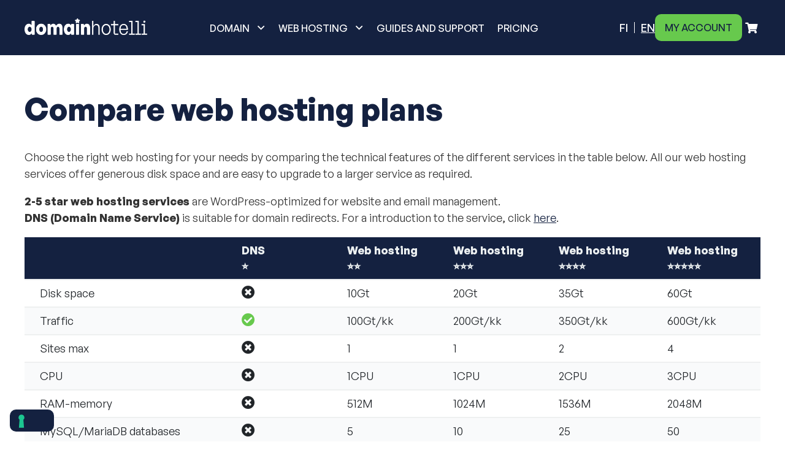

--- FILE ---
content_type: text/html; charset=UTF-8
request_url: https://www.domainhotelli.fi/en/web-hosting/compare-plans/
body_size: 9311
content:
<!DOCTYPE html>

<html class="no-js" lang="en-US">

	<head>
		<meta charset="UTF-8">
		<meta name="viewport" content="width=device-width, initial-scale=1, shrink-to-fit=no">

		<link rel="preconnect" href="https://eu.acsbapp.com" crossorigin>
		<link rel="preconnect" href="https://cdn.hub-prod.team.blue" crossorigin>
        
		<!-- GTM START -->
		<script>(function(w,d,s,l,i){w[l]=w[l]||[];w[l].push({'gtm.start':
		new Date().getTime(),event:'gtm.js'});var f=d.getElementsByTagName(s)[0],
		j=d.createElement(s),dl=l!='dataLayer'?'&l='+l:'';j.async=true;j.src=
		'https://datainsights.domainhotelli.fi/gtm.js?id='+i+dl;f.parentNode.insertBefore(j,f);
		})(window,document,'script','dataLayer','GTM-WD95Q9JJ');</script>
		<!-- GTM END -->

		<meta name='robots' content='index, follow, max-image-preview:large, max-snippet:-1, max-video-preview:-1' />
<link rel="alternate" hreflang="fi" href="https://www.domainhotelli.fi/webhotelli/vertailu/" />
<link rel="alternate" hreflang="en" href="https://www.domainhotelli.fi/en/web-hosting/compare-plans/" />
<link rel="alternate" hreflang="x-default" href="https://www.domainhotelli.fi/webhotelli/vertailu/" />

	<!-- This site is optimized with the Yoast SEO plugin v26.7 - https://yoast.com/wordpress/plugins/seo/ -->
	<title>Compare plans - Domainhotelli</title>
	<link rel="canonical" href="https://www.domainhotelli.fi/en/web-hosting/compare-plans/" />
	<meta property="og:locale" content="en_US" />
	<meta property="og:type" content="article" />
	<meta property="og:title" content="Compare plans - Domainhotelli" />
	<meta property="og:description" content="Compare web hosting plans Choose the right web hosting for your needs by comparing the technical features of the different services in the table below. All our web hosting services offer generous disk space and are easy to upgrade to a larger service as required. 2-5 star web hosting services are WordPress-optimized for website and...Read More" />
	<meta property="og:url" content="https://www.domainhotelli.fi/en/web-hosting/compare-plans/" />
	<meta property="og:site_name" content="Domainhotelli" />
	<meta property="article:modified_time" content="2025-11-13T11:13:47+00:00" />
	<meta name="twitter:card" content="summary_large_image" />
	<meta name="twitter:label1" content="Est. reading time" />
	<meta name="twitter:data1" content="2 minutes" />
	<script type="application/ld+json" class="yoast-schema-graph">{"@context":"https://schema.org","@graph":[{"@type":"WebPage","@id":"https://www.domainhotelli.fi/en/web-hosting/compare-plans/","url":"https://www.domainhotelli.fi/en/web-hosting/compare-plans/","name":"Compare plans - Domainhotelli","isPartOf":{"@id":"https://www.domainhotelli.fi/en/#website"},"datePublished":"2022-06-28T10:43:09+00:00","dateModified":"2025-11-13T11:13:47+00:00","breadcrumb":{"@id":"https://www.domainhotelli.fi/en/web-hosting/compare-plans/#breadcrumb"},"inLanguage":"en-US","potentialAction":[{"@type":"ReadAction","target":["https://www.domainhotelli.fi/en/web-hosting/compare-plans/"]}]},{"@type":"BreadcrumbList","@id":"https://www.domainhotelli.fi/en/web-hosting/compare-plans/#breadcrumb","itemListElement":[{"@type":"ListItem","position":1,"name":"Etusivu","item":"https://www.domainhotelli.fi/en/"},{"@type":"ListItem","position":2,"name":"Web hosting","item":"https://www.domainhotelli.fi/en/web-hosting/"},{"@type":"ListItem","position":3,"name":"Compare plans"}]},{"@type":"WebSite","@id":"https://www.domainhotelli.fi/en/#website","url":"https://www.domainhotelli.fi/en/","name":"Domainhotelli","description":"","publisher":{"@id":"https://www.domainhotelli.fi/en/#organization"},"potentialAction":[{"@type":"SearchAction","target":{"@type":"EntryPoint","urlTemplate":"https://www.domainhotelli.fi/en/?s={search_term_string}"},"query-input":{"@type":"PropertyValueSpecification","valueRequired":true,"valueName":"search_term_string"}}],"inLanguage":"en-US"},{"@type":"Organization","@id":"https://www.domainhotelli.fi/en/#organization","name":"Domainhotelli","url":"https://www.domainhotelli.fi/en/","logo":{"@type":"ImageObject","inLanguage":"en-US","@id":"https://www.domainhotelli.fi/en/#/schema/logo/image/","url":"https://www.domainhotelli.fi/wp-content/uploads/2022/05/logo_white_trans.png","contentUrl":"https://www.domainhotelli.fi/wp-content/uploads/2022/05/logo_white_trans.png","width":2401,"height":324,"caption":"Domainhotelli"},"image":{"@id":"https://www.domainhotelli.fi/en/#/schema/logo/image/"}}]}</script>
	<!-- / Yoast SEO plugin. -->


<link rel="alternate" title="oEmbed (JSON)" type="application/json+oembed" href="https://www.domainhotelli.fi/en/wp-json/oembed/1.0/embed?url=https%3A%2F%2Fwww.domainhotelli.fi%2Fen%2Fweb-hosting%2Fcompare-plans%2F" />
<link rel="alternate" title="oEmbed (XML)" type="text/xml+oembed" href="https://www.domainhotelli.fi/en/wp-json/oembed/1.0/embed?url=https%3A%2F%2Fwww.domainhotelli.fi%2Fen%2Fweb-hosting%2Fcompare-plans%2F&#038;format=xml" />
<style id='wp-img-auto-sizes-contain-inline-css'>img:is([sizes=auto i],[sizes^="auto," i]){contain-intrinsic-size:3000px 1500px}</style>

<style id='classic-theme-styles-inline-css'>
/*! This file is auto-generated */
.wp-block-button__link{color:#fff;background-color:#32373c;border-radius:9999px;box-shadow:none;text-decoration:none;padding:calc(.667em + 2px) calc(1.333em + 2px);font-size:1.125em}.wp-block-file__button{background:#32373c;color:#fff;text-decoration:none}</style>
<link data-optimized="1" rel='stylesheet' id='domainhotelli-wp-theme-styles-css' href='https://www.domainhotelli.fi/wp-content/litespeed/css/8b88176f6ea84294710e304d7c07f1c2.css?ver=2b7a4' media='all' />
<link data-optimized="1" rel='stylesheet' id='plnt-wp-master-style-css' href='https://www.domainhotelli.fi/wp-content/litespeed/css/679f39bef8039cc2dce28795d0a7bdc4.css?ver=4b922' media='all' />
<link data-optimized="1" rel='stylesheet' id='plnt-wp-master-wp-theme-styles-css' href='https://www.domainhotelli.fi/wp-content/litespeed/css/8b88176f6ea84294710e304d7c07f1c2.css?ver=2b7a4' media='all' />
<script id="wpml-cookie-js-extra">
var wpml_cookies = {"wp-wpml_current_language":{"value":"en","expires":1,"path":"/"}};
var wpml_cookies = {"wp-wpml_current_language":{"value":"en","expires":1,"path":"/"}};
//# sourceURL=wpml-cookie-js-extra
</script>
<script src="https://www.domainhotelli.fi/wp-content/plugins/sitepress-multilingual-cms/res/js/cookies/language-cookie.js?ver=486900" id="wpml-cookie-js" defer data-wp-strategy="defer"></script>
<script src="https://www.domainhotelli.fi/wp-includes/js/jquery/jquery.min.js?ver=3.7.1" id="jquery-core-js"></script>
<script src="https://www.domainhotelli.fi/wp-includes/js/jquery/jquery-migrate.min.js?ver=3.4.1" id="jquery-migrate-js"></script>
<link rel="EditURI" type="application/rsd+xml" title="RSD" href="https://www.domainhotelli.fi/xmlrpc.php?rsd" />
<meta name="generator" content="WordPress 6.9" />
<link rel='shortlink' href='https://www.domainhotelli.fi/en/?p=251' />
<meta name="generator" content="WPML ver:4.8.6 stt:1,18;" />
<link rel="icon" href="https://www.domainhotelli.fi/wp-content/uploads/2022/07/cropped-DH-favicon_512x512-32x32.png" sizes="32x32" />
<link rel="icon" href="https://www.domainhotelli.fi/wp-content/uploads/2022/07/cropped-DH-favicon_512x512-192x192.png" sizes="192x192" />
<link rel="apple-touch-icon" href="https://www.domainhotelli.fi/wp-content/uploads/2022/07/cropped-DH-favicon_512x512-180x180.png" />
<meta name="msapplication-TileImage" content="https://www.domainhotelli.fi/wp-content/uploads/2022/07/cropped-DH-favicon_512x512-270x270.png" />
		<style id="wp-custom-css">.otgs-development-site-front-end{display:none}footer{color:#fff}.article-notice{padding:2em;margin-bottom:1.5em;background-color:#f1f1f1;border-radius:10px;max-width:100%}</style>
			<style id='global-styles-inline-css'>:root{--wp--preset--aspect-ratio--square:1;--wp--preset--aspect-ratio--4-3:4/3;--wp--preset--aspect-ratio--3-4:3/4;--wp--preset--aspect-ratio--3-2:3/2;--wp--preset--aspect-ratio--2-3:2/3;--wp--preset--aspect-ratio--16-9:16/9;--wp--preset--aspect-ratio--9-16:9/16;--wp--preset--color--black:#000000;--wp--preset--color--cyan-bluish-gray:#abb8c3;--wp--preset--color--white:#ffffff;--wp--preset--color--pale-pink:#f78da7;--wp--preset--color--vivid-red:#cf2e2e;--wp--preset--color--luminous-vivid-orange:#ff6900;--wp--preset--color--luminous-vivid-amber:#fcb900;--wp--preset--color--light-green-cyan:#7bdcb5;--wp--preset--color--vivid-green-cyan:#00d084;--wp--preset--color--pale-cyan-blue:#8ed1fc;--wp--preset--color--vivid-cyan-blue:#0693e3;--wp--preset--color--vivid-purple:#9b51e0;--wp--preset--gradient--vivid-cyan-blue-to-vivid-purple:linear-gradient(135deg,rgb(6,147,227) 0%,rgb(155,81,224) 100%);--wp--preset--gradient--light-green-cyan-to-vivid-green-cyan:linear-gradient(135deg,rgb(122,220,180) 0%,rgb(0,208,130) 100%);--wp--preset--gradient--luminous-vivid-amber-to-luminous-vivid-orange:linear-gradient(135deg,rgb(252,185,0) 0%,rgb(255,105,0) 100%);--wp--preset--gradient--luminous-vivid-orange-to-vivid-red:linear-gradient(135deg,rgb(255,105,0) 0%,rgb(207,46,46) 100%);--wp--preset--gradient--very-light-gray-to-cyan-bluish-gray:linear-gradient(135deg,rgb(238,238,238) 0%,rgb(169,184,195) 100%);--wp--preset--gradient--cool-to-warm-spectrum:linear-gradient(135deg,rgb(74,234,220) 0%,rgb(151,120,209) 20%,rgb(207,42,186) 40%,rgb(238,44,130) 60%,rgb(251,105,98) 80%,rgb(254,248,76) 100%);--wp--preset--gradient--blush-light-purple:linear-gradient(135deg,rgb(255,206,236) 0%,rgb(152,150,240) 100%);--wp--preset--gradient--blush-bordeaux:linear-gradient(135deg,rgb(254,205,165) 0%,rgb(254,45,45) 50%,rgb(107,0,62) 100%);--wp--preset--gradient--luminous-dusk:linear-gradient(135deg,rgb(255,203,112) 0%,rgb(199,81,192) 50%,rgb(65,88,208) 100%);--wp--preset--gradient--pale-ocean:linear-gradient(135deg,rgb(255,245,203) 0%,rgb(182,227,212) 50%,rgb(51,167,181) 100%);--wp--preset--gradient--electric-grass:linear-gradient(135deg,rgb(202,248,128) 0%,rgb(113,206,126) 100%);--wp--preset--gradient--midnight:linear-gradient(135deg,rgb(2,3,129) 0%,rgb(40,116,252) 100%);--wp--preset--font-size--small:13px;--wp--preset--font-size--medium:20px;--wp--preset--font-size--large:36px;--wp--preset--font-size--x-large:42px;--wp--preset--spacing--20:0.44rem;--wp--preset--spacing--30:0.67rem;--wp--preset--spacing--40:1rem;--wp--preset--spacing--50:1.5rem;--wp--preset--spacing--60:2.25rem;--wp--preset--spacing--70:3.38rem;--wp--preset--spacing--80:5.06rem;--wp--preset--shadow--natural:6px 6px 9px rgba(0, 0, 0, 0.2);--wp--preset--shadow--deep:12px 12px 50px rgba(0, 0, 0, 0.4);--wp--preset--shadow--sharp:6px 6px 0px rgba(0, 0, 0, 0.2);--wp--preset--shadow--outlined:6px 6px 0px -3px rgb(255, 255, 255), 6px 6px rgb(0, 0, 0);--wp--preset--shadow--crisp:6px 6px 0px rgb(0, 0, 0)}:where(.is-layout-flex){gap:.5em}:where(.is-layout-grid){gap:.5em}body .is-layout-flex{display:flex}.is-layout-flex{flex-wrap:wrap;align-items:center}.is-layout-flex>:is(*,div){margin:0}body .is-layout-grid{display:grid}.is-layout-grid>:is(*,div){margin:0}:where(.wp-block-columns.is-layout-flex){gap:2em}:where(.wp-block-columns.is-layout-grid){gap:2em}:where(.wp-block-post-template.is-layout-flex){gap:1.25em}:where(.wp-block-post-template.is-layout-grid){gap:1.25em}.has-black-color{color:var(--wp--preset--color--black)!important}.has-cyan-bluish-gray-color{color:var(--wp--preset--color--cyan-bluish-gray)!important}.has-white-color{color:var(--wp--preset--color--white)!important}.has-pale-pink-color{color:var(--wp--preset--color--pale-pink)!important}.has-vivid-red-color{color:var(--wp--preset--color--vivid-red)!important}.has-luminous-vivid-orange-color{color:var(--wp--preset--color--luminous-vivid-orange)!important}.has-luminous-vivid-amber-color{color:var(--wp--preset--color--luminous-vivid-amber)!important}.has-light-green-cyan-color{color:var(--wp--preset--color--light-green-cyan)!important}.has-vivid-green-cyan-color{color:var(--wp--preset--color--vivid-green-cyan)!important}.has-pale-cyan-blue-color{color:var(--wp--preset--color--pale-cyan-blue)!important}.has-vivid-cyan-blue-color{color:var(--wp--preset--color--vivid-cyan-blue)!important}.has-vivid-purple-color{color:var(--wp--preset--color--vivid-purple)!important}.has-black-background-color{background-color:var(--wp--preset--color--black)!important}.has-cyan-bluish-gray-background-color{background-color:var(--wp--preset--color--cyan-bluish-gray)!important}.has-white-background-color{background-color:var(--wp--preset--color--white)!important}.has-pale-pink-background-color{background-color:var(--wp--preset--color--pale-pink)!important}.has-vivid-red-background-color{background-color:var(--wp--preset--color--vivid-red)!important}.has-luminous-vivid-orange-background-color{background-color:var(--wp--preset--color--luminous-vivid-orange)!important}.has-luminous-vivid-amber-background-color{background-color:var(--wp--preset--color--luminous-vivid-amber)!important}.has-light-green-cyan-background-color{background-color:var(--wp--preset--color--light-green-cyan)!important}.has-vivid-green-cyan-background-color{background-color:var(--wp--preset--color--vivid-green-cyan)!important}.has-pale-cyan-blue-background-color{background-color:var(--wp--preset--color--pale-cyan-blue)!important}.has-vivid-cyan-blue-background-color{background-color:var(--wp--preset--color--vivid-cyan-blue)!important}.has-vivid-purple-background-color{background-color:var(--wp--preset--color--vivid-purple)!important}.has-black-border-color{border-color:var(--wp--preset--color--black)!important}.has-cyan-bluish-gray-border-color{border-color:var(--wp--preset--color--cyan-bluish-gray)!important}.has-white-border-color{border-color:var(--wp--preset--color--white)!important}.has-pale-pink-border-color{border-color:var(--wp--preset--color--pale-pink)!important}.has-vivid-red-border-color{border-color:var(--wp--preset--color--vivid-red)!important}.has-luminous-vivid-orange-border-color{border-color:var(--wp--preset--color--luminous-vivid-orange)!important}.has-luminous-vivid-amber-border-color{border-color:var(--wp--preset--color--luminous-vivid-amber)!important}.has-light-green-cyan-border-color{border-color:var(--wp--preset--color--light-green-cyan)!important}.has-vivid-green-cyan-border-color{border-color:var(--wp--preset--color--vivid-green-cyan)!important}.has-pale-cyan-blue-border-color{border-color:var(--wp--preset--color--pale-cyan-blue)!important}.has-vivid-cyan-blue-border-color{border-color:var(--wp--preset--color--vivid-cyan-blue)!important}.has-vivid-purple-border-color{border-color:var(--wp--preset--color--vivid-purple)!important}.has-vivid-cyan-blue-to-vivid-purple-gradient-background{background:var(--wp--preset--gradient--vivid-cyan-blue-to-vivid-purple)!important}.has-light-green-cyan-to-vivid-green-cyan-gradient-background{background:var(--wp--preset--gradient--light-green-cyan-to-vivid-green-cyan)!important}.has-luminous-vivid-amber-to-luminous-vivid-orange-gradient-background{background:var(--wp--preset--gradient--luminous-vivid-amber-to-luminous-vivid-orange)!important}.has-luminous-vivid-orange-to-vivid-red-gradient-background{background:var(--wp--preset--gradient--luminous-vivid-orange-to-vivid-red)!important}.has-very-light-gray-to-cyan-bluish-gray-gradient-background{background:var(--wp--preset--gradient--very-light-gray-to-cyan-bluish-gray)!important}.has-cool-to-warm-spectrum-gradient-background{background:var(--wp--preset--gradient--cool-to-warm-spectrum)!important}.has-blush-light-purple-gradient-background{background:var(--wp--preset--gradient--blush-light-purple)!important}.has-blush-bordeaux-gradient-background{background:var(--wp--preset--gradient--blush-bordeaux)!important}.has-luminous-dusk-gradient-background{background:var(--wp--preset--gradient--luminous-dusk)!important}.has-pale-ocean-gradient-background{background:var(--wp--preset--gradient--pale-ocean)!important}.has-electric-grass-gradient-background{background:var(--wp--preset--gradient--electric-grass)!important}.has-midnight-gradient-background{background:var(--wp--preset--gradient--midnight)!important}.has-small-font-size{font-size:var(--wp--preset--font-size--small)!important}.has-medium-font-size{font-size:var(--wp--preset--font-size--medium)!important}.has-large-font-size{font-size:var(--wp--preset--font-size--large)!important}.has-x-large-font-size{font-size:var(--wp--preset--font-size--x-large)!important}</style>
</head>

	<body class="wp-singular page-template-default page page-id-251 page-child parent-pageid-248 wp-custom-logo wp-theme-plnt-wp-master wp-child-theme-domainhotelli plnt-wp-master domainhotelli singular">

		<!-- Google Tag Manager (noscript) -->
		<noscript><iframe src="https://datainsights.domainhotelli.fi/ns.html?id=GTM-WD95Q9JJ"
		height="0" width="0" style="display:none;visibility:hidden"></iframe></noscript>
		<!-- End Google Tag Manager (noscript) -->
		
		

<header id="site-header" class="header-footer-group">
	<div class="desktop from-lg">
		<div class="bottom">
			<div class="container overflowing flex flex-space-between flex-middle">
				
				<div class="site-logo">
					<a href="https://www.domainhotelli.fi/en/"><img width="2401" height="324" src="https://www.domainhotelli.fi/wp-content/uploads/2022/05/logo_white_trans.png" class="attachment-full size-full" alt="Domainhotelli" decoding="async" fetchpriority="high" srcset="https://www.domainhotelli.fi/wp-content/uploads/2022/05/logo_white_trans.png 2401w, https://www.domainhotelli.fi/wp-content/uploads/2022/05/logo_white_trans-300x40.png 300w, https://www.domainhotelli.fi/wp-content/uploads/2022/05/logo_white_trans-1024x138.png 1024w, https://www.domainhotelli.fi/wp-content/uploads/2022/05/logo_white_trans-768x104.png 768w, https://www.domainhotelli.fi/wp-content/uploads/2022/05/logo_white_trans-1536x207.png 1536w, https://www.domainhotelli.fi/wp-content/uploads/2022/05/logo_white_trans-2048x276.png 2048w, https://www.domainhotelli.fi/wp-content/uploads/2022/05/logo_white_trans-1200x162.png 1200w" sizes="(max-width: 2401px) 100vw, 2401px" /></a>				</div>
				
								<div class="main-navigation">
					<nav id="main-menu" class="horizontal dropdown primary-menu-wrapper text-left" aria-label="Horizontal">
						<ul class="primary-menu reset-list-style">
						<li id="menu-item-257" class="menu-item menu-item-type-custom menu-item-object-custom menu-item-has-children menu-item-257"><a href="https://www.domainhotelli.fi/en/domain/">Domain</a>
<button class="open-submenu-dropdown disable-button-styles element-invisible element-focusable" aria-expanded="false" aria-label="Open submenu" title="Open submenu"><i class="dropdown-icon far fa-angle-down"></i></button><div class="submenu-container sub-menu menu-odd  menu-level-1"><div class="submenu-inner flex flex-nowrap"><ul class="sub-menu menu-odd  menu-level-1">
	<li id="menu-item-258" class="menu-item menu-item-type-post_type menu-item-object-page menu-item-258"><a href="https://www.domainhotelli.fi/en/domain/"><span class="dropdown-content-title">Domain</span><span class="dropdown-content-text">Domain search & register or transfer.</span></a></li>
	<li id="menu-item-259" class="menu-item menu-item-type-post_type menu-item-object-page menu-item-259"><a href="https://www.domainhotelli.fi/en/domain/dns-hosting/"><span class="dropdown-content-title">DNS hosting</span><span class="dropdown-content-text">DNS hosting enables redirecting domain to another service.</span></a></li>
</ul></div></div>
</li>
<li id="menu-item-261" class="menu-item menu-item-type-post_type menu-item-object-page current-page-ancestor current-menu-ancestor current-menu-parent current-page-parent current_page_parent current_page_ancestor menu-item-has-children menu-item-261"><a href="https://www.domainhotelli.fi/en/web-hosting/">Web hosting</a>
<button class="open-submenu-dropdown disable-button-styles element-invisible element-focusable" aria-expanded="false" aria-label="Open submenu" title="Open submenu"><i class="dropdown-icon far fa-angle-down"></i></button><div class="submenu-container sub-menu menu-odd  menu-level-1"><div class="submenu-inner flex flex-nowrap"><ul class="sub-menu menu-odd  menu-level-1">
	<li id="menu-item-262" class="menu-item menu-item-type-post_type menu-item-object-page current-page-ancestor current-page-parent menu-item-262"><a href="https://www.domainhotelli.fi/en/web-hosting/"><span class="dropdown-content-title">Web hosting</span><span class="dropdown-content-text">WordPress optimized and easy to use. Large disk space.</span></a></li>
	<li id="menu-item-263" class="menu-item menu-item-type-post_type menu-item-object-page current-menu-item page_item page-item-251 current_page_item menu-item-263"><a href="https://www.domainhotelli.fi/en/web-hosting/compare-plans/" aria-current="page"><span class="dropdown-content-title">Compare plans</span><span class="dropdown-content-text">Compare Web hosting plans and choose the one for you or for your company.</span></a></li>
	<li id="menu-item-1058" class="menu-item menu-item-type-post_type menu-item-object-page menu-item-1058"><a href="https://www.domainhotelli.fi/en/wordpress/"><span class="dropdown-content-title">WordPress</span><span class="dropdown-content-text">Benefits, deployment, tips and hosting</span></a></li>
</ul></div></div>
</li>
<li id="menu-item-1427" class="menu-item menu-item-type-post_type menu-item-object-page menu-item-1427"><a href="https://www.domainhotelli.fi/en/knowledgebase-and-support/">Guides and Support</a></li>
<li id="menu-item-264" class="menu-item menu-item-type-post_type menu-item-object-page menu-item-264"><a href="https://www.domainhotelli.fi/en/pricing/">Pricing</a></li>
						</ul>
					</nav>
				</div>
								<div class="shop-actions flex flex-middle flex-right">
					<div class="language-menu">
						<div class="language-menu-container"><ul class="wpml-language-menu text-list"><li class="language-item"><a href="https://www.domainhotelli.fi/webhotelli/vertailu/" aria-label="Finnish">fi</a></li><li class="language-item current-lang"><a href="https://www.domainhotelli.fi/en/web-hosting/compare-plans/" aria-label="English">en</a></li></ul></div>					</div>
					<a class="btn btn-secondary account" href="https://www.domainhotelli.fi/asiakkaat/index.php?rp=/login&language=English" title="My Account">My account</a><a class="from-sm icon-button logout display-none" href="#logout" data-href="https://www.domainhotelli.fi/asiakkaat/logout.php?language=English" title="Sign out"><i class="fas fa-sign-out-alt"></i></a><a class="icon-button cart" href="https://www.domainhotelli.fi/asiakkaat/cart.php?a=view&language=English" title="Shopping cart"><i class="fas fa-shopping-cart"></i></a>				</div>
			</div>
		</div>
	</div>
	<div class="mobile to-lg">
		<div class="container flex flex-middle">
			<div class="navigation">
				<button class="button open-mobile-nav toggle-mobilenav" aria-label="Open Menu">
					<i class="fas fa-solid fa-bars"></i>
				</button>
			</div>
			<div class="language-menu">
				<div class="language-menu-container"><ul class="wpml-language-menu text-list"><li class="language-item"><a href="https://www.domainhotelli.fi/webhotelli/vertailu/" aria-label="Finnish">fi</a></li><li class="language-item current-lang"><a href="https://www.domainhotelli.fi/en/web-hosting/compare-plans/" aria-label="English">en</a></li></ul></div>			</div>
			<div class="site-logo to-md">
				<a href="https://www.domainhotelli.fi/en/"><img src="https://www.domainhotelli.fi/wp-content/uploads/2022/05/small_logo_white_trans.png" alt="Domainhotelli"></a>			</div>
			<div class="site-logo from-md to-lg">
				<a href="https://www.domainhotelli.fi/en/"><img width="2401" height="324" src="https://www.domainhotelli.fi/wp-content/uploads/2022/05/logo_white_trans.png" class="attachment-full size-full" alt="Domainhotelli" decoding="async" srcset="https://www.domainhotelli.fi/wp-content/uploads/2022/05/logo_white_trans.png 2401w, https://www.domainhotelli.fi/wp-content/uploads/2022/05/logo_white_trans-300x40.png 300w, https://www.domainhotelli.fi/wp-content/uploads/2022/05/logo_white_trans-1024x138.png 1024w, https://www.domainhotelli.fi/wp-content/uploads/2022/05/logo_white_trans-768x104.png 768w, https://www.domainhotelli.fi/wp-content/uploads/2022/05/logo_white_trans-1536x207.png 1536w, https://www.domainhotelli.fi/wp-content/uploads/2022/05/logo_white_trans-2048x276.png 2048w, https://www.domainhotelli.fi/wp-content/uploads/2022/05/logo_white_trans-1200x162.png 1200w" sizes="(max-width: 2401px) 100vw, 2401px" /></a>			</div>
			<div class="shop-actions flex flex-middle flex-right">
				<a class="btn btn-secondary account" href="https://www.domainhotelli.fi/asiakkaat/index.php?rp=/login&language=English" title="My Account">My account</a><a class="from-sm icon-button logout display-none" href="#logout" data-href="https://www.domainhotelli.fi/asiakkaat/logout.php?language=English" title="Sign out"><i class="fas fa-sign-out-alt"></i></a><a class="icon-button cart" href="https://www.domainhotelli.fi/asiakkaat/cart.php?a=view&language=English" title="Shopping cart"><i class="fas fa-shopping-cart"></i></a>			</div>
		</div>
	</div>
</header>




<main id="site-content">
		
			<div id="main-content" class="container">
			<div class="content-padding">
				
<article class="post-251 page type-page status-publish hentry" id="post-251">

	
<header class="content-header ">
	
		
</header><!-- .content-header -->

	<div class="post-content">
		<h1>Compare web hosting plans</h1>
<p>Choose the right web hosting for your needs by comparing the technical features of the different services in the table below. All our web hosting services offer generous disk space and are easy to upgrade to a larger service as required.</p>
<p><strong>2-5 star web hosting services</strong> are WordPress-optimized for website and email management.<br />
<strong>DNS (Domain Name Service)</strong> is suitable for domain redirects. For a introduction to the service, click <a href="https://www.domainhotelli.fi/en/domain/dns-hosting/">here</a>.</p>
<div class="table-responsive">
<table class="table table-striped table-hover vertailutaulukko">
<tbody>
<tr class="otsikko1">
<th></th>
<th>DNS<br />
⭐</th>
<th>Web hosting<br />
⭐⭐</th>
<th>Web hosting<br />
⭐⭐⭐</th>
<th>Web hosting<br />
⭐⭐⭐⭐</th>
<th>Web hosting<br />
⭐⭐⭐⭐⭐</th>
</tr>
<tr>
<td><span title="The entire disk space in the Web Hosting plan.">Disk space</span></td>
<td><i class="fas fa-times-circle"> </i></td>
<td>10Gt</td>
<td>20Gt</td>
<td>35Gt</td>
<td>60Gt</td>
</tr>
<tr>
<td><span title="The entire traffic allowance in the Web Hosting Plan (HTTP, IMAP/POP/SMTP, FTP traffic)">Traffic</span></td>
<td><i class="fas fa-check-circle text-primary"> </i></td>
<td>100Gt/kk</td>
<td>200Gt/kk</td>
<td>350Gt/kk</td>
<td>600Gt/kk</td>
</tr>
<tr>
<td>Sites max</td>
<td><i class="fas fa-times-circle"> </i></td>
<td>1</td>
<td>1</td>
<td>2</td>
<td>4</td>
</tr>
<tr>
<td>CPU</td>
<td><i class="fas fa-times-circle"> </i></td>
<td>1CPU</td>
<td>1CPU</td>
<td>2CPU</td>
<td>3CPU</td>
</tr>
<tr>
<td>RAM-memory</td>
<td><i class="fas fa-times-circle"> </i></td>
<td>512M</td>
<td>1024M</td>
<td>1536M</td>
<td>2048M</td>
</tr>
<tr>
<td>MySQL/MariaDB databases</td>
<td><i class="fas fa-times-circle"> </i></td>
<td>5</td>
<td>10</td>
<td>25</td>
<td>50</td>
</tr>
<tr>
<td>MySQL/MariaDB disk space</td>
<td><i class="fas fa-times-circle"> </i></td>
<td>512M</td>
<td>512M</td>
<td>1024M</td>
<td>1536M</td>
</tr>
<tr>
<td>Control Panel</td>
<td>cPanel</td>
<td>cPanel</td>
<td>cPanel</td>
<td>cPanel</td>
<td>cPanel</td>
</tr>
<tr>
<td>Backups</td>
<td><i class="fas fa-times-circle"> </i></td>
<td><i class="fas fa-check-circle text-primary"> </i></td>
<td><i class="fas fa-check-circle text-primary"> </i></td>
<td><i class="fas fa-check-circle text-primary"> </i></td>
<td><i class="fas fa-check-circle text-primary"> </i></td>
</tr>
<tr class="otsikko1">
<td colspan="6"><strong>Domains</strong></td>
</tr>
<tr>
<td>Domains max</td>
<td>1</td>
<td>1 <i class="fas fa-question-circle text-info" title="You can manage name services, create websites and email accounts on a single domain."> </i></td>
<td>1 <i class="fas fa-question-circle text-info" title="You can manage name services, create websites and email accounts on a single domain."> </i></td>
<td>2 <i class="fas fa-question-circle text-info" title="You can manage name services, create websites and email accounts for two domains."> </i></td>
<td>4 <i class="fas fa-question-circle text-info" title="You can manage name services, create websites and email accounts for four domains."> </i></td>
</tr>
<tr>
<td><span title="Subdomain is an address which consists of the actual domain. F.ex. sub.domain.fi">Subdomains</span></td>
<td>100</td>
<td>100</td>
<td>100</td>
<td>100</td>
<td>100</td>
</tr>
<tr>
<td>DNS management</td>
<td><i class="fas fa-check-circle text-primary"> </i></td>
<td><i class="fas fa-check-circle text-primary"> </i></td>
<td><i class="fas fa-check-circle text-primary"> </i></td>
<td><i class="fas fa-check-circle text-primary"> </i></td>
<td><i class="fas fa-check-circle text-primary"> </i></td>
</tr>
<tr class="otsikko1">
<td colspan="6"><strong>Emails</strong></td>
</tr>
<tr>
<td>Mailboxes</td>
<td><i class="fas fa-times-circle"> </i></td>
<td>10</td>
<td>20</td>
<td>35</td>
<td>60</td>
</tr>
<tr>
<td>Webmail</td>
<td><i class="fas fa-times-circle"> </i></td>
<td><i class="fas fa-check-circle text-primary"> </i></td>
<td><i class="fas fa-check-circle text-primary"> </i></td>
<td><i class="fas fa-check-circle text-primary"> </i></td>
<td><i class="fas fa-check-circle text-primary"> </i></td>
</tr>
<tr>
<td><span title="Autoresponder for email accounts.">Autoresponder</span></td>
<td><i class="fas fa-times-circle"> </i></td>
<td><i class="fas fa-check-circle text-primary"> </i></td>
<td><i class="fas fa-check-circle text-primary"> </i></td>
<td><i class="fas fa-check-circle text-primary"> </i></td>
<td><i class="fas fa-check-circle text-primary"> </i></td>
</tr>
<tr>
<td>Domain forwarding</td>
<td><i class="fas fa-check-circle text-primary"> </i></td>
<td><i class="fas fa-check-circle text-primary"> </i></td>
<td><i class="fas fa-check-circle text-primary"> </i></td>
<td><i class="fas fa-check-circle text-primary"> </i></td>
<td><i class="fas fa-check-circle text-primary"> </i></td>
</tr>
<tr>
<td>Authenticating SMTP</td>
<td><i class="fas fa-times-circle"> </i></td>
<td><i class="fas fa-check-circle text-primary"> </i></td>
<td><i class="fas fa-check-circle text-primary"> </i></td>
<td><i class="fas fa-check-circle text-primary"> </i></td>
<td><i class="fas fa-check-circle text-primary"> </i></td>
</tr>
<tr>
<td>IMAP/POP3</td>
<td><i class="fas fa-times-circle"> </i></td>
<td><i class="fas fa-check-circle text-primary"> </i></td>
<td><i class="fas fa-check-circle text-primary"> </i></td>
<td><i class="fas fa-check-circle text-primary"> </i></td>
<td><i class="fas fa-check-circle text-primary"> </i></td>
</tr>
<tr>
<td><span title="Powerful spam filter to stop spam reaching your email account">SpamExperts filter</span></td>
<td><i class="fas fa-times-circle"> </i></td>
<td><i class="fas fa-check-circle text-primary"> </i></td>
<td><i class="fas fa-check-circle text-primary"> </i></td>
<td><i class="fas fa-check-circle text-primary"> </i></td>
<td><i class="fas fa-check-circle text-primary"> </i></td>
</tr>
<tr class="otsikko1">
<td colspan="6"><strong>More detailed technical information</strong></td>
</tr>
<tr>
<td>PHP 5.6, 7 ja PHP 8 versions</td>
<td><i class="fas fa-times-circle"> </i></td>
<td><i class="fas fa-check-circle text-primary"> </i></td>
<td><i class="fas fa-check-circle text-primary"> </i></td>
<td><i class="fas fa-check-circle text-primary"> </i></td>
<td><i class="fas fa-check-circle text-primary"> </i></td>
</tr>
<tr>
<td>Intermediate memory</td>
<td><i class="fas fa-times-circle"> </i></td>
<td>LiteSpeed</td>
<td>LiteSpeed</td>
<td>LiteSpeed</td>
<td>LiteSpeed</td>
</tr>
<tr>
<td>Free SSL certificate</td>
<td><i class="fas fa-times-circle"> </i></td>
<td><i class="fas fa-check-circle text-primary"> </i></td>
<td><i class="fas fa-check-circle text-primary"> </i></td>
<td><i class="fas fa-check-circle text-primary"> </i></td>
<td><i class="fas fa-check-circle text-primary"> </i></td>
</tr>
<tr>
<td>SSH</td>
<td><i class="fas fa-times-circle"> </i></td>
<td><i class="fas fa-check-circle text-primary"> </i></td>
<td><i class="fas fa-check-circle text-primary"> </i></td>
<td><i class="fas fa-check-circle text-primary"> </i></td>
<td><i class="fas fa-check-circle text-primary"> </i></td>
</tr>
<tr>
<td><span title="Number of FTP accounts.">FTP accounts</span></td>
<td><i class="fas fa-times-circle"> </i></td>
<td>10</td>
<td>20</td>
<td>35</td>
<td>60</td>
</tr>
<tr>
<td>CGI/Python</td>
<td><i class="fas fa-times-circle"> </i></td>
<td><i class="fas fa-check-circle text-primary"> </i></td>
<td><i class="fas fa-check-circle text-primary"> </i></td>
<td><i class="fas fa-check-circle text-primary"> </i></td>
<td><i class="fas fa-check-circle text-primary"> </i></td>
</tr>
<tr>
<td><span title="You can run scripts at specific times">Cron jobs</span></td>
<td><i class="fas fa-times-circle"> </i></td>
<td><i class="fas fa-check-circle text-primary"> </i></td>
<td><i class="fas fa-check-circle text-primary"> </i></td>
<td><i class="fas fa-check-circle text-primary"> </i></td>
<td><i class="fas fa-check-circle text-primary"> </i></td>
</tr>
<tr>
<td><span title="You can install popular web applications like WordPress, Magento, Joomla, Drupal with just a few clicks! Fast and an easy way to install applications.">1-click-installation</span></td>
<td><i class="fas fa-times-circle"> </i></td>
<td><i class="fas fa-check-circle text-primary"> </i></td>
<td><i class="fas fa-check-circle text-primary"> </i></td>
<td><i class="fas fa-check-circle text-primary"> </i></td>
<td><i class="fas fa-check-circle text-primary"> </i></td>
</tr>
<tr>
<td>Visitor analysis</td>
<td><i class="fas fa-times-circle"> </i></td>
<td><i class="fas fa-check-circle text-primary"> </i></td>
<td><i class="fas fa-check-circle text-primary"> </i></td>
<td><i class="fas fa-check-circle text-primary"> </i></td>
<td><i class="fas fa-check-circle text-primary"> </i></td>
</tr>
<tr>
<td><span title="Offer"><strong>Campaign price for the first 12 months*</strong></span><br />
<span class="smalltext">Prices excluding VAT 25,5%</span></td>
<td></td>
<td><strong>2,45€/month</strong><br />
<span class="smalltext">(29,40€/year)</span></td>
<td><strong>3,45 €/month</strong><br />
<span class="smalltext">(41,40€/year)</span></td>
<td></td>
<td></td>
</tr>
<tr>
<td><span title="Whole billing period is paid in advance"><strong>Price for 12 months</strong></span><br />
<span class="smalltext">Prices excluding VAT 25,5%</span></td>
<td><strong>0,75€/month</strong><br />
<span class="smalltext">(9€/year)</span></td>
<td><strong>4,90€/month</strong><br />
<span class="smalltext">(58,80€/year)</span></td>
<td><strong>6,90 €/month</strong><br />
<span class="smalltext">(82,80€/year)</span></td>
<td><strong>12,90€/month</strong><br />
<span class="smalltext">(154,80€/year)</span></td>
<td><strong>19,90€/month</strong><br />
<span class="smalltext">(238,80€/year)</span></td>
</tr>
<tr>
<td></td>
<td><a class="btn navbar-btn btn-primary vertailu-btn" href="/asiakkaat/store/nimipalvelu-dns/dns?language=english">Order!</a></td>
<td><a class="btn navbar-btn btn-primary vertailu-btn" href="/asiakkaat/store/webhotellit/2-tahden-webhotelli?language=english">Order!</a></td>
<td><a class="btn navbar-btn btn-primary vertailu-btn" href="/asiakkaat/store/webhotellit/3-tahden-webhotelli?language=english">Order!</a></td>
<td><a class="btn navbar-btn btn-primary vertailu-btn" href="/asiakkaat/store/webhotellit/4-tahden-webhotelli?language=english">Order!</a></td>
<td><a class="btn navbar-btn btn-primary vertailu-btn" href="/asiakkaat/store/webhotellit/5-tahden-webhotelli?language=english">Order!</a></td>
</tr>
</tbody>
</table>
</div>
<p><em>*First-year web hosting discount campaign valid until 1.2.2026. The service continues at normal prices after the campaign period.</em></p>
	</div><!-- .post-content -->
	
	
		
</article><!-- .post -->
			</div>
		</div>
	

	
		

	



	
</main><!-- #site-content -->


		
<footer id="site-footer" class="header-footer-group">
	<div class="container">
					
			<div class="desktop-footer-navigation">
				<nav id="footer-menu" class="footer-menu-wrapper cf" aria-label="Horizontal">
					<ul class="footer-menu reset-list-style">
						<li class="leftside-content">
							<div class="widget widget_text"><div class="widget-content"><span class="display-none">EN</span>			<div class="textwidget"><p><a href="https://www.domainhotelli.fi/"><b>Domainhotelli</b></a><br />
<a href="/en/knowledgebase-and-support/">Support</a><br />
<a href="mailto:support@domainhotelli.fi">support@domainhotelli.fi</a></p>
</div>
		</div></div>							<div class="some-links">
								<a href="https://www.facebook.com/domainhotelli" target="_blank" aria-label="Domainhotelli on Facebook"><i class="fab fa-facebook"></i></a><a href="https://www.linkedin.com/showcase/domainhotelli/" target="_blank" aria-label="Domainhotelli on LinkedIn"><i class="fab fa-linkedin"></i></a>							</div>
						</li>
					<li id="menu-item-266" class="menu-item menu-item-type-custom menu-item-object-custom menu-item-has-children menu-item-266"><span>Services</span>
<ul class="sub-menu">
	<li id="menu-item-267" class="menu-item menu-item-type-custom menu-item-object-custom menu-item-267"><a href="/en/domain/">Register domain</a></li>
	<li id="menu-item-1102" class="menu-item menu-item-type-post_type menu-item-object-page menu-item-1102"><a href="https://www.domainhotelli.fi/en/domain/dns-hosting/">Name Service (DNS)</a></li>
	<li id="menu-item-268" class="menu-item menu-item-type-custom menu-item-object-custom menu-item-268"><a href="/asiakkaat/domainin-siirto?language=english">Transfer domain</a></li>
	<li id="menu-item-269" class="menu-item menu-item-type-post_type menu-item-object-page current-page-ancestor menu-item-269"><a href="https://www.domainhotelli.fi/en/web-hosting/">Web hosting</a></li>
	<li id="menu-item-270" class="menu-item menu-item-type-custom menu-item-object-custom menu-item-270"><a href="/en/wordpress/">WordPress</a></li>
</ul>
</li>
<li id="menu-item-272" class="menu-item menu-item-type-custom menu-item-object-custom menu-item-has-children menu-item-272"><span>Company</span>
<ul class="sub-menu">
	<li id="menu-item-273" class="menu-item menu-item-type-custom menu-item-object-custom menu-item-273"><a href="/en/about-us/">About us</a></li>
	<li id="menu-item-280" class="menu-item menu-item-type-custom menu-item-object-custom menu-item-280"><a href="/en/terms-of-use/">Terms of use</a></li>
	<li id="menu-item-275" class="menu-item menu-item-type-custom menu-item-object-custom menu-item-275"><a href="/en/privacy-policy/">Privacy Policy</a></li>
	<li id="menu-item-276" class="menu-item menu-item-type-custom menu-item-object-custom menu-item-276"><a href="/en/cookie-information/">Cookie information</a></li>
	<li id="menu-item-1290" class="menu-item menu-item-type-custom menu-item-object-custom menu-item-1290"><a href="https://www.loopia.se/assets/docs/loopia-group-privacy-and-data-protection-policy.pdf">Loopia Group Privacy policy</a></li>
	<li id="menu-item-1291" class="menu-item menu-item-type-custom menu-item-object-custom menu-item-1291"><a href="https://www.iubenda.com/whistleblowing-form/en/8ca7aeeb-8a5a-4ab6-8dfb-fa34a2170c3f">Whistleblowing</a></li>
</ul>
</li>
<li id="menu-item-277" class="menu-item menu-item-type-custom menu-item-object-custom menu-item-has-children menu-item-277"><span>To customers</span>
<ul class="sub-menu">
	<li id="menu-item-278" class="menu-item menu-item-type-custom menu-item-object-custom menu-item-278"><a href="/asiakkaat/login?language=english">My account</a></li>
	<li id="menu-item-279" class="menu-item menu-item-type-custom menu-item-object-custom menu-item-279"><a href="/en/category/announcements/">News</a></li>
	<li id="menu-item-282" class="menu-item menu-item-type-custom menu-item-object-custom menu-item-282"><a href="https://webmail.domainhotelli.fi">Webmail</a></li>
	<li id="menu-item-271" class="menu-item menu-item-type-custom menu-item-object-custom menu-item-271"><a href="/en/affiliate/">Affiliate</a></li>
</ul>
</li>
					</ul>
				</nav><!-- .footer-menu-wrapper -->
			</div><!-- .desktop-footer-navigation -->
			</div>
</footer><!-- #site-footer -->
		 <div id="mobilenav-dimmer"></div>
 <nav id="mobilenav">
 	<div class="mobilenav-wrapper">
 		<div class="mobilenav-bg">
 			<div id="mobilenav-top-container">
 				<div class="clear">
 					<div class="mobilenav-top-container-left clear">
 						<a href="https://www.domainhotelli.fi/en/" class="custom-logo-link" rel="home"><img width="2401" height="324" src="https://www.domainhotelli.fi/wp-content/uploads/2022/05/logo_white_trans.png" class="custom-logo" alt="Domainhotelli" decoding="async" srcset="https://www.domainhotelli.fi/wp-content/uploads/2022/05/logo_white_trans.png 2401w, https://www.domainhotelli.fi/wp-content/uploads/2022/05/logo_white_trans-300x40.png 300w, https://www.domainhotelli.fi/wp-content/uploads/2022/05/logo_white_trans-1024x138.png 1024w, https://www.domainhotelli.fi/wp-content/uploads/2022/05/logo_white_trans-768x104.png 768w, https://www.domainhotelli.fi/wp-content/uploads/2022/05/logo_white_trans-1536x207.png 1536w, https://www.domainhotelli.fi/wp-content/uploads/2022/05/logo_white_trans-2048x276.png 2048w, https://www.domainhotelli.fi/wp-content/uploads/2022/05/logo_white_trans-1200x162.png 1200w" sizes="(max-width: 2401px) 100vw, 2401px" /></a> 					</div>
 					<button class="mobilenav-close toggle-mobilenav"><i class="fas fa-times"></i></button>
 				</div>
 			</div>
 			<div id="mobilenav-mid-container" class="clear">
 			</div>
 			<div class="mobilenav-inner">
 				<nav class="clear">
 					<ul id="menu-mobiilivalikko-englanti" class="mobile_menu"><li id="menu-item-283" class="menu-item menu-item-type-post_type menu-item-object-page menu-item-has-children menu-item-283"><a href="https://www.domainhotelli.fi/en/domain/">Domain</a><span class="open-submenu-main-level open-submenu"><span class="symbol"><span class="line-horizontal"></span><span class="line-vertical"></span></span></span><div class="clear"></div><ul class="sub-menu">	<li id="menu-item-284" class="menu-item menu-item-type-post_type menu-item-object-page menu-item-284"><a href="https://www.domainhotelli.fi/en/domain/">Domain</a><div class="clear"></div></li>	<li id="menu-item-285" class="menu-item menu-item-type-post_type menu-item-object-page menu-item-285"><a href="https://www.domainhotelli.fi/en/domain/dns-hosting/">DNS hosting</a><div class="clear"></div></li></ul>
<div class="clear"></div></li><li id="menu-item-287" class="menu-item menu-item-type-post_type menu-item-object-page current-page-ancestor current-menu-ancestor current-menu-parent current-page-parent current_page_parent current_page_ancestor menu-item-has-children menu-item-287"><a href="https://www.domainhotelli.fi/en/web-hosting/">Web hosting</a><span class="open-submenu-main-level open-submenu"><span class="symbol"><span class="line-horizontal"></span><span class="line-vertical"></span></span></span><div class="clear"></div><ul class="sub-menu">	<li id="menu-item-288" class="menu-item menu-item-type-post_type menu-item-object-page menu-item-288"><a href="https://www.domainhotelli.fi/en/wordpress/">WordPress web hosting</a><div class="clear"></div></li>	<li id="menu-item-289" class="menu-item menu-item-type-post_type menu-item-object-page current-menu-item page_item page-item-251 current_page_item menu-item-289"><a href="https://www.domainhotelli.fi/en/web-hosting/compare-plans/" aria-current="page">Compare plans</a><div class="clear"></div></li>	<li id="menu-item-1055" class="menu-item menu-item-type-post_type menu-item-object-page menu-item-1055"><a href="https://www.domainhotelli.fi/en/wordpress/">WordPress</a><div class="clear"></div></li></ul>
<div class="clear"></div></li><li id="menu-item-1452" class="menu-item menu-item-type-post_type menu-item-object-page menu-item-1452"><a href="https://www.domainhotelli.fi/en/knowledgebase-and-support/">Knowledgebase and support</a><div class="clear"></div></li><li id="menu-item-290" class="menu-item menu-item-type-post_type menu-item-object-page menu-item-290"><a href="https://www.domainhotelli.fi/en/pricing/">Pricing</a><div class="clear"></div></li></ul> 				</nav>
 			</div>
 			<div id="mobilenav-additional" class="clear">
 				<div class="mobilenav-info">
					<div class="shop-actions">
						<a class="btn btn-secondary account" href="https://www.domainhotelli.fi/asiakkaat/index.php?rp=/login&language=English" title="My Account">My account</a><div><a class="shopping-cart-link" href="https://www.domainhotelli.fi/asiakkaat/cart.php?a=view&language=English" title="Shopping cart">Shopping cart</a></div><a class="icon-button logout display-none" href="#logout" data-href="https://www.domainhotelli.fi/asiakkaat/logout.php?language=English" title="Sign out">Sign out <i class="fas fa-sign-out"></i></a>					</div>
					<div class="language-menu">
						<div class="language-menu-container"><ul class="wpml-language-menu text-list"><li class="language-item"><a href="https://www.domainhotelli.fi/webhotelli/vertailu/" aria-label="Finnish">fi</a></li><li class="language-item current-lang"><a href="https://www.domainhotelli.fi/en/web-hosting/compare-plans/" aria-label="English">en</a></li></ul></div>					</div>
					<div class="some-links">
						<a href="https://www.facebook.com/domainhotelli" target="_blank" aria-label="Domainhotelli on Facebook"><i class="fab fa-facebook"></i></a><a href="https://www.linkedin.com/showcase/domainhotelli/" target="_blank" aria-label="Domainhotelli on LinkedIn"><i class="fab fa-linkedin"></i></a>					</div>
 					<div class="quick-links cf">
 						 					</div>
 				</div>
 			</div>
 		</div>
 	</div>
 </nav>
 <div id="mobilenav-loader"></div>
 <script>
 	(function($) {
 		"use strict"; 

 		var $dimmer = $('#mobilenav-dimmer'), $mobilenav = $('#mobilenav'); 
 		var $_parent_li = 0, $_parent_ol = 0, $_this = 0; 

 		$(document).on('click', '.toggle-mobilenav, #mobilenav-dimmer',  function(e) {

 			e.preventDefault(); 

 			/* check for active menus */
 			$('.mobilenav-inner li.menu-item.menu-item-has-children[class*="current"]').addClass('open').children('ul.sub-menu').slideDown(150);

 			if($dimmer.hasClass('show-dimmer')){
 				$dimmer.fadeOut(300); 
 				$mobilenav.fadeOut(200); 
 			}else{
 				$dimmer.fadeIn(350); $mobilenav.fadeIn(400); 
 			} 

 			$dimmer.toggleClass('show-dimmer'); $mobilenav.toggleClass('open'); 

 			$('html').toggleClass('mobilenav-open');


 		}).on('click', '#mobilenav .mobilenav-inner span.open-submenu', function(e){

 			$_parent_li = $(this).parent();
 			$_parent_ol = $(this).parent('ul');
 			$_this = $(this); 

 			if ( $_parent_li.children('ul.sub-menu').length ){
 				if( $_parent_li.hasClass('open') ){
 					$_parent_li.removeClass('open'); 
 					/* $_this.removeClass('open'); 
 					$_this.children('span.symbol').removeClass('symbol-minus').addClass('symbol-plus'); 
 					$_parent_li.children('ul.sub-menu').removeClass('open'); */
 					$_parent_li.children('ul.sub-menu').slideUp(150); 
 				}else{
 					$_parent_li.addClass('open'); 
 					/* $_this.addClass('open'); 
 					$_this.children('span.symbol').removeClass('symbol-plus').addClass('symbol-minus'); 
 					$_parent_li.children('ul.sub-menu').addClass('open'); */
 					$_parent_li.children('ul.sub-menu').slideDown(150); 
 				} 
 			} 
 		}); 
 	})(jQuery);
 </script>
		<script type="speculationrules">
{"prefetch":[{"source":"document","where":{"and":[{"href_matches":"/en/*"},{"not":{"href_matches":["/wp-*.php","/wp-admin/*","/wp-content/uploads/*","/wp-content/*","/wp-content/plugins/*","/wp-content/themes/domainhotelli/*","/wp-content/themes/plnt-wp-master/*","/en/*\\?(.+)"]}},{"not":{"selector_matches":"a[rel~=\"nofollow\"]"}},{"not":{"selector_matches":".no-prefetch, .no-prefetch a"}}]},"eagerness":"conservative"}]}
</script>
<script src="https://www.domainhotelli.fi/wp-content/themes/domainhotelli/assets/js/accessiway-en.js?ver=1.0.0" id="accessiway-js"></script>
<script src="https://www.domainhotelli.fi/wp-content/themes/domainhotelli/assets/js/theme.min.js?ver=1756453485" id="theme-js-js"></script>

		<script async src="https://cdn.hub-prod.team.blue/loader/widget-loader.js" data-language="en"></script>	</body>
</html>


<!-- Page cached by LiteSpeed Cache 7.7 on 2026-01-19 12:15:38 -->

--- FILE ---
content_type: text/html; charset=utf-8
request_url: https://www.domainhotelli.fi/asiakkaat/feeds/getClientStatus.php?_=1769010499263
body_size: -62
content:
{"loggedIn":false,"firstname":false,"lastname":false,"cartItemCount":0}

--- FILE ---
content_type: text/css
request_url: https://www.domainhotelli.fi/wp-content/litespeed/css/8b88176f6ea84294710e304d7c07f1c2.css?ver=2b7a4
body_size: 70675
content:
@font-face{font-family:"GeneralSans-Variable";src:url(/wp-content/themes/domainhotelli/assets/fonts/general-sans/GeneralSans-Variable.woff2) format("woff2"),url(/wp-content/themes/domainhotelli/assets/fonts/general-sans/GeneralSans-Variable.woff) format("woff"),url(/wp-content/themes/domainhotelli/assets/fonts/general-sans/GeneralSans-Variable.ttf) format("truetype");font-weight:400 700;font-display:swap;font-style:normal}@font-face{font-family:"GeneralSans-VariableItalic";src:url(/wp-content/themes/domainhotelli/assets/fonts/general-sans/GeneralSans-VariableItalic.woff2) format("woff2"),url(/wp-content/themes/domainhotelli/assets/fonts/general-sans/GeneralSans-VariableItalic.woff) format("woff"),url(/wp-content/themes/domainhotelli/assets/fonts/general-sans/GeneralSans-VariableItalic.ttf) format("truetype");font-weight:200 700;font-display:swap;font-style:italic}@font-face{font-family:"GeneralSans-Extralight";src:url(/wp-content/themes/domainhotelli/assets/fonts/general-sans/GeneralSans-Extralight.woff2) format("woff2"),url(/wp-content/themes/domainhotelli/assets/fonts/general-sans/GeneralSans-Extralight.woff) format("woff"),url(/wp-content/themes/domainhotelli/assets/fonts/general-sans/GeneralSans-Extralight.ttf) format("truetype");font-weight:200;font-display:swap;font-style:normal}@font-face{font-family:"GeneralSans-ExtralightItalic";src:url(/wp-content/themes/domainhotelli/assets/fonts/general-sans/GeneralSans-ExtralightItalic.woff2) format("woff2"),url(/wp-content/themes/domainhotelli/assets/fonts/general-sans/GeneralSans-ExtralightItalic.woff) format("woff"),url(/wp-content/themes/domainhotelli/assets/fonts/general-sans/GeneralSans-ExtralightItalic.ttf) format("truetype");font-weight:200;font-display:swap;font-style:italic}@font-face{font-family:"GeneralSans-Light";src:url(/wp-content/themes/domainhotelli/assets/fonts/general-sans/GeneralSans-Light.woff2) format("woff2"),url(/wp-content/themes/domainhotelli/assets/fonts/general-sans/GeneralSans-Light.woff) format("woff"),url(/wp-content/themes/domainhotelli/assets/fonts/general-sans/GeneralSans-Light.ttf) format("truetype");font-weight:300;font-display:swap;font-style:normal}@font-face{font-family:"GeneralSans-LightItalic";src:url(/wp-content/themes/domainhotelli/assets/fonts/general-sans/GeneralSans-LightItalic.woff2) format("woff2"),url(/wp-content/themes/domainhotelli/assets/fonts/general-sans/GeneralSans-LightItalic.woff) format("woff"),url(/wp-content/themes/domainhotelli/assets/fonts/general-sans/GeneralSans-LightItalic.ttf) format("truetype");font-weight:300;font-display:swap;font-style:italic}@font-face{font-family:"GeneralSans-Regular";src:url(/wp-content/themes/domainhotelli/assets/fonts/general-sans/GeneralSans-Regular.woff2) format("woff2"),url(/wp-content/themes/domainhotelli/assets/fonts/general-sans/GeneralSans-Regular.woff) format("woff"),url(/wp-content/themes/domainhotelli/assets/fonts/general-sans/GeneralSans-Regular.ttf) format("truetype");font-weight:400;font-display:swap;font-style:normal}@font-face{font-family:"GeneralSans-Italic";src:url(/wp-content/themes/domainhotelli/assets/fonts/general-sans/GeneralSans-Italic.woff2) format("woff2"),url(/wp-content/themes/domainhotelli/assets/fonts/general-sans/GeneralSans-Italic.woff) format("woff"),url(/wp-content/themes/domainhotelli/assets/fonts/general-sans/GeneralSans-Italic.ttf) format("truetype");font-weight:400;font-display:swap;font-style:italic}@font-face{font-family:"GeneralSans-Medium";src:url(/wp-content/themes/domainhotelli/assets/fonts/general-sans/GeneralSans-Medium.woff2) format("woff2"),url(/wp-content/themes/domainhotelli/assets/fonts/general-sans/GeneralSans-Medium.woff) format("woff"),url(/wp-content/themes/domainhotelli/assets/fonts/general-sans/GeneralSans-Medium.ttf) format("truetype");font-weight:500;font-display:swap;font-style:normal}@font-face{font-family:"GeneralSans-MediumItalic";src:url(/wp-content/themes/domainhotelli/assets/fonts/general-sans/GeneralSans-MediumItalic.woff2) format("woff2"),url(/wp-content/themes/domainhotelli/assets/fonts/general-sans/GeneralSans-MediumItalic.woff) format("woff"),url(/wp-content/themes/domainhotelli/assets/fonts/general-sans/GeneralSans-MediumItalic.ttf) format("truetype");font-weight:500;font-display:swap;font-style:italic}@font-face{font-family:"GeneralSans-Semibold";src:url(/wp-content/themes/domainhotelli/assets/fonts/general-sans/GeneralSans-Semibold.woff2) format("woff2"),url(/wp-content/themes/domainhotelli/assets/fonts/general-sans/GeneralSans-Semibold.woff) format("woff"),url(/wp-content/themes/domainhotelli/assets/fonts/general-sans/GeneralSans-Semibold.ttf) format("truetype");font-weight:600;font-display:swap;font-style:normal}@font-face{font-family:"GeneralSans-SemiboldItalic";src:url(/wp-content/themes/domainhotelli/assets/fonts/general-sans/GeneralSans-SemiboldItalic.woff2) format("woff2"),url(/wp-content/themes/domainhotelli/assets/fonts/general-sans/GeneralSans-SemiboldItalic.woff) format("woff"),url(/wp-content/themes/domainhotelli/assets/fonts/general-sans/GeneralSans-SemiboldItalic.ttf) format("truetype");font-weight:600;font-display:swap;font-style:italic}@font-face{font-family:"GeneralSans-Bold";src:url(/wp-content/themes/domainhotelli/assets/fonts/general-sans/GeneralSans-Bold.woff2) format("woff2"),url(/wp-content/themes/domainhotelli/assets/fonts/general-sans/GeneralSans-Bold.woff) format("woff"),url(/wp-content/themes/domainhotelli/assets/fonts/general-sans/GeneralSans-Bold.ttf) format("truetype");font-weight:700;font-display:swap;font-style:normal}@font-face{font-family:"GeneralSans-BoldItalic";src:url(/wp-content/themes/domainhotelli/assets/fonts/general-sans/GeneralSans-BoldItalic.woff2) format("woff2"),url(/wp-content/themes/domainhotelli/assets/fonts/general-sans/GeneralSans-BoldItalic.woff) format("woff"),url(/wp-content/themes/domainhotelli/assets/fonts/general-sans/GeneralSans-BoldItalic.ttf) format("truetype");font-weight:700;font-display:swap;font-style:italic}@font-face{font-family:"IBMPlexMono-Extralight";src:url(/wp-content/themes/domainhotelli/assets/fonts/ibm-plex-mono/IBMPlexMono-Extralight.ttf) format("truetype");font-weight:200;font-display:swap;font-style:normal}@font-face{font-family:"IBMPlexMono-ExtralightItalic";src:url(/wp-content/themes/domainhotelli/assets/fonts/ibm-plex-mono/IBMPlexMono-ExtralightItalic.ttf) format("truetype");font-weight:200;font-display:swap;font-style:italic}@font-face{font-family:"IBMPlexMono-Light";src:url(/wp-content/themes/domainhotelli/assets/fonts/ibm-plex-mono/IBMPlexMono-Light.ttf) format("truetype");font-weight:300;font-display:swap;font-style:normal}@font-face{font-family:"IBMPlexMono-LightItalic";src:url(/wp-content/themes/domainhotelli/assets/fonts/ibm-plex-mono/IBMPlexMono-LightItalic.ttf) format("truetype");font-weight:300;font-display:swap;font-style:italic}@font-face{font-family:"IBMPlexMono-Regular";src:url(/wp-content/themes/domainhotelli/assets/fonts/ibm-plex-mono/IBMPlexMono-Regular.ttf) format("truetype");font-weight:400;font-display:swap;font-style:normal}@font-face{font-family:"IBMPlexMono-Italic";src:url(/wp-content/themes/domainhotelli/assets/fonts/ibm-plex-mono/IBMPlexMono-Italic.ttf) format("truetype");font-weight:400;font-display:swap;font-style:italic}@font-face{font-family:"IBMPlexMono-Medium";src:url(/wp-content/themes/domainhotelli/assets/fonts/ibm-plex-mono/IBMPlexMono-Medium.ttf) format("truetype");font-weight:500;font-display:swap;font-style:normal}@font-face{font-family:"IBMPlexMono-MediumItalic";src:url(/wp-content/themes/domainhotelli/assets/fonts/ibm-plex-mono/IBMPlexMono-MediumItalic.ttf) format("truetype");font-weight:500;font-display:swap;font-style:italic}@font-face{font-family:"IBMPlexMono-Semibold";src:url(/wp-content/themes/domainhotelli/assets/fonts/ibm-plex-mono/IBMPlexMono-Semibold.ttf) format("truetype");font-weight:600;font-display:swap;font-style:normal}@font-face{font-family:"IBMPlexMono-SemiboldItalic";src:url(/wp-content/themes/domainhotelli/assets/fonts/ibm-plex-mono/IBMPlexMono-SemiboldItalic.ttf) format("truetype");font-weight:600;font-display:swap;font-style:italic}@font-face{font-family:"IBMPlexMono-Bold";src:url(/wp-content/themes/domainhotelli/assets/fonts/ibm-plex-mono/IBMPlexMono-Bold.ttf) format("truetype");font-weight:700;font-display:swap;font-style:normal}@font-face{font-family:"IBMPlexMono-BoldItalic";src:url(/wp-content/themes/domainhotelli/assets/fonts/ibm-plex-mono/IBMPlexMono-BoldItalic.ttf) format("truetype");font-weight:700;font-display:swap;font-style:italic}/*!
 * Font Awesome Pro 5.15.4 by @fontawesome - https://fontawesome.com
 * License - https://fontawesome.com/license (Commercial License)
 */.fa,.fas,.far,.fal,.fad,.fab{-moz-osx-font-smoothing:grayscale;-webkit-font-smoothing:antialiased;display:inline-block;font-style:normal;font-variant:normal;text-rendering:auto;line-height:1}.fa-lg{font-size:1.3333333333em;line-height:.75em;vertical-align:-.0667em}.fa-xs{font-size:.75em}.fa-sm{font-size:.875em}.fa-1x{font-size:1em}.fa-2x{font-size:2em}.fa-3x{font-size:3em}.fa-4x{font-size:4em}.fa-5x{font-size:5em}.fa-6x{font-size:6em}.fa-7x{font-size:7em}.fa-8x{font-size:8em}.fa-9x{font-size:9em}.fa-10x{font-size:10em}.fa-fw{text-align:center;width:1.25em}.fa-ul{list-style-type:none;margin-left:2.5em;padding-left:0}.fa-ul>li{position:relative}.fa-li{left:-2em;position:absolute;text-align:center;width:2em;line-height:inherit}.fa-border{border:solid .08em #eee;border-radius:.1em;padding:.2em .25em .15em}.fa-pull-left{float:left}.fa-pull-right{float:right}.fa.fa-pull-left,.fas.fa-pull-left,.far.fa-pull-left,.fal.fa-pull-left,.fab.fa-pull-left{margin-right:.3em}.fa.fa-pull-right,.fas.fa-pull-right,.far.fa-pull-right,.fal.fa-pull-right,.fab.fa-pull-right{margin-left:.3em}.fa-spin{animation:fa-spin 2s infinite linear}.fa-pulse{animation:fa-spin 1s infinite steps(8)}@keyframes fa-spin{0%{transform:rotate(0deg)}100%{transform:rotate(360deg)}}.fa-rotate-90{-ms-filter:"progid:DXImageTransform.Microsoft.BasicImage(rotation=1)";transform:rotate(90deg)}.fa-rotate-180{-ms-filter:"progid:DXImageTransform.Microsoft.BasicImage(rotation=2)";transform:rotate(180deg)}.fa-rotate-270{-ms-filter:"progid:DXImageTransform.Microsoft.BasicImage(rotation=3)";transform:rotate(270deg)}.fa-flip-horizontal{-ms-filter:"progid:DXImageTransform.Microsoft.BasicImage(rotation=0, mirror=1)";transform:scale(-1,1)}.fa-flip-vertical{-ms-filter:"progid:DXImageTransform.Microsoft.BasicImage(rotation=2, mirror=1)";transform:scale(1,-1)}.fa-flip-both,.fa-flip-horizontal.fa-flip-vertical{-ms-filter:"progid:DXImageTransform.Microsoft.BasicImage(rotation=2, mirror=1)";transform:scale(-1,-1)}:root .fa-rotate-90,:root .fa-rotate-180,:root .fa-rotate-270,:root .fa-flip-horizontal,:root .fa-flip-vertical,:root .fa-flip-both{filter:none}.fa-stack{display:inline-block;height:2em;line-height:2em;position:relative;vertical-align:middle;width:2.5em}.fa-stack-1x,.fa-stack-2x{left:0;position:absolute;text-align:center;width:100%}.fa-stack-1x{line-height:inherit}.fa-stack-2x{font-size:2em}.fa-inverse{color:#fff}.fa-500px:before{content:""}.fa-abacus:before{content:""}.fa-accessible-icon:before{content:""}.fa-accusoft:before{content:""}.fa-acorn:before{content:""}.fa-acquisitions-incorporated:before{content:""}.fa-ad:before{content:""}.fa-address-book:before{content:""}.fa-address-card:before{content:""}.fa-adjust:before{content:""}.fa-adn:before{content:""}.fa-adversal:before{content:""}.fa-affiliatetheme:before{content:""}.fa-air-conditioner:before{content:""}.fa-air-freshener:before{content:""}.fa-airbnb:before{content:""}.fa-alarm-clock:before{content:""}.fa-alarm-exclamation:before{content:""}.fa-alarm-plus:before{content:""}.fa-alarm-snooze:before{content:""}.fa-album:before{content:""}.fa-album-collection:before{content:""}.fa-algolia:before{content:""}.fa-alicorn:before{content:""}.fa-alien:before{content:""}.fa-alien-monster:before{content:""}.fa-align-center:before{content:""}.fa-align-justify:before{content:""}.fa-align-left:before{content:""}.fa-align-right:before{content:""}.fa-align-slash:before{content:""}.fa-alipay:before{content:""}.fa-allergies:before{content:""}.fa-amazon:before{content:""}.fa-amazon-pay:before{content:""}.fa-ambulance:before{content:""}.fa-american-sign-language-interpreting:before{content:""}.fa-amilia:before{content:""}.fa-amp-guitar:before{content:""}.fa-analytics:before{content:""}.fa-anchor:before{content:""}.fa-android:before{content:""}.fa-angel:before{content:""}.fa-angellist:before{content:""}.fa-angle-double-down:before{content:""}.fa-angle-double-left:before{content:""}.fa-angle-double-right:before{content:""}.fa-angle-double-up:before{content:""}.fa-angle-down:before{content:""}.fa-angle-left:before{content:""}.fa-angle-right:before{content:""}.fa-angle-up:before{content:""}.fa-angry:before{content:""}.fa-angrycreative:before{content:""}.fa-angular:before{content:""}.fa-ankh:before{content:""}.fa-app-store:before{content:""}.fa-app-store-ios:before{content:""}.fa-apper:before{content:""}.fa-apple:before{content:""}.fa-apple-alt:before{content:""}.fa-apple-crate:before{content:""}.fa-apple-pay:before{content:""}.fa-archive:before{content:""}.fa-archway:before{content:""}.fa-arrow-alt-circle-down:before{content:""}.fa-arrow-alt-circle-left:before{content:""}.fa-arrow-alt-circle-right:before{content:""}.fa-arrow-alt-circle-up:before{content:""}.fa-arrow-alt-down:before{content:""}.fa-arrow-alt-from-bottom:before{content:""}.fa-arrow-alt-from-left:before{content:""}.fa-arrow-alt-from-right:before{content:""}.fa-arrow-alt-from-top:before{content:""}.fa-arrow-alt-left:before{content:""}.fa-arrow-alt-right:before{content:""}.fa-arrow-alt-square-down:before{content:""}.fa-arrow-alt-square-left:before{content:""}.fa-arrow-alt-square-right:before{content:""}.fa-arrow-alt-square-up:before{content:""}.fa-arrow-alt-to-bottom:before{content:""}.fa-arrow-alt-to-left:before{content:""}.fa-arrow-alt-to-right:before{content:""}.fa-arrow-alt-to-top:before{content:""}.fa-arrow-alt-up:before{content:""}.fa-arrow-circle-down:before{content:""}.fa-arrow-circle-left:before{content:""}.fa-arrow-circle-right:before{content:""}.fa-arrow-circle-up:before{content:""}.fa-arrow-down:before{content:""}.fa-arrow-from-bottom:before{content:""}.fa-arrow-from-left:before{content:""}.fa-arrow-from-right:before{content:""}.fa-arrow-from-top:before{content:""}.fa-arrow-left:before{content:""}.fa-arrow-right:before{content:""}.fa-arrow-square-down:before{content:""}.fa-arrow-square-left:before{content:""}.fa-arrow-square-right:before{content:""}.fa-arrow-square-up:before{content:""}.fa-arrow-to-bottom:before{content:""}.fa-arrow-to-left:before{content:""}.fa-arrow-to-right:before{content:""}.fa-arrow-to-top:before{content:""}.fa-arrow-up:before{content:""}.fa-arrows:before{content:""}.fa-arrows-alt:before{content:""}.fa-arrows-alt-h:before{content:""}.fa-arrows-alt-v:before{content:""}.fa-arrows-h:before{content:""}.fa-arrows-v:before{content:""}.fa-artstation:before{content:""}.fa-assistive-listening-systems:before{content:""}.fa-asterisk:before{content:""}.fa-asymmetrik:before{content:""}.fa-at:before{content:""}.fa-atlas:before{content:""}.fa-atlassian:before{content:""}.fa-atom:before{content:""}.fa-atom-alt:before{content:""}.fa-audible:before{content:""}.fa-audio-description:before{content:""}.fa-autoprefixer:before{content:""}.fa-avianex:before{content:""}.fa-aviato:before{content:""}.fa-award:before{content:""}.fa-aws:before{content:""}.fa-axe:before{content:""}.fa-axe-battle:before{content:""}.fa-baby:before{content:""}.fa-baby-carriage:before{content:""}.fa-backpack:before{content:""}.fa-backspace:before{content:""}.fa-backward:before{content:""}.fa-bacon:before{content:""}.fa-bacteria:before{content:""}.fa-bacterium:before{content:""}.fa-badge:before{content:""}.fa-badge-check:before{content:""}.fa-badge-dollar:before{content:""}.fa-badge-percent:before{content:""}.fa-badge-sheriff:before{content:""}.fa-badger-honey:before{content:""}.fa-bags-shopping:before{content:""}.fa-bahai:before{content:""}.fa-balance-scale:before{content:""}.fa-balance-scale-left:before{content:""}.fa-balance-scale-right:before{content:""}.fa-ball-pile:before{content:""}.fa-ballot:before{content:""}.fa-ballot-check:before{content:""}.fa-ban:before{content:""}.fa-band-aid:before{content:""}.fa-bandcamp:before{content:""}.fa-banjo:before{content:""}.fa-barcode:before{content:""}.fa-barcode-alt:before{content:""}.fa-barcode-read:before{content:""}.fa-barcode-scan:before{content:""}.fa-bars:before{content:""}.fa-baseball:before{content:""}.fa-baseball-ball:before{content:""}.fa-basketball-ball:before{content:""}.fa-basketball-hoop:before{content:""}.fa-bat:before{content:""}.fa-bath:before{content:""}.fa-battery-bolt:before{content:""}.fa-battery-empty:before{content:""}.fa-battery-full:before{content:""}.fa-battery-half:before{content:""}.fa-battery-quarter:before{content:""}.fa-battery-slash:before{content:""}.fa-battery-three-quarters:before{content:""}.fa-battle-net:before{content:""}.fa-bed:before{content:""}.fa-bed-alt:before{content:""}.fa-bed-bunk:before{content:""}.fa-bed-empty:before{content:""}.fa-beer:before{content:""}.fa-behance:before{content:""}.fa-behance-square:before{content:""}.fa-bell:before{content:""}.fa-bell-exclamation:before{content:""}.fa-bell-on:before{content:""}.fa-bell-plus:before{content:""}.fa-bell-school:before{content:""}.fa-bell-school-slash:before{content:""}.fa-bell-slash:before{content:""}.fa-bells:before{content:""}.fa-betamax:before{content:""}.fa-bezier-curve:before{content:""}.fa-bible:before{content:""}.fa-bicycle:before{content:""}.fa-biking:before{content:""}.fa-biking-mountain:before{content:""}.fa-bimobject:before{content:""}.fa-binoculars:before{content:""}.fa-biohazard:before{content:""}.fa-birthday-cake:before{content:""}.fa-bitbucket:before{content:""}.fa-bitcoin:before{content:""}.fa-bity:before{content:""}.fa-black-tie:before{content:""}.fa-blackberry:before{content:""}.fa-blanket:before{content:""}.fa-blender:before{content:""}.fa-blender-phone:before{content:""}.fa-blind:before{content:""}.fa-blinds:before{content:""}.fa-blinds-open:before{content:""}.fa-blinds-raised:before{content:""}.fa-blog:before{content:""}.fa-blogger:before{content:""}.fa-blogger-b:before{content:""}.fa-bluetooth:before{content:""}.fa-bluetooth-b:before{content:""}.fa-bold:before{content:""}.fa-bolt:before{content:""}.fa-bomb:before{content:""}.fa-bone:before{content:""}.fa-bone-break:before{content:""}.fa-bong:before{content:""}.fa-book:before{content:""}.fa-book-alt:before{content:""}.fa-book-dead:before{content:""}.fa-book-heart:before{content:""}.fa-book-medical:before{content:""}.fa-book-open:before{content:""}.fa-book-reader:before{content:""}.fa-book-spells:before{content:""}.fa-book-user:before{content:""}.fa-bookmark:before{content:""}.fa-books:before{content:""}.fa-books-medical:before{content:""}.fa-boombox:before{content:""}.fa-boot:before{content:""}.fa-booth-curtain:before{content:""}.fa-bootstrap:before{content:""}.fa-border-all:before{content:""}.fa-border-bottom:before{content:""}.fa-border-center-h:before{content:""}.fa-border-center-v:before{content:""}.fa-border-inner:before{content:""}.fa-border-left:before{content:""}.fa-border-none:before{content:""}.fa-border-outer:before{content:""}.fa-border-right:before{content:""}.fa-border-style:before{content:""}.fa-border-style-alt:before{content:""}.fa-border-top:before{content:""}.fa-bow-arrow:before{content:""}.fa-bowling-ball:before{content:""}.fa-bowling-pins:before{content:""}.fa-box:before{content:""}.fa-box-alt:before{content:""}.fa-box-ballot:before{content:""}.fa-box-check:before{content:""}.fa-box-fragile:before{content:""}.fa-box-full:before{content:""}.fa-box-heart:before{content:""}.fa-box-open:before{content:""}.fa-box-tissue:before{content:""}.fa-box-up:before{content:""}.fa-box-usd:before{content:""}.fa-boxes:before{content:""}.fa-boxes-alt:before{content:""}.fa-boxing-glove:before{content:""}.fa-brackets:before{content:""}.fa-brackets-curly:before{content:""}.fa-braille:before{content:""}.fa-brain:before{content:""}.fa-bread-loaf:before{content:""}.fa-bread-slice:before{content:""}.fa-briefcase:before{content:""}.fa-briefcase-medical:before{content:""}.fa-bring-forward:before{content:""}.fa-bring-front:before{content:""}.fa-broadcast-tower:before{content:""}.fa-broom:before{content:""}.fa-browser:before{content:""}.fa-brush:before{content:""}.fa-btc:before{content:""}.fa-buffer:before{content:""}.fa-bug:before{content:""}.fa-building:before{content:""}.fa-bullhorn:before{content:""}.fa-bullseye:before{content:""}.fa-bullseye-arrow:before{content:""}.fa-bullseye-pointer:before{content:""}.fa-burger-soda:before{content:""}.fa-burn:before{content:""}.fa-buromobelexperte:before{content:""}.fa-burrito:before{content:""}.fa-bus:before{content:""}.fa-bus-alt:before{content:""}.fa-bus-school:before{content:""}.fa-business-time:before{content:""}.fa-buy-n-large:before{content:""}.fa-buysellads:before{content:""}.fa-cabinet-filing:before{content:""}.fa-cactus:before{content:""}.fa-calculator:before{content:""}.fa-calculator-alt:before{content:""}.fa-calendar:before{content:""}.fa-calendar-alt:before{content:""}.fa-calendar-check:before{content:""}.fa-calendar-day:before{content:""}.fa-calendar-edit:before{content:""}.fa-calendar-exclamation:before{content:""}.fa-calendar-minus:before{content:""}.fa-calendar-plus:before{content:""}.fa-calendar-star:before{content:""}.fa-calendar-times:before{content:""}.fa-calendar-week:before{content:""}.fa-camcorder:before{content:""}.fa-camera:before{content:""}.fa-camera-alt:before{content:""}.fa-camera-home:before{content:""}.fa-camera-movie:before{content:""}.fa-camera-polaroid:before{content:""}.fa-camera-retro:before{content:""}.fa-campfire:before{content:""}.fa-campground:before{content:""}.fa-canadian-maple-leaf:before{content:""}.fa-candle-holder:before{content:""}.fa-candy-cane:before{content:""}.fa-candy-corn:before{content:""}.fa-cannabis:before{content:""}.fa-capsules:before{content:""}.fa-car:before{content:""}.fa-car-alt:before{content:""}.fa-car-battery:before{content:""}.fa-car-building:before{content:""}.fa-car-bump:before{content:""}.fa-car-bus:before{content:""}.fa-car-crash:before{content:""}.fa-car-garage:before{content:""}.fa-car-mechanic:before{content:""}.fa-car-side:before{content:""}.fa-car-tilt:before{content:""}.fa-car-wash:before{content:""}.fa-caravan:before{content:""}.fa-caravan-alt:before{content:""}.fa-caret-circle-down:before{content:""}.fa-caret-circle-left:before{content:""}.fa-caret-circle-right:before{content:""}.fa-caret-circle-up:before{content:""}.fa-caret-down:before{content:""}.fa-caret-left:before{content:""}.fa-caret-right:before{content:""}.fa-caret-square-down:before{content:""}.fa-caret-square-left:before{content:""}.fa-caret-square-right:before{content:""}.fa-caret-square-up:before{content:""}.fa-caret-up:before{content:""}.fa-carrot:before{content:""}.fa-cars:before{content:""}.fa-cart-arrow-down:before{content:""}.fa-cart-plus:before{content:""}.fa-cash-register:before{content:""}.fa-cassette-tape:before{content:""}.fa-cat:before{content:""}.fa-cat-space:before{content:""}.fa-cauldron:before{content:""}.fa-cc-amazon-pay:before{content:""}.fa-cc-amex:before{content:""}.fa-cc-apple-pay:before{content:""}.fa-cc-diners-club:before{content:""}.fa-cc-discover:before{content:""}.fa-cc-jcb:before{content:""}.fa-cc-mastercard:before{content:""}.fa-cc-paypal:before{content:""}.fa-cc-stripe:before{content:""}.fa-cc-visa:before{content:""}.fa-cctv:before{content:""}.fa-centercode:before{content:""}.fa-centos:before{content:""}.fa-certificate:before{content:""}.fa-chair:before{content:""}.fa-chair-office:before{content:""}.fa-chalkboard:before{content:""}.fa-chalkboard-teacher:before{content:""}.fa-charging-station:before{content:""}.fa-chart-area:before{content:""}.fa-chart-bar:before{content:""}.fa-chart-line:before{content:""}.fa-chart-line-down:before{content:""}.fa-chart-network:before{content:""}.fa-chart-pie:before{content:""}.fa-chart-pie-alt:before{content:""}.fa-chart-scatter:before{content:""}.fa-check:before{content:""}.fa-check-circle:before{content:""}.fa-check-double:before{content:""}.fa-check-square:before{content:""}.fa-cheese:before{content:""}.fa-cheese-swiss:before{content:""}.fa-cheeseburger:before{content:""}.fa-chess:before{content:""}.fa-chess-bishop:before{content:""}.fa-chess-bishop-alt:before{content:""}.fa-chess-board:before{content:""}.fa-chess-clock:before{content:""}.fa-chess-clock-alt:before{content:""}.fa-chess-king:before{content:""}.fa-chess-king-alt:before{content:""}.fa-chess-knight:before{content:""}.fa-chess-knight-alt:before{content:""}.fa-chess-pawn:before{content:""}.fa-chess-pawn-alt:before{content:""}.fa-chess-queen:before{content:""}.fa-chess-queen-alt:before{content:""}.fa-chess-rook:before{content:""}.fa-chess-rook-alt:before{content:""}.fa-chevron-circle-down:before{content:""}.fa-chevron-circle-left:before{content:""}.fa-chevron-circle-right:before{content:""}.fa-chevron-circle-up:before{content:""}.fa-chevron-double-down:before{content:""}.fa-chevron-double-left:before{content:""}.fa-chevron-double-right:before{content:""}.fa-chevron-double-up:before{content:""}.fa-chevron-down:before{content:""}.fa-chevron-left:before{content:""}.fa-chevron-right:before{content:""}.fa-chevron-square-down:before{content:""}.fa-chevron-square-left:before{content:""}.fa-chevron-square-right:before{content:""}.fa-chevron-square-up:before{content:""}.fa-chevron-up:before{content:""}.fa-child:before{content:""}.fa-chimney:before{content:""}.fa-chrome:before{content:""}.fa-chromecast:before{content:""}.fa-church:before{content:""}.fa-circle:before{content:""}.fa-circle-notch:before{content:""}.fa-city:before{content:""}.fa-clarinet:before{content:""}.fa-claw-marks:before{content:""}.fa-clinic-medical:before{content:""}.fa-clipboard:before{content:""}.fa-clipboard-check:before{content:""}.fa-clipboard-list:before{content:""}.fa-clipboard-list-check:before{content:""}.fa-clipboard-prescription:before{content:""}.fa-clipboard-user:before{content:""}.fa-clock:before{content:""}.fa-clone:before{content:""}.fa-closed-captioning:before{content:""}.fa-cloud:before{content:""}.fa-cloud-download:before{content:""}.fa-cloud-download-alt:before{content:""}.fa-cloud-drizzle:before{content:""}.fa-cloud-hail:before{content:""}.fa-cloud-hail-mixed:before{content:""}.fa-cloud-meatball:before{content:""}.fa-cloud-moon:before{content:""}.fa-cloud-moon-rain:before{content:""}.fa-cloud-music:before{content:""}.fa-cloud-rain:before{content:""}.fa-cloud-rainbow:before{content:""}.fa-cloud-showers:before{content:""}.fa-cloud-showers-heavy:before{content:""}.fa-cloud-sleet:before{content:""}.fa-cloud-snow:before{content:""}.fa-cloud-sun:before{content:""}.fa-cloud-sun-rain:before{content:""}.fa-cloud-upload:before{content:""}.fa-cloud-upload-alt:before{content:""}.fa-cloudflare:before{content:""}.fa-clouds:before{content:""}.fa-clouds-moon:before{content:""}.fa-clouds-sun:before{content:""}.fa-cloudscale:before{content:""}.fa-cloudsmith:before{content:""}.fa-cloudversify:before{content:""}.fa-club:before{content:""}.fa-cocktail:before{content:""}.fa-code:before{content:""}.fa-code-branch:before{content:""}.fa-code-commit:before{content:""}.fa-code-merge:before{content:""}.fa-codepen:before{content:""}.fa-codiepie:before{content:""}.fa-coffee:before{content:""}.fa-coffee-pot:before{content:""}.fa-coffee-togo:before{content:""}.fa-coffin:before{content:""}.fa-coffin-cross:before{content:""}.fa-cog:before{content:""}.fa-cogs:before{content:""}.fa-coin:before{content:""}.fa-coins:before{content:""}.fa-columns:before{content:""}.fa-comet:before{content:""}.fa-comment:before{content:""}.fa-comment-alt:before{content:""}.fa-comment-alt-check:before{content:""}.fa-comment-alt-dollar:before{content:""}.fa-comment-alt-dots:before{content:""}.fa-comment-alt-edit:before{content:""}.fa-comment-alt-exclamation:before{content:""}.fa-comment-alt-lines:before{content:""}.fa-comment-alt-medical:before{content:""}.fa-comment-alt-minus:before{content:""}.fa-comment-alt-music:before{content:""}.fa-comment-alt-plus:before{content:""}.fa-comment-alt-slash:before{content:""}.fa-comment-alt-smile:before{content:""}.fa-comment-alt-times:before{content:""}.fa-comment-check:before{content:""}.fa-comment-dollar:before{content:""}.fa-comment-dots:before{content:""}.fa-comment-edit:before{content:""}.fa-comment-exclamation:before{content:""}.fa-comment-lines:before{content:""}.fa-comment-medical:before{content:""}.fa-comment-minus:before{content:""}.fa-comment-music:before{content:""}.fa-comment-plus:before{content:""}.fa-comment-slash:before{content:""}.fa-comment-smile:before{content:""}.fa-comment-times:before{content:""}.fa-comments:before{content:""}.fa-comments-alt:before{content:""}.fa-comments-alt-dollar:before{content:""}.fa-comments-dollar:before{content:""}.fa-compact-disc:before{content:""}.fa-compass:before{content:""}.fa-compass-slash:before{content:""}.fa-compress:before{content:""}.fa-compress-alt:before{content:""}.fa-compress-arrows-alt:before{content:""}.fa-compress-wide:before{content:""}.fa-computer-classic:before{content:""}.fa-computer-speaker:before{content:""}.fa-concierge-bell:before{content:""}.fa-confluence:before{content:""}.fa-connectdevelop:before{content:""}.fa-construction:before{content:""}.fa-container-storage:before{content:""}.fa-contao:before{content:""}.fa-conveyor-belt:before{content:""}.fa-conveyor-belt-alt:before{content:""}.fa-cookie:before{content:""}.fa-cookie-bite:before{content:""}.fa-copy:before{content:""}.fa-copyright:before{content:""}.fa-corn:before{content:""}.fa-cotton-bureau:before{content:""}.fa-couch:before{content:""}.fa-cow:before{content:""}.fa-cowbell:before{content:""}.fa-cowbell-more:before{content:""}.fa-cpanel:before{content:""}.fa-creative-commons:before{content:""}.fa-creative-commons-by:before{content:""}.fa-creative-commons-nc:before{content:""}.fa-creative-commons-nc-eu:before{content:""}.fa-creative-commons-nc-jp:before{content:""}.fa-creative-commons-nd:before{content:""}.fa-creative-commons-pd:before{content:""}.fa-creative-commons-pd-alt:before{content:""}.fa-creative-commons-remix:before{content:""}.fa-creative-commons-sa:before{content:""}.fa-creative-commons-sampling:before{content:""}.fa-creative-commons-sampling-plus:before{content:""}.fa-creative-commons-share:before{content:""}.fa-creative-commons-zero:before{content:""}.fa-credit-card:before{content:""}.fa-credit-card-blank:before{content:""}.fa-credit-card-front:before{content:""}.fa-cricket:before{content:""}.fa-critical-role:before{content:""}.fa-croissant:before{content:""}.fa-crop:before{content:""}.fa-crop-alt:before{content:""}.fa-cross:before{content:""}.fa-crosshairs:before{content:""}.fa-crow:before{content:""}.fa-crown:before{content:""}.fa-crutch:before{content:""}.fa-crutches:before{content:""}.fa-css3:before{content:""}.fa-css3-alt:before{content:""}.fa-cube:before{content:""}.fa-cubes:before{content:""}.fa-curling:before{content:""}.fa-cut:before{content:""}.fa-cuttlefish:before{content:""}.fa-d-and-d:before{content:""}.fa-d-and-d-beyond:before{content:""}.fa-dagger:before{content:""}.fa-dailymotion:before{content:""}.fa-dashcube:before{content:""}.fa-database:before{content:""}.fa-deaf:before{content:""}.fa-debug:before{content:""}.fa-deer:before{content:""}.fa-deer-rudolph:before{content:""}.fa-deezer:before{content:""}.fa-delicious:before{content:""}.fa-democrat:before{content:""}.fa-deploydog:before{content:""}.fa-deskpro:before{content:""}.fa-desktop:before{content:""}.fa-desktop-alt:before{content:""}.fa-dev:before{content:""}.fa-deviantart:before{content:""}.fa-dewpoint:before{content:""}.fa-dharmachakra:before{content:""}.fa-dhl:before{content:""}.fa-diagnoses:before{content:""}.fa-diamond:before{content:""}.fa-diaspora:before{content:""}.fa-dice:before{content:""}.fa-dice-d10:before{content:""}.fa-dice-d12:before{content:""}.fa-dice-d20:before{content:""}.fa-dice-d4:before{content:""}.fa-dice-d6:before{content:""}.fa-dice-d8:before{content:""}.fa-dice-five:before{content:""}.fa-dice-four:before{content:""}.fa-dice-one:before{content:""}.fa-dice-six:before{content:""}.fa-dice-three:before{content:""}.fa-dice-two:before{content:""}.fa-digg:before{content:""}.fa-digging:before{content:""}.fa-digital-ocean:before{content:""}.fa-digital-tachograph:before{content:""}.fa-diploma:before{content:""}.fa-directions:before{content:""}.fa-disc-drive:before{content:""}.fa-discord:before{content:""}.fa-discourse:before{content:""}.fa-disease:before{content:""}.fa-divide:before{content:""}.fa-dizzy:before{content:""}.fa-dna:before{content:""}.fa-do-not-enter:before{content:""}.fa-dochub:before{content:""}.fa-docker:before{content:""}.fa-dog:before{content:""}.fa-dog-leashed:before{content:""}.fa-dollar-sign:before{content:""}.fa-dolly:before{content:""}.fa-dolly-empty:before{content:""}.fa-dolly-flatbed:before{content:""}.fa-dolly-flatbed-alt:before{content:""}.fa-dolly-flatbed-empty:before{content:""}.fa-donate:before{content:""}.fa-door-closed:before{content:""}.fa-door-open:before{content:""}.fa-dot-circle:before{content:""}.fa-dove:before{content:""}.fa-download:before{content:""}.fa-draft2digital:before{content:""}.fa-drafting-compass:before{content:""}.fa-dragon:before{content:""}.fa-draw-circle:before{content:""}.fa-draw-polygon:before{content:""}.fa-draw-square:before{content:""}.fa-dreidel:before{content:""}.fa-dribbble:before{content:""}.fa-dribbble-square:before{content:""}.fa-drone:before{content:""}.fa-drone-alt:before{content:""}.fa-dropbox:before{content:""}.fa-drum:before{content:""}.fa-drum-steelpan:before{content:""}.fa-drumstick:before{content:""}.fa-drumstick-bite:before{content:""}.fa-drupal:before{content:""}.fa-dryer:before{content:""}.fa-dryer-alt:before{content:""}.fa-duck:before{content:""}.fa-dumbbell:before{content:""}.fa-dumpster:before{content:""}.fa-dumpster-fire:before{content:""}.fa-dungeon:before{content:""}.fa-dyalog:before{content:""}.fa-ear:before{content:""}.fa-ear-muffs:before{content:""}.fa-earlybirds:before{content:""}.fa-ebay:before{content:""}.fa-eclipse:before{content:""}.fa-eclipse-alt:before{content:""}.fa-edge:before{content:""}.fa-edge-legacy:before{content:""}.fa-edit:before{content:""}.fa-egg:before{content:""}.fa-egg-fried:before{content:""}.fa-eject:before{content:""}.fa-elementor:before{content:""}.fa-elephant:before{content:""}.fa-ellipsis-h:before{content:""}.fa-ellipsis-h-alt:before{content:""}.fa-ellipsis-v:before{content:""}.fa-ellipsis-v-alt:before{content:""}.fa-ello:before{content:""}.fa-ember:before{content:""}.fa-empire:before{content:""}.fa-empty-set:before{content:""}.fa-engine-warning:before{content:""}.fa-envelope:before{content:""}.fa-envelope-open:before{content:""}.fa-envelope-open-dollar:before{content:""}.fa-envelope-open-text:before{content:""}.fa-envelope-square:before{content:""}.fa-envira:before{content:""}.fa-equals:before{content:""}.fa-eraser:before{content:""}.fa-erlang:before{content:""}.fa-ethereum:before{content:""}.fa-ethernet:before{content:""}.fa-etsy:before{content:""}.fa-euro-sign:before{content:""}.fa-evernote:before{content:""}.fa-exchange:before{content:""}.fa-exchange-alt:before{content:""}.fa-exclamation:before{content:""}.fa-exclamation-circle:before{content:""}.fa-exclamation-square:before{content:""}.fa-exclamation-triangle:before{content:""}.fa-expand:before{content:""}.fa-expand-alt:before{content:""}.fa-expand-arrows:before{content:""}.fa-expand-arrows-alt:before{content:""}.fa-expand-wide:before{content:""}.fa-expeditedssl:before{content:""}.fa-external-link:before{content:""}.fa-external-link-alt:before{content:""}.fa-external-link-square:before{content:""}.fa-external-link-square-alt:before{content:""}.fa-eye:before{content:""}.fa-eye-dropper:before{content:""}.fa-eye-evil:before{content:""}.fa-eye-slash:before{content:""}.fa-facebook:before{content:""}.fa-facebook-f:before{content:""}.fa-facebook-messenger:before{content:""}.fa-facebook-square:before{content:""}.fa-fan:before{content:""}.fa-fan-table:before{content:""}.fa-fantasy-flight-games:before{content:""}.fa-farm:before{content:""}.fa-fast-backward:before{content:""}.fa-fast-forward:before{content:""}.fa-faucet:before{content:""}.fa-faucet-drip:before{content:""}.fa-fax:before{content:""}.fa-feather:before{content:""}.fa-feather-alt:before{content:""}.fa-fedex:before{content:""}.fa-fedora:before{content:""}.fa-female:before{content:""}.fa-field-hockey:before{content:""}.fa-fighter-jet:before{content:""}.fa-figma:before{content:""}.fa-file:before{content:""}.fa-file-alt:before{content:""}.fa-file-archive:before{content:""}.fa-file-audio:before{content:""}.fa-file-certificate:before{content:""}.fa-file-chart-line:before{content:""}.fa-file-chart-pie:before{content:""}.fa-file-check:before{content:""}.fa-file-code:before{content:""}.fa-file-contract:before{content:""}.fa-file-csv:before{content:""}.fa-file-download:before{content:""}.fa-file-edit:before{content:""}.fa-file-excel:before{content:""}.fa-file-exclamation:before{content:""}.fa-file-export:before{content:""}.fa-file-image:before{content:""}.fa-file-import:before{content:""}.fa-file-invoice:before{content:""}.fa-file-invoice-dollar:before{content:""}.fa-file-medical:before{content:""}.fa-file-medical-alt:before{content:""}.fa-file-minus:before{content:""}.fa-file-music:before{content:""}.fa-file-pdf:before{content:""}.fa-file-plus:before{content:""}.fa-file-powerpoint:before{content:""}.fa-file-prescription:before{content:""}.fa-file-search:before{content:""}.fa-file-signature:before{content:""}.fa-file-spreadsheet:before{content:""}.fa-file-times:before{content:""}.fa-file-upload:before{content:""}.fa-file-user:before{content:""}.fa-file-video:before{content:""}.fa-file-word:before{content:""}.fa-files-medical:before{content:""}.fa-fill:before{content:""}.fa-fill-drip:before{content:""}.fa-film:before{content:""}.fa-film-alt:before{content:""}.fa-film-canister:before{content:""}.fa-filter:before{content:""}.fa-fingerprint:before{content:""}.fa-fire:before{content:""}.fa-fire-alt:before{content:""}.fa-fire-extinguisher:before{content:""}.fa-fire-smoke:before{content:""}.fa-firefox:before{content:""}.fa-firefox-browser:before{content:""}.fa-fireplace:before{content:""}.fa-first-aid:before{content:""}.fa-first-order:before{content:""}.fa-first-order-alt:before{content:""}.fa-firstdraft:before{content:""}.fa-fish:before{content:""}.fa-fish-cooked:before{content:""}.fa-fist-raised:before{content:""}.fa-flag:before{content:""}.fa-flag-alt:before{content:""}.fa-flag-checkered:before{content:""}.fa-flag-usa:before{content:""}.fa-flame:before{content:""}.fa-flashlight:before{content:""}.fa-flask:before{content:""}.fa-flask-poison:before{content:""}.fa-flask-potion:before{content:""}.fa-flickr:before{content:""}.fa-flipboard:before{content:""}.fa-flower:before{content:""}.fa-flower-daffodil:before{content:""}.fa-flower-tulip:before{content:""}.fa-flushed:before{content:""}.fa-flute:before{content:""}.fa-flux-capacitor:before{content:""}.fa-fly:before{content:""}.fa-fog:before{content:""}.fa-folder:before{content:""}.fa-folder-download:before{content:""}.fa-folder-minus:before{content:""}.fa-folder-open:before{content:""}.fa-folder-plus:before{content:""}.fa-folder-times:before{content:""}.fa-folder-tree:before{content:""}.fa-folder-upload:before{content:""}.fa-folders:before{content:""}.fa-font:before{content:""}.fa-font-awesome:before{content:""}.fa-font-awesome-alt:before{content:""}.fa-font-awesome-flag:before{content:""}.fa-font-awesome-logo-full:before{content:""}.fa-font-case:before{content:""}.fa-fonticons:before{content:""}.fa-fonticons-fi:before{content:""}.fa-football-ball:before{content:""}.fa-football-helmet:before{content:""}.fa-forklift:before{content:""}.fa-fort-awesome:before{content:""}.fa-fort-awesome-alt:before{content:""}.fa-forumbee:before{content:""}.fa-forward:before{content:""}.fa-foursquare:before{content:""}.fa-fragile:before{content:""}.fa-free-code-camp:before{content:""}.fa-freebsd:before{content:""}.fa-french-fries:before{content:""}.fa-frog:before{content:""}.fa-frosty-head:before{content:""}.fa-frown:before{content:""}.fa-frown-open:before{content:""}.fa-fulcrum:before{content:""}.fa-function:before{content:""}.fa-funnel-dollar:before{content:""}.fa-futbol:before{content:""}.fa-galactic-republic:before{content:""}.fa-galactic-senate:before{content:""}.fa-galaxy:before{content:""}.fa-game-board:before{content:""}.fa-game-board-alt:before{content:""}.fa-game-console-handheld:before{content:""}.fa-gamepad:before{content:""}.fa-gamepad-alt:before{content:""}.fa-garage:before{content:""}.fa-garage-car:before{content:""}.fa-garage-open:before{content:""}.fa-gas-pump:before{content:""}.fa-gas-pump-slash:before{content:""}.fa-gavel:before{content:""}.fa-gem:before{content:""}.fa-genderless:before{content:""}.fa-get-pocket:before{content:""}.fa-gg:before{content:""}.fa-gg-circle:before{content:""}.fa-ghost:before{content:""}.fa-gift:before{content:""}.fa-gift-card:before{content:""}.fa-gifts:before{content:""}.fa-gingerbread-man:before{content:""}.fa-git:before{content:""}.fa-git-alt:before{content:""}.fa-git-square:before{content:""}.fa-github:before{content:""}.fa-github-alt:before{content:""}.fa-github-square:before{content:""}.fa-gitkraken:before{content:""}.fa-gitlab:before{content:""}.fa-gitter:before{content:""}.fa-glass:before{content:""}.fa-glass-champagne:before{content:""}.fa-glass-cheers:before{content:""}.fa-glass-citrus:before{content:""}.fa-glass-martini:before{content:""}.fa-glass-martini-alt:before{content:""}.fa-glass-whiskey:before{content:""}.fa-glass-whiskey-rocks:before{content:""}.fa-glasses:before{content:""}.fa-glasses-alt:before{content:""}.fa-glide:before{content:""}.fa-glide-g:before{content:""}.fa-globe:before{content:""}.fa-globe-africa:before{content:""}.fa-globe-americas:before{content:""}.fa-globe-asia:before{content:""}.fa-globe-europe:before{content:""}.fa-globe-snow:before{content:""}.fa-globe-stand:before{content:""}.fa-gofore:before{content:""}.fa-golf-ball:before{content:""}.fa-golf-club:before{content:""}.fa-goodreads:before{content:""}.fa-goodreads-g:before{content:""}.fa-google:before{content:""}.fa-google-drive:before{content:""}.fa-google-pay:before{content:""}.fa-google-play:before{content:""}.fa-google-plus:before{content:""}.fa-google-plus-g:before{content:""}.fa-google-plus-square:before{content:""}.fa-google-wallet:before{content:""}.fa-gopuram:before{content:""}.fa-graduation-cap:before{content:""}.fa-gramophone:before{content:""}.fa-gratipay:before{content:""}.fa-grav:before{content:""}.fa-greater-than:before{content:""}.fa-greater-than-equal:before{content:""}.fa-grimace:before{content:""}.fa-grin:before{content:""}.fa-grin-alt:before{content:""}.fa-grin-beam:before{content:""}.fa-grin-beam-sweat:before{content:""}.fa-grin-hearts:before{content:""}.fa-grin-squint:before{content:""}.fa-grin-squint-tears:before{content:""}.fa-grin-stars:before{content:""}.fa-grin-tears:before{content:""}.fa-grin-tongue:before{content:""}.fa-grin-tongue-squint:before{content:""}.fa-grin-tongue-wink:before{content:""}.fa-grin-wink:before{content:""}.fa-grip-horizontal:before{content:""}.fa-grip-lines:before{content:""}.fa-grip-lines-vertical:before{content:""}.fa-grip-vertical:before{content:""}.fa-gripfire:before{content:""}.fa-grunt:before{content:""}.fa-guilded:before{content:""}.fa-guitar:before{content:""}.fa-guitar-electric:before{content:""}.fa-guitars:before{content:""}.fa-gulp:before{content:""}.fa-h-square:before{content:""}.fa-h1:before{content:""}.fa-h2:before{content:""}.fa-h3:before{content:""}.fa-h4:before{content:""}.fa-hacker-news:before{content:""}.fa-hacker-news-square:before{content:""}.fa-hackerrank:before{content:""}.fa-hamburger:before{content:""}.fa-hammer:before{content:""}.fa-hammer-war:before{content:""}.fa-hamsa:before{content:""}.fa-hand-heart:before{content:""}.fa-hand-holding:before{content:""}.fa-hand-holding-box:before{content:""}.fa-hand-holding-heart:before{content:""}.fa-hand-holding-magic:before{content:""}.fa-hand-holding-medical:before{content:""}.fa-hand-holding-seedling:before{content:""}.fa-hand-holding-usd:before{content:""}.fa-hand-holding-water:before{content:""}.fa-hand-lizard:before{content:""}.fa-hand-middle-finger:before{content:""}.fa-hand-paper:before{content:""}.fa-hand-peace:before{content:""}.fa-hand-point-down:before{content:""}.fa-hand-point-left:before{content:""}.fa-hand-point-right:before{content:""}.fa-hand-point-up:before{content:""}.fa-hand-pointer:before{content:""}.fa-hand-receiving:before{content:""}.fa-hand-rock:before{content:""}.fa-hand-scissors:before{content:""}.fa-hand-sparkles:before{content:""}.fa-hand-spock:before{content:""}.fa-hands:before{content:""}.fa-hands-heart:before{content:""}.fa-hands-helping:before{content:""}.fa-hands-usd:before{content:""}.fa-hands-wash:before{content:""}.fa-handshake:before{content:""}.fa-handshake-alt:before{content:""}.fa-handshake-alt-slash:before{content:""}.fa-handshake-slash:before{content:""}.fa-hanukiah:before{content:""}.fa-hard-hat:before{content:""}.fa-hashtag:before{content:""}.fa-hat-chef:before{content:""}.fa-hat-cowboy:before{content:""}.fa-hat-cowboy-side:before{content:""}.fa-hat-santa:before{content:""}.fa-hat-winter:before{content:""}.fa-hat-witch:before{content:""}.fa-hat-wizard:before{content:""}.fa-hdd:before{content:""}.fa-head-side:before{content:""}.fa-head-side-brain:before{content:""}.fa-head-side-cough:before{content:""}.fa-head-side-cough-slash:before{content:""}.fa-head-side-headphones:before{content:""}.fa-head-side-mask:before{content:""}.fa-head-side-medical:before{content:""}.fa-head-side-virus:before{content:""}.fa-head-vr:before{content:""}.fa-heading:before{content:""}.fa-headphones:before{content:""}.fa-headphones-alt:before{content:""}.fa-headset:before{content:""}.fa-heart:before{content:""}.fa-heart-broken:before{content:""}.fa-heart-circle:before{content:""}.fa-heart-rate:before{content:""}.fa-heart-square:before{content:""}.fa-heartbeat:before{content:""}.fa-heat:before{content:""}.fa-helicopter:before{content:""}.fa-helmet-battle:before{content:""}.fa-hexagon:before{content:""}.fa-highlighter:before{content:""}.fa-hiking:before{content:""}.fa-hippo:before{content:""}.fa-hips:before{content:""}.fa-hire-a-helper:before{content:""}.fa-history:before{content:""}.fa-hive:before{content:""}.fa-hockey-mask:before{content:""}.fa-hockey-puck:before{content:""}.fa-hockey-sticks:before{content:""}.fa-holly-berry:before{content:""}.fa-home:before{content:""}.fa-home-alt:before{content:""}.fa-home-heart:before{content:""}.fa-home-lg:before{content:""}.fa-home-lg-alt:before{content:""}.fa-hood-cloak:before{content:""}.fa-hooli:before{content:""}.fa-horizontal-rule:before{content:""}.fa-hornbill:before{content:""}.fa-horse:before{content:""}.fa-horse-head:before{content:""}.fa-horse-saddle:before{content:""}.fa-hospital:before{content:""}.fa-hospital-alt:before{content:""}.fa-hospital-symbol:before{content:""}.fa-hospital-user:before{content:""}.fa-hospitals:before{content:""}.fa-hot-tub:before{content:""}.fa-hotdog:before{content:""}.fa-hotel:before{content:""}.fa-hotjar:before{content:""}.fa-hourglass:before{content:""}.fa-hourglass-end:before{content:""}.fa-hourglass-half:before{content:""}.fa-hourglass-start:before{content:""}.fa-house:before{content:""}.fa-house-damage:before{content:""}.fa-house-day:before{content:""}.fa-house-flood:before{content:""}.fa-house-leave:before{content:""}.fa-house-night:before{content:""}.fa-house-return:before{content:""}.fa-house-signal:before{content:""}.fa-house-user:before{content:""}.fa-houzz:before{content:""}.fa-hryvnia:before{content:""}.fa-html5:before{content:""}.fa-hubspot:before{content:""}.fa-humidity:before{content:""}.fa-hurricane:before{content:""}.fa-i-cursor:before{content:""}.fa-ice-cream:before{content:""}.fa-ice-skate:before{content:""}.fa-icicles:before{content:""}.fa-icons:before{content:""}.fa-icons-alt:before{content:""}.fa-id-badge:before{content:""}.fa-id-card:before{content:""}.fa-id-card-alt:before{content:""}.fa-ideal:before{content:""}.fa-igloo:before{content:""}.fa-image:before{content:""}.fa-image-polaroid:before{content:""}.fa-images:before{content:""}.fa-imdb:before{content:""}.fa-inbox:before{content:""}.fa-inbox-in:before{content:""}.fa-inbox-out:before{content:""}.fa-indent:before{content:""}.fa-industry:before{content:""}.fa-industry-alt:before{content:""}.fa-infinity:before{content:""}.fa-info:before{content:""}.fa-info-circle:before{content:""}.fa-info-square:before{content:""}.fa-inhaler:before{content:""}.fa-innosoft:before{content:""}.fa-instagram:before{content:""}.fa-instagram-square:before{content:""}.fa-instalod:before{content:""}.fa-integral:before{content:""}.fa-intercom:before{content:""}.fa-internet-explorer:before{content:""}.fa-intersection:before{content:""}.fa-inventory:before{content:""}.fa-invision:before{content:""}.fa-ioxhost:before{content:""}.fa-island-tropical:before{content:""}.fa-italic:before{content:""}.fa-itch-io:before{content:""}.fa-itunes:before{content:""}.fa-itunes-note:before{content:""}.fa-jack-o-lantern:before{content:""}.fa-java:before{content:""}.fa-jedi:before{content:""}.fa-jedi-order:before{content:""}.fa-jenkins:before{content:""}.fa-jira:before{content:""}.fa-joget:before{content:""}.fa-joint:before{content:""}.fa-joomla:before{content:""}.fa-journal-whills:before{content:""}.fa-joystick:before{content:""}.fa-js:before{content:""}.fa-js-square:before{content:""}.fa-jsfiddle:before{content:""}.fa-jug:before{content:""}.fa-kaaba:before{content:""}.fa-kaggle:before{content:""}.fa-kazoo:before{content:""}.fa-kerning:before{content:""}.fa-key:before{content:""}.fa-key-skeleton:before{content:""}.fa-keybase:before{content:""}.fa-keyboard:before{content:""}.fa-keycdn:before{content:""}.fa-keynote:before{content:""}.fa-khanda:before{content:""}.fa-kickstarter:before{content:""}.fa-kickstarter-k:before{content:""}.fa-kidneys:before{content:""}.fa-kiss:before{content:""}.fa-kiss-beam:before{content:""}.fa-kiss-wink-heart:before{content:""}.fa-kite:before{content:""}.fa-kiwi-bird:before{content:""}.fa-knife-kitchen:before{content:""}.fa-korvue:before{content:""}.fa-lambda:before{content:""}.fa-lamp:before{content:""}.fa-lamp-desk:before{content:""}.fa-lamp-floor:before{content:""}.fa-landmark:before{content:""}.fa-landmark-alt:before{content:""}.fa-language:before{content:""}.fa-laptop:before{content:""}.fa-laptop-code:before{content:""}.fa-laptop-house:before{content:""}.fa-laptop-medical:before{content:""}.fa-laravel:before{content:""}.fa-lasso:before{content:""}.fa-lastfm:before{content:""}.fa-lastfm-square:before{content:""}.fa-laugh:before{content:""}.fa-laugh-beam:before{content:""}.fa-laugh-squint:before{content:""}.fa-laugh-wink:before{content:""}.fa-layer-group:before{content:""}.fa-layer-minus:before{content:""}.fa-layer-plus:before{content:""}.fa-leaf:before{content:""}.fa-leaf-heart:before{content:""}.fa-leaf-maple:before{content:""}.fa-leaf-oak:before{content:""}.fa-leanpub:before{content:""}.fa-lemon:before{content:""}.fa-less:before{content:""}.fa-less-than:before{content:""}.fa-less-than-equal:before{content:""}.fa-level-down:before{content:""}.fa-level-down-alt:before{content:""}.fa-level-up:before{content:""}.fa-level-up-alt:before{content:""}.fa-life-ring:before{content:""}.fa-light-ceiling:before{content:""}.fa-light-switch:before{content:""}.fa-light-switch-off:before{content:""}.fa-light-switch-on:before{content:""}.fa-lightbulb:before{content:""}.fa-lightbulb-dollar:before{content:""}.fa-lightbulb-exclamation:before{content:""}.fa-lightbulb-on:before{content:""}.fa-lightbulb-slash:before{content:""}.fa-lights-holiday:before{content:""}.fa-line:before{content:""}.fa-line-columns:before{content:""}.fa-line-height:before{content:""}.fa-link:before{content:""}.fa-linkedin:before{content:""}.fa-linkedin-in:before{content:""}.fa-linode:before{content:""}.fa-linux:before{content:""}.fa-lips:before{content:""}.fa-lira-sign:before{content:""}.fa-list:before{content:""}.fa-list-alt:before{content:""}.fa-list-music:before{content:""}.fa-list-ol:before{content:""}.fa-list-ul:before{content:""}.fa-location:before{content:""}.fa-location-arrow:before{content:""}.fa-location-circle:before{content:""}.fa-location-slash:before{content:""}.fa-lock:before{content:""}.fa-lock-alt:before{content:""}.fa-lock-open:before{content:""}.fa-lock-open-alt:before{content:""}.fa-long-arrow-alt-down:before{content:""}.fa-long-arrow-alt-left:before{content:""}.fa-long-arrow-alt-right:before{content:""}.fa-long-arrow-alt-up:before{content:""}.fa-long-arrow-down:before{content:""}.fa-long-arrow-left:before{content:""}.fa-long-arrow-right:before{content:""}.fa-long-arrow-up:before{content:""}.fa-loveseat:before{content:""}.fa-low-vision:before{content:""}.fa-luchador:before{content:""}.fa-luggage-cart:before{content:""}.fa-lungs:before{content:""}.fa-lungs-virus:before{content:""}.fa-lyft:before{content:""}.fa-mace:before{content:""}.fa-magento:before{content:""}.fa-magic:before{content:""}.fa-magnet:before{content:""}.fa-mail-bulk:before{content:""}.fa-mailbox:before{content:""}.fa-mailchimp:before{content:""}.fa-male:before{content:""}.fa-mandalorian:before{content:""}.fa-mandolin:before{content:""}.fa-map:before{content:""}.fa-map-marked:before{content:""}.fa-map-marked-alt:before{content:""}.fa-map-marker:before{content:""}.fa-map-marker-alt:before{content:""}.fa-map-marker-alt-slash:before{content:""}.fa-map-marker-check:before{content:""}.fa-map-marker-edit:before{content:""}.fa-map-marker-exclamation:before{content:""}.fa-map-marker-minus:before{content:""}.fa-map-marker-plus:before{content:""}.fa-map-marker-question:before{content:""}.fa-map-marker-slash:before{content:""}.fa-map-marker-smile:before{content:""}.fa-map-marker-times:before{content:""}.fa-map-pin:before{content:""}.fa-map-signs:before{content:""}.fa-markdown:before{content:""}.fa-marker:before{content:""}.fa-mars:before{content:""}.fa-mars-double:before{content:""}.fa-mars-stroke:before{content:""}.fa-mars-stroke-h:before{content:""}.fa-mars-stroke-v:before{content:""}.fa-mask:before{content:""}.fa-mastodon:before{content:""}.fa-maxcdn:before{content:""}.fa-mdb:before{content:""}.fa-meat:before{content:""}.fa-medal:before{content:""}.fa-medapps:before{content:""}.fa-medium:before{content:""}.fa-medium-m:before{content:""}.fa-medkit:before{content:""}.fa-medrt:before{content:""}.fa-meetup:before{content:""}.fa-megaphone:before{content:""}.fa-megaport:before{content:""}.fa-meh:before{content:""}.fa-meh-blank:before{content:""}.fa-meh-rolling-eyes:before{content:""}.fa-memory:before{content:""}.fa-mendeley:before{content:""}.fa-menorah:before{content:""}.fa-mercury:before{content:""}.fa-meteor:before{content:""}.fa-microblog:before{content:""}.fa-microchip:before{content:""}.fa-microphone:before{content:""}.fa-microphone-alt:before{content:""}.fa-microphone-alt-slash:before{content:""}.fa-microphone-slash:before{content:""}.fa-microphone-stand:before{content:""}.fa-microscope:before{content:""}.fa-microsoft:before{content:""}.fa-microwave:before{content:""}.fa-mind-share:before{content:""}.fa-minus:before{content:""}.fa-minus-circle:before{content:""}.fa-minus-hexagon:before{content:""}.fa-minus-octagon:before{content:""}.fa-minus-square:before{content:""}.fa-mistletoe:before{content:""}.fa-mitten:before{content:""}.fa-mix:before{content:""}.fa-mixcloud:before{content:""}.fa-mixer:before{content:""}.fa-mizuni:before{content:""}.fa-mobile:before{content:""}.fa-mobile-alt:before{content:""}.fa-mobile-android:before{content:""}.fa-mobile-android-alt:before{content:""}.fa-modx:before{content:""}.fa-monero:before{content:""}.fa-money-bill:before{content:""}.fa-money-bill-alt:before{content:""}.fa-money-bill-wave:before{content:""}.fa-money-bill-wave-alt:before{content:""}.fa-money-check:before{content:""}.fa-money-check-alt:before{content:""}.fa-money-check-edit:before{content:""}.fa-money-check-edit-alt:before{content:""}.fa-monitor-heart-rate:before{content:""}.fa-monkey:before{content:""}.fa-monument:before{content:""}.fa-moon:before{content:""}.fa-moon-cloud:before{content:""}.fa-moon-stars:before{content:""}.fa-mortar-pestle:before{content:""}.fa-mosque:before{content:""}.fa-motorcycle:before{content:""}.fa-mountain:before{content:""}.fa-mountains:before{content:""}.fa-mouse:before{content:""}.fa-mouse-alt:before{content:""}.fa-mouse-pointer:before{content:""}.fa-mp3-player:before{content:""}.fa-mug:before{content:""}.fa-mug-hot:before{content:""}.fa-mug-marshmallows:before{content:""}.fa-mug-tea:before{content:""}.fa-music:before{content:""}.fa-music-alt:before{content:""}.fa-music-alt-slash:before{content:""}.fa-music-slash:before{content:""}.fa-napster:before{content:""}.fa-narwhal:before{content:""}.fa-neos:before{content:""}.fa-network-wired:before{content:""}.fa-neuter:before{content:""}.fa-newspaper:before{content:""}.fa-nimblr:before{content:""}.fa-node:before{content:""}.fa-node-js:before{content:""}.fa-not-equal:before{content:""}.fa-notes-medical:before{content:""}.fa-npm:before{content:""}.fa-ns8:before{content:""}.fa-nutritionix:before{content:""}.fa-object-group:before{content:""}.fa-object-ungroup:before{content:""}.fa-octagon:before{content:""}.fa-octopus-deploy:before{content:""}.fa-odnoklassniki:before{content:""}.fa-odnoklassniki-square:before{content:""}.fa-oil-can:before{content:""}.fa-oil-temp:before{content:""}.fa-old-republic:before{content:""}.fa-om:before{content:""}.fa-omega:before{content:""}.fa-opencart:before{content:""}.fa-openid:before{content:""}.fa-opera:before{content:""}.fa-optin-monster:before{content:""}.fa-orcid:before{content:""}.fa-ornament:before{content:""}.fa-osi:before{content:""}.fa-otter:before{content:""}.fa-outdent:before{content:""}.fa-outlet:before{content:""}.fa-oven:before{content:""}.fa-overline:before{content:""}.fa-page-break:before{content:""}.fa-page4:before{content:""}.fa-pagelines:before{content:""}.fa-pager:before{content:""}.fa-paint-brush:before{content:""}.fa-paint-brush-alt:before{content:""}.fa-paint-roller:before{content:""}.fa-palette:before{content:""}.fa-palfed:before{content:""}.fa-pallet:before{content:""}.fa-pallet-alt:before{content:""}.fa-paper-plane:before{content:""}.fa-paperclip:before{content:""}.fa-parachute-box:before{content:""}.fa-paragraph:before{content:""}.fa-paragraph-rtl:before{content:""}.fa-parking:before{content:""}.fa-parking-circle:before{content:""}.fa-parking-circle-slash:before{content:""}.fa-parking-slash:before{content:""}.fa-passport:before{content:""}.fa-pastafarianism:before{content:""}.fa-paste:before{content:""}.fa-patreon:before{content:""}.fa-pause:before{content:""}.fa-pause-circle:before{content:""}.fa-paw:before{content:""}.fa-paw-alt:before{content:""}.fa-paw-claws:before{content:""}.fa-paypal:before{content:""}.fa-peace:before{content:""}.fa-pegasus:before{content:""}.fa-pen:before{content:""}.fa-pen-alt:before{content:""}.fa-pen-fancy:before{content:""}.fa-pen-nib:before{content:""}.fa-pen-square:before{content:""}.fa-pencil:before{content:""}.fa-pencil-alt:before{content:""}.fa-pencil-paintbrush:before{content:""}.fa-pencil-ruler:before{content:""}.fa-pennant:before{content:""}.fa-penny-arcade:before{content:""}.fa-people-arrows:before{content:""}.fa-people-carry:before{content:""}.fa-pepper-hot:before{content:""}.fa-perbyte:before{content:""}.fa-percent:before{content:""}.fa-percentage:before{content:""}.fa-periscope:before{content:""}.fa-person-booth:before{content:""}.fa-person-carry:before{content:""}.fa-person-dolly:before{content:""}.fa-person-dolly-empty:before{content:""}.fa-person-sign:before{content:""}.fa-phabricator:before{content:""}.fa-phoenix-framework:before{content:""}.fa-phoenix-squadron:before{content:""}.fa-phone:before{content:""}.fa-phone-alt:before{content:""}.fa-phone-laptop:before{content:""}.fa-phone-office:before{content:""}.fa-phone-plus:before{content:""}.fa-phone-rotary:before{content:""}.fa-phone-slash:before{content:""}.fa-phone-square:before{content:""}.fa-phone-square-alt:before{content:""}.fa-phone-volume:before{content:""}.fa-photo-video:before{content:""}.fa-php:before{content:""}.fa-pi:before{content:""}.fa-piano:before{content:""}.fa-piano-keyboard:before{content:""}.fa-pie:before{content:""}.fa-pied-piper:before{content:""}.fa-pied-piper-alt:before{content:""}.fa-pied-piper-hat:before{content:""}.fa-pied-piper-pp:before{content:""}.fa-pied-piper-square:before{content:""}.fa-pig:before{content:""}.fa-piggy-bank:before{content:""}.fa-pills:before{content:""}.fa-pinterest:before{content:""}.fa-pinterest-p:before{content:""}.fa-pinterest-square:before{content:""}.fa-pizza:before{content:""}.fa-pizza-slice:before{content:""}.fa-place-of-worship:before{content:""}.fa-plane:before{content:""}.fa-plane-alt:before{content:""}.fa-plane-arrival:before{content:""}.fa-plane-departure:before{content:""}.fa-plane-slash:before{content:""}.fa-planet-moon:before{content:""}.fa-planet-ringed:before{content:""}.fa-play:before{content:""}.fa-play-circle:before{content:""}.fa-playstation:before{content:""}.fa-plug:before{content:""}.fa-plus:before{content:""}.fa-plus-circle:before{content:""}.fa-plus-hexagon:before{content:""}.fa-plus-octagon:before{content:""}.fa-plus-square:before{content:""}.fa-podcast:before{content:""}.fa-podium:before{content:""}.fa-podium-star:before{content:""}.fa-police-box:before{content:""}.fa-poll:before{content:""}.fa-poll-h:before{content:""}.fa-poll-people:before{content:""}.fa-poo:before{content:""}.fa-poo-storm:before{content:""}.fa-poop:before{content:""}.fa-popcorn:before{content:""}.fa-portal-enter:before{content:""}.fa-portal-exit:before{content:""}.fa-portrait:before{content:""}.fa-pound-sign:before{content:""}.fa-power-off:before{content:""}.fa-pray:before{content:""}.fa-praying-hands:before{content:""}.fa-prescription:before{content:""}.fa-prescription-bottle:before{content:""}.fa-prescription-bottle-alt:before{content:""}.fa-presentation:before{content:""}.fa-print:before{content:""}.fa-print-search:before{content:""}.fa-print-slash:before{content:""}.fa-procedures:before{content:""}.fa-product-hunt:before{content:""}.fa-project-diagram:before{content:""}.fa-projector:before{content:""}.fa-pump-medical:before{content:""}.fa-pump-soap:before{content:""}.fa-pumpkin:before{content:""}.fa-pushed:before{content:""}.fa-puzzle-piece:before{content:""}.fa-python:before{content:""}.fa-qq:before{content:""}.fa-qrcode:before{content:""}.fa-question:before{content:""}.fa-question-circle:before{content:""}.fa-question-square:before{content:""}.fa-quidditch:before{content:""}.fa-quinscape:before{content:""}.fa-quora:before{content:""}.fa-quote-left:before{content:""}.fa-quote-right:before{content:""}.fa-quran:before{content:""}.fa-r-project:before{content:""}.fa-rabbit:before{content:""}.fa-rabbit-fast:before{content:""}.fa-racquet:before{content:""}.fa-radar:before{content:""}.fa-radiation:before{content:""}.fa-radiation-alt:before{content:""}.fa-radio:before{content:""}.fa-radio-alt:before{content:""}.fa-rainbow:before{content:""}.fa-raindrops:before{content:""}.fa-ram:before{content:""}.fa-ramp-loading:before{content:""}.fa-random:before{content:""}.fa-raspberry-pi:before{content:""}.fa-ravelry:before{content:""}.fa-raygun:before{content:""}.fa-react:before{content:""}.fa-reacteurope:before{content:""}.fa-readme:before{content:""}.fa-rebel:before{content:""}.fa-receipt:before{content:""}.fa-record-vinyl:before{content:""}.fa-rectangle-landscape:before{content:""}.fa-rectangle-portrait:before{content:""}.fa-rectangle-wide:before{content:""}.fa-recycle:before{content:""}.fa-red-river:before{content:""}.fa-reddit:before{content:""}.fa-reddit-alien:before{content:""}.fa-reddit-square:before{content:""}.fa-redhat:before{content:""}.fa-redo:before{content:""}.fa-redo-alt:before{content:""}.fa-refrigerator:before{content:""}.fa-registered:before{content:""}.fa-remove-format:before{content:""}.fa-renren:before{content:""}.fa-repeat:before{content:""}.fa-repeat-1:before{content:""}.fa-repeat-1-alt:before{content:""}.fa-repeat-alt:before{content:""}.fa-reply:before{content:""}.fa-reply-all:before{content:""}.fa-replyd:before{content:""}.fa-republican:before{content:""}.fa-researchgate:before{content:""}.fa-resolving:before{content:""}.fa-restroom:before{content:""}.fa-retweet:before{content:""}.fa-retweet-alt:before{content:""}.fa-rev:before{content:""}.fa-ribbon:before{content:""}.fa-ring:before{content:""}.fa-rings-wedding:before{content:""}.fa-road:before{content:""}.fa-robot:before{content:""}.fa-rocket:before{content:""}.fa-rocket-launch:before{content:""}.fa-rocketchat:before{content:""}.fa-rockrms:before{content:""}.fa-route:before{content:""}.fa-route-highway:before{content:""}.fa-route-interstate:before{content:""}.fa-router:before{content:""}.fa-rss:before{content:""}.fa-rss-square:before{content:""}.fa-ruble-sign:before{content:""}.fa-ruler:before{content:""}.fa-ruler-combined:before{content:""}.fa-ruler-horizontal:before{content:""}.fa-ruler-triangle:before{content:""}.fa-ruler-vertical:before{content:""}.fa-running:before{content:""}.fa-rupee-sign:before{content:""}.fa-rust:before{content:""}.fa-rv:before{content:""}.fa-sack:before{content:""}.fa-sack-dollar:before{content:""}.fa-sad-cry:before{content:""}.fa-sad-tear:before{content:""}.fa-safari:before{content:""}.fa-salad:before{content:""}.fa-salesforce:before{content:""}.fa-sandwich:before{content:""}.fa-sass:before{content:""}.fa-satellite:before{content:""}.fa-satellite-dish:before{content:""}.fa-sausage:before{content:""}.fa-save:before{content:""}.fa-sax-hot:before{content:""}.fa-saxophone:before{content:""}.fa-scalpel:before{content:""}.fa-scalpel-path:before{content:""}.fa-scanner:before{content:""}.fa-scanner-image:before{content:""}.fa-scanner-keyboard:before{content:""}.fa-scanner-touchscreen:before{content:""}.fa-scarecrow:before{content:""}.fa-scarf:before{content:""}.fa-schlix:before{content:""}.fa-school:before{content:""}.fa-screwdriver:before{content:""}.fa-scribd:before{content:""}.fa-scroll:before{content:""}.fa-scroll-old:before{content:""}.fa-scrubber:before{content:""}.fa-scythe:before{content:""}.fa-sd-card:before{content:""}.fa-search:before{content:""}.fa-search-dollar:before{content:""}.fa-search-location:before{content:""}.fa-search-minus:before{content:""}.fa-search-plus:before{content:""}.fa-searchengin:before{content:""}.fa-seedling:before{content:""}.fa-sellcast:before{content:""}.fa-sellsy:before{content:""}.fa-send-back:before{content:""}.fa-send-backward:before{content:""}.fa-sensor:before{content:""}.fa-sensor-alert:before{content:""}.fa-sensor-fire:before{content:""}.fa-sensor-on:before{content:""}.fa-sensor-smoke:before{content:""}.fa-server:before{content:""}.fa-servicestack:before{content:""}.fa-shapes:before{content:""}.fa-share:before{content:""}.fa-share-all:before{content:""}.fa-share-alt:before{content:""}.fa-share-alt-square:before{content:""}.fa-share-square:before{content:""}.fa-sheep:before{content:""}.fa-shekel-sign:before{content:""}.fa-shield:before{content:""}.fa-shield-alt:before{content:""}.fa-shield-check:before{content:""}.fa-shield-cross:before{content:""}.fa-shield-virus:before{content:""}.fa-ship:before{content:""}.fa-shipping-fast:before{content:""}.fa-shipping-timed:before{content:""}.fa-shirtsinbulk:before{content:""}.fa-shish-kebab:before{content:""}.fa-shoe-prints:before{content:""}.fa-shopify:before{content:""}.fa-shopping-bag:before{content:""}.fa-shopping-basket:before{content:""}.fa-shopping-cart:before{content:""}.fa-shopware:before{content:""}.fa-shovel:before{content:""}.fa-shovel-snow:before{content:""}.fa-shower:before{content:""}.fa-shredder:before{content:""}.fa-shuttle-van:before{content:""}.fa-shuttlecock:before{content:""}.fa-sickle:before{content:""}.fa-sigma:before{content:""}.fa-sign:before{content:""}.fa-sign-in:before{content:""}.fa-sign-in-alt:before{content:""}.fa-sign-language:before{content:""}.fa-sign-out:before{content:""}.fa-sign-out-alt:before{content:""}.fa-signal:before{content:""}.fa-signal-1:before{content:""}.fa-signal-2:before{content:""}.fa-signal-3:before{content:""}.fa-signal-4:before{content:""}.fa-signal-alt:before{content:""}.fa-signal-alt-1:before{content:""}.fa-signal-alt-2:before{content:""}.fa-signal-alt-3:before{content:""}.fa-signal-alt-slash:before{content:""}.fa-signal-slash:before{content:""}.fa-signal-stream:before{content:""}.fa-signature:before{content:""}.fa-sim-card:before{content:""}.fa-simplybuilt:before{content:""}.fa-sink:before{content:""}.fa-siren:before{content:""}.fa-siren-on:before{content:""}.fa-sistrix:before{content:""}.fa-sitemap:before{content:""}.fa-sith:before{content:""}.fa-skating:before{content:""}.fa-skeleton:before{content:""}.fa-sketch:before{content:""}.fa-ski-jump:before{content:""}.fa-ski-lift:before{content:""}.fa-skiing:before{content:""}.fa-skiing-nordic:before{content:""}.fa-skull:before{content:""}.fa-skull-cow:before{content:""}.fa-skull-crossbones:before{content:""}.fa-skyatlas:before{content:""}.fa-skype:before{content:""}.fa-slack:before{content:""}.fa-slack-hash:before{content:""}.fa-slash:before{content:""}.fa-sledding:before{content:""}.fa-sleigh:before{content:""}.fa-sliders-h:before{content:""}.fa-sliders-h-square:before{content:""}.fa-sliders-v:before{content:""}.fa-sliders-v-square:before{content:""}.fa-slideshare:before{content:""}.fa-smile:before{content:""}.fa-smile-beam:before{content:""}.fa-smile-plus:before{content:""}.fa-smile-wink:before{content:""}.fa-smog:before{content:""}.fa-smoke:before{content:""}.fa-smoking:before{content:""}.fa-smoking-ban:before{content:""}.fa-sms:before{content:""}.fa-snake:before{content:""}.fa-snapchat:before{content:""}.fa-snapchat-ghost:before{content:""}.fa-snapchat-square:before{content:""}.fa-snooze:before{content:""}.fa-snow-blowing:before{content:""}.fa-snowboarding:before{content:""}.fa-snowflake:before{content:""}.fa-snowflakes:before{content:""}.fa-snowman:before{content:""}.fa-snowmobile:before{content:""}.fa-snowplow:before{content:""}.fa-soap:before{content:""}.fa-socks:before{content:""}.fa-solar-panel:before{content:""}.fa-solar-system:before{content:""}.fa-sort:before{content:""}.fa-sort-alpha-down:before{content:""}.fa-sort-alpha-down-alt:before{content:""}.fa-sort-alpha-up:before{content:""}.fa-sort-alpha-up-alt:before{content:""}.fa-sort-alt:before{content:""}.fa-sort-amount-down:before{content:""}.fa-sort-amount-down-alt:before{content:""}.fa-sort-amount-up:before{content:""}.fa-sort-amount-up-alt:before{content:""}.fa-sort-circle:before{content:""}.fa-sort-circle-down:before{content:""}.fa-sort-circle-up:before{content:""}.fa-sort-down:before{content:""}.fa-sort-numeric-down:before{content:""}.fa-sort-numeric-down-alt:before{content:""}.fa-sort-numeric-up:before{content:""}.fa-sort-numeric-up-alt:before{content:""}.fa-sort-shapes-down:before{content:""}.fa-sort-shapes-down-alt:before{content:""}.fa-sort-shapes-up:before{content:""}.fa-sort-shapes-up-alt:before{content:""}.fa-sort-size-down:before{content:""}.fa-sort-size-down-alt:before{content:""}.fa-sort-size-up:before{content:""}.fa-sort-size-up-alt:before{content:""}.fa-sort-up:before{content:""}.fa-soundcloud:before{content:""}.fa-soup:before{content:""}.fa-sourcetree:before{content:""}.fa-spa:before{content:""}.fa-space-shuttle:before{content:""}.fa-space-station-moon:before{content:""}.fa-space-station-moon-alt:before{content:""}.fa-spade:before{content:""}.fa-sparkles:before{content:""}.fa-speakap:before{content:""}.fa-speaker:before{content:""}.fa-speaker-deck:before{content:""}.fa-speakers:before{content:""}.fa-spell-check:before{content:""}.fa-spider:before{content:""}.fa-spider-black-widow:before{content:""}.fa-spider-web:before{content:""}.fa-spinner:before{content:""}.fa-spinner-third:before{content:""}.fa-splotch:before{content:""}.fa-spotify:before{content:""}.fa-spray-can:before{content:""}.fa-sprinkler:before{content:""}.fa-square:before{content:""}.fa-square-full:before{content:""}.fa-square-root:before{content:""}.fa-square-root-alt:before{content:""}.fa-squarespace:before{content:""}.fa-squirrel:before{content:""}.fa-stack-exchange:before{content:""}.fa-stack-overflow:before{content:""}.fa-stackpath:before{content:""}.fa-staff:before{content:""}.fa-stamp:before{content:""}.fa-star:before{content:""}.fa-star-and-crescent:before{content:""}.fa-star-christmas:before{content:""}.fa-star-exclamation:before{content:""}.fa-star-half:before{content:""}.fa-star-half-alt:before{content:""}.fa-star-of-david:before{content:""}.fa-star-of-life:before{content:""}.fa-star-shooting:before{content:""}.fa-starfighter:before{content:""}.fa-starfighter-alt:before{content:""}.fa-stars:before{content:""}.fa-starship:before{content:""}.fa-starship-freighter:before{content:""}.fa-staylinked:before{content:""}.fa-steak:before{content:""}.fa-steam:before{content:""}.fa-steam-square:before{content:""}.fa-steam-symbol:before{content:""}.fa-steering-wheel:before{content:""}.fa-step-backward:before{content:""}.fa-step-forward:before{content:""}.fa-stethoscope:before{content:""}.fa-sticker-mule:before{content:""}.fa-sticky-note:before{content:""}.fa-stocking:before{content:""}.fa-stomach:before{content:""}.fa-stop:before{content:""}.fa-stop-circle:before{content:""}.fa-stopwatch:before{content:""}.fa-stopwatch-20:before{content:""}.fa-store:before{content:""}.fa-store-alt:before{content:""}.fa-store-alt-slash:before{content:""}.fa-store-slash:before{content:""}.fa-strava:before{content:""}.fa-stream:before{content:""}.fa-street-view:before{content:""}.fa-stretcher:before{content:""}.fa-strikethrough:before{content:""}.fa-stripe:before{content:""}.fa-stripe-s:before{content:""}.fa-stroopwafel:before{content:""}.fa-studiovinari:before{content:""}.fa-stumbleupon:before{content:""}.fa-stumbleupon-circle:before{content:""}.fa-subscript:before{content:""}.fa-subway:before{content:""}.fa-suitcase:before{content:""}.fa-suitcase-rolling:before{content:""}.fa-sun:before{content:""}.fa-sun-cloud:before{content:""}.fa-sun-dust:before{content:""}.fa-sun-haze:before{content:""}.fa-sunglasses:before{content:""}.fa-sunrise:before{content:""}.fa-sunset:before{content:""}.fa-superpowers:before{content:""}.fa-superscript:before{content:""}.fa-supple:before{content:""}.fa-surprise:before{content:""}.fa-suse:before{content:""}.fa-swatchbook:before{content:""}.fa-swift:before{content:""}.fa-swimmer:before{content:""}.fa-swimming-pool:before{content:""}.fa-sword:before{content:""}.fa-sword-laser:before{content:""}.fa-sword-laser-alt:before{content:""}.fa-swords:before{content:""}.fa-swords-laser:before{content:""}.fa-symfony:before{content:""}.fa-synagogue:before{content:""}.fa-sync:before{content:""}.fa-sync-alt:before{content:""}.fa-syringe:before{content:""}.fa-table:before{content:""}.fa-table-tennis:before{content:""}.fa-tablet:before{content:""}.fa-tablet-alt:before{content:""}.fa-tablet-android:before{content:""}.fa-tablet-android-alt:before{content:""}.fa-tablet-rugged:before{content:""}.fa-tablets:before{content:""}.fa-tachometer:before{content:""}.fa-tachometer-alt:before{content:""}.fa-tachometer-alt-average:before{content:""}.fa-tachometer-alt-fast:before{content:""}.fa-tachometer-alt-fastest:before{content:""}.fa-tachometer-alt-slow:before{content:""}.fa-tachometer-alt-slowest:before{content:""}.fa-tachometer-average:before{content:""}.fa-tachometer-fast:before{content:""}.fa-tachometer-fastest:before{content:""}.fa-tachometer-slow:before{content:""}.fa-tachometer-slowest:before{content:""}.fa-taco:before{content:""}.fa-tag:before{content:""}.fa-tags:before{content:""}.fa-tally:before{content:""}.fa-tanakh:before{content:""}.fa-tape:before{content:""}.fa-tasks:before{content:""}.fa-tasks-alt:before{content:""}.fa-taxi:before{content:""}.fa-teamspeak:before{content:""}.fa-teeth:before{content:""}.fa-teeth-open:before{content:""}.fa-telegram:before{content:""}.fa-telegram-plane:before{content:""}.fa-telescope:before{content:""}.fa-temperature-down:before{content:""}.fa-temperature-frigid:before{content:""}.fa-temperature-high:before{content:""}.fa-temperature-hot:before{content:""}.fa-temperature-low:before{content:""}.fa-temperature-up:before{content:""}.fa-tencent-weibo:before{content:""}.fa-tenge:before{content:""}.fa-tennis-ball:before{content:""}.fa-terminal:before{content:""}.fa-text:before{content:""}.fa-text-height:before{content:""}.fa-text-size:before{content:""}.fa-text-width:before{content:""}.fa-th:before{content:""}.fa-th-large:before{content:""}.fa-th-list:before{content:""}.fa-the-red-yeti:before{content:""}.fa-theater-masks:before{content:""}.fa-themeco:before{content:""}.fa-themeisle:before{content:""}.fa-thermometer:before{content:""}.fa-thermometer-empty:before{content:""}.fa-thermometer-full:before{content:""}.fa-thermometer-half:before{content:""}.fa-thermometer-quarter:before{content:""}.fa-thermometer-three-quarters:before{content:""}.fa-theta:before{content:""}.fa-think-peaks:before{content:""}.fa-thumbs-down:before{content:""}.fa-thumbs-up:before{content:""}.fa-thumbtack:before{content:""}.fa-thunderstorm:before{content:""}.fa-thunderstorm-moon:before{content:""}.fa-thunderstorm-sun:before{content:""}.fa-ticket:before{content:""}.fa-ticket-alt:before{content:""}.fa-tiktok:before{content:""}.fa-tilde:before{content:""}.fa-times:before{content:""}.fa-times-circle:before{content:""}.fa-times-hexagon:before{content:""}.fa-times-octagon:before{content:""}.fa-times-square:before{content:""}.fa-tint:before{content:""}.fa-tint-slash:before{content:""}.fa-tire:before{content:""}.fa-tire-flat:before{content:""}.fa-tire-pressure-warning:before{content:""}.fa-tire-rugged:before{content:""}.fa-tired:before{content:""}.fa-toggle-off:before{content:""}.fa-toggle-on:before{content:""}.fa-toilet:before{content:""}.fa-toilet-paper:before{content:""}.fa-toilet-paper-alt:before{content:""}.fa-toilet-paper-slash:before{content:""}.fa-tombstone:before{content:""}.fa-tombstone-alt:before{content:""}.fa-toolbox:before{content:""}.fa-tools:before{content:""}.fa-tooth:before{content:""}.fa-toothbrush:before{content:""}.fa-torah:before{content:""}.fa-torii-gate:before{content:""}.fa-tornado:before{content:""}.fa-tractor:before{content:""}.fa-trade-federation:before{content:""}.fa-trademark:before{content:""}.fa-traffic-cone:before{content:""}.fa-traffic-light:before{content:""}.fa-traffic-light-go:before{content:""}.fa-traffic-light-slow:before{content:""}.fa-traffic-light-stop:before{content:""}.fa-trailer:before{content:""}.fa-train:before{content:""}.fa-tram:before{content:""}.fa-transgender:before{content:""}.fa-transgender-alt:before{content:""}.fa-transporter:before{content:""}.fa-transporter-1:before{content:""}.fa-transporter-2:before{content:""}.fa-transporter-3:before{content:""}.fa-transporter-empty:before{content:""}.fa-trash:before{content:""}.fa-trash-alt:before{content:""}.fa-trash-restore:before{content:""}.fa-trash-restore-alt:before{content:""}.fa-trash-undo:before{content:""}.fa-trash-undo-alt:before{content:""}.fa-treasure-chest:before{content:""}.fa-tree:before{content:""}.fa-tree-alt:before{content:""}.fa-tree-christmas:before{content:""}.fa-tree-decorated:before{content:""}.fa-tree-large:before{content:""}.fa-tree-palm:before{content:""}.fa-trees:before{content:""}.fa-trello:before{content:""}.fa-triangle:before{content:""}.fa-triangle-music:before{content:""}.fa-trophy:before{content:""}.fa-trophy-alt:before{content:""}.fa-truck:before{content:""}.fa-truck-container:before{content:""}.fa-truck-couch:before{content:""}.fa-truck-loading:before{content:""}.fa-truck-monster:before{content:""}.fa-truck-moving:before{content:""}.fa-truck-pickup:before{content:""}.fa-truck-plow:before{content:""}.fa-truck-ramp:before{content:""}.fa-trumpet:before{content:""}.fa-tshirt:before{content:""}.fa-tty:before{content:""}.fa-tumblr:before{content:""}.fa-tumblr-square:before{content:""}.fa-turkey:before{content:""}.fa-turntable:before{content:""}.fa-turtle:before{content:""}.fa-tv:before{content:""}.fa-tv-alt:before{content:""}.fa-tv-music:before{content:""}.fa-tv-retro:before{content:""}.fa-twitch:before{content:""}.fa-twitter:before{content:""}.fa-twitter-square:before{content:""}.fa-typewriter:before{content:""}.fa-typo3:before{content:""}.fa-uber:before{content:""}.fa-ubuntu:before{content:""}.fa-ufo:before{content:""}.fa-ufo-beam:before{content:""}.fa-uikit:before{content:""}.fa-umbraco:before{content:""}.fa-umbrella:before{content:""}.fa-umbrella-beach:before{content:""}.fa-uncharted:before{content:""}.fa-underline:before{content:""}.fa-undo:before{content:""}.fa-undo-alt:before{content:""}.fa-unicorn:before{content:""}.fa-union:before{content:""}.fa-uniregistry:before{content:""}.fa-unity:before{content:""}.fa-universal-access:before{content:""}.fa-university:before{content:""}.fa-unlink:before{content:""}.fa-unlock:before{content:""}.fa-unlock-alt:before{content:""}.fa-unsplash:before{content:""}.fa-untappd:before{content:""}.fa-upload:before{content:""}.fa-ups:before{content:""}.fa-usb:before{content:""}.fa-usb-drive:before{content:""}.fa-usd-circle:before{content:""}.fa-usd-square:before{content:""}.fa-user:before{content:""}.fa-user-alien:before{content:""}.fa-user-alt:before{content:""}.fa-user-alt-slash:before{content:""}.fa-user-astronaut:before{content:""}.fa-user-chart:before{content:""}.fa-user-check:before{content:""}.fa-user-circle:before{content:""}.fa-user-clock:before{content:""}.fa-user-cog:before{content:""}.fa-user-cowboy:before{content:""}.fa-user-crown:before{content:""}.fa-user-edit:before{content:""}.fa-user-friends:before{content:""}.fa-user-graduate:before{content:""}.fa-user-hard-hat:before{content:""}.fa-user-headset:before{content:""}.fa-user-injured:before{content:""}.fa-user-lock:before{content:""}.fa-user-md:before{content:""}.fa-user-md-chat:before{content:""}.fa-user-minus:before{content:""}.fa-user-music:before{content:""}.fa-user-ninja:before{content:""}.fa-user-nurse:before{content:""}.fa-user-plus:before{content:""}.fa-user-robot:before{content:""}.fa-user-secret:before{content:""}.fa-user-shield:before{content:""}.fa-user-slash:before{content:""}.fa-user-tag:before{content:""}.fa-user-tie:before{content:""}.fa-user-times:before{content:""}.fa-user-unlock:before{content:""}.fa-user-visor:before{content:""}.fa-users:before{content:""}.fa-users-class:before{content:""}.fa-users-cog:before{content:""}.fa-users-crown:before{content:""}.fa-users-medical:before{content:""}.fa-users-slash:before{content:""}.fa-usps:before{content:""}.fa-ussunnah:before{content:""}.fa-utensil-fork:before{content:""}.fa-utensil-knife:before{content:""}.fa-utensil-spoon:before{content:""}.fa-utensils:before{content:""}.fa-utensils-alt:before{content:""}.fa-vaadin:before{content:""}.fa-vacuum:before{content:""}.fa-vacuum-robot:before{content:""}.fa-value-absolute:before{content:""}.fa-vector-square:before{content:""}.fa-venus:before{content:""}.fa-venus-double:before{content:""}.fa-venus-mars:before{content:""}.fa-vest:before{content:""}.fa-vest-patches:before{content:""}.fa-vhs:before{content:""}.fa-viacoin:before{content:""}.fa-viadeo:before{content:""}.fa-viadeo-square:before{content:""}.fa-vial:before{content:""}.fa-vials:before{content:""}.fa-viber:before{content:""}.fa-video:before{content:""}.fa-video-plus:before{content:""}.fa-video-slash:before{content:""}.fa-vihara:before{content:""}.fa-vimeo:before{content:""}.fa-vimeo-square:before{content:""}.fa-vimeo-v:before{content:""}.fa-vine:before{content:""}.fa-violin:before{content:""}.fa-virus:before{content:""}.fa-virus-slash:before{content:""}.fa-viruses:before{content:""}.fa-vk:before{content:""}.fa-vnv:before{content:""}.fa-voicemail:before{content:""}.fa-volcano:before{content:""}.fa-volleyball-ball:before{content:""}.fa-volume:before{content:""}.fa-volume-down:before{content:""}.fa-volume-mute:before{content:""}.fa-volume-off:before{content:""}.fa-volume-slash:before{content:""}.fa-volume-up:before{content:""}.fa-vote-nay:before{content:""}.fa-vote-yea:before{content:""}.fa-vr-cardboard:before{content:""}.fa-vuejs:before{content:""}.fa-wagon-covered:before{content:""}.fa-walker:before{content:""}.fa-walkie-talkie:before{content:""}.fa-walking:before{content:""}.fa-wallet:before{content:""}.fa-wand:before{content:""}.fa-wand-magic:before{content:""}.fa-warehouse:before{content:""}.fa-warehouse-alt:before{content:""}.fa-washer:before{content:""}.fa-watch:before{content:""}.fa-watch-calculator:before{content:""}.fa-watch-fitness:before{content:""}.fa-watchman-monitoring:before{content:""}.fa-water:before{content:""}.fa-water-lower:before{content:""}.fa-water-rise:before{content:""}.fa-wave-sine:before{content:""}.fa-wave-square:before{content:""}.fa-wave-triangle:before{content:""}.fa-waveform:before{content:""}.fa-waveform-path:before{content:""}.fa-waze:before{content:""}.fa-webcam:before{content:""}.fa-webcam-slash:before{content:""}.fa-weebly:before{content:""}.fa-weibo:before{content:""}.fa-weight:before{content:""}.fa-weight-hanging:before{content:""}.fa-weixin:before{content:""}.fa-whale:before{content:""}.fa-whatsapp:before{content:""}.fa-whatsapp-square:before{content:""}.fa-wheat:before{content:""}.fa-wheelchair:before{content:""}.fa-whistle:before{content:""}.fa-whmcs:before{content:""}.fa-wifi:before{content:""}.fa-wifi-1:before{content:""}.fa-wifi-2:before{content:""}.fa-wifi-slash:before{content:""}.fa-wikipedia-w:before{content:""}.fa-wind:before{content:""}.fa-wind-turbine:before{content:""}.fa-wind-warning:before{content:""}.fa-window:before{content:""}.fa-window-alt:before{content:""}.fa-window-close:before{content:""}.fa-window-frame:before{content:""}.fa-window-frame-open:before{content:""}.fa-window-maximize:before{content:""}.fa-window-minimize:before{content:""}.fa-window-restore:before{content:""}.fa-windows:before{content:""}.fa-windsock:before{content:""}.fa-wine-bottle:before{content:""}.fa-wine-glass:before{content:""}.fa-wine-glass-alt:before{content:""}.fa-wix:before{content:""}.fa-wizards-of-the-coast:before{content:""}.fa-wodu:before{content:""}.fa-wolf-pack-battalion:before{content:""}.fa-won-sign:before{content:""}.fa-wordpress:before{content:""}.fa-wordpress-simple:before{content:""}.fa-wpbeginner:before{content:""}.fa-wpexplorer:before{content:""}.fa-wpforms:before{content:""}.fa-wpressr:before{content:""}.fa-wreath:before{content:""}.fa-wrench:before{content:""}.fa-x-ray:before{content:""}.fa-xbox:before{content:""}.fa-xing:before{content:""}.fa-xing-square:before{content:""}.fa-y-combinator:before{content:""}.fa-yahoo:before{content:""}.fa-yammer:before{content:""}.fa-yandex:before{content:""}.fa-yandex-international:before{content:""}.fa-yarn:before{content:""}.fa-yelp:before{content:""}.fa-yen-sign:before{content:""}.fa-yin-yang:before{content:""}.fa-yoast:before{content:""}.fa-youtube:before{content:""}.fa-youtube-square:before{content:""}.fa-zhihu:before{content:""}.sr-only{border:0;clip:rect(0,0,0,0);height:1px;margin:-1px;overflow:hidden;padding:0;position:absolute;width:1px}.sr-only-focusable:active,.sr-only-focusable:focus{clip:auto;height:auto;margin:0;overflow:visible;position:static;width:auto}.fa:before,.fas:before,.fa-solid:before,.fad:before,.fa-duotone:before,.far:before,.fa-regular:before,.fal:before,.fa-light:before,.fab:before,.fa-brands:before{margin:0 .3em 0 .3em}.fa.fa--after:before,.fas.fa--after:before,.fa-solid.fa--after:before,.far.fa--after:before,.fa-regular.fa--after:before,.fal.fa--after:before,.fa-light.fa--after:before,.fad.fa--after:before,.fa-duotone.fa--after:before,.fab.fa--after:before,.fa-brands.fa--after:before{float:right;margin:0 .3em 0 .3em}.fad:before,.fa-duotone:before{font-family:"Font Awesome 5 Duotone";font-weight:900}.fab:before,.fa-brands:before{font-family:"Font Awesome 5 Brands"}.fa:before,.fas:before,.fa-solid:before{font-family:"Font Awesome 5 Pro";font-weight:900}.far:before,.fa-regular:before{font-family:"Font Awesome 5 Pro";font-weight:400}.fal:before,.fa-light:before{font-family:"Font Awesome 5 Pro";font-weight:300}/*!
 * Font Awesome Pro 5.15.4 by @fontawesome - https://fontawesome.com
 * License - https://fontawesome.com/license (Commercial License)
 */@font-face{font-family:"Font Awesome 5 Brands";font-style:normal;font-weight:400;font-display:swap;src:url(/wp-content/themes/domainhotelli/assets/lib/fontawesome/webfonts/fa-brands-400.eot);src:url("/wp-content/themes/domainhotelli/assets/lib/fontawesome/webfonts/fa-brands-400.eot?#iefix") format("embedded-opentype"),url(/wp-content/themes/domainhotelli/assets/lib/fontawesome/webfonts/fa-brands-400.woff2) format("woff2"),url(/wp-content/themes/domainhotelli/assets/lib/fontawesome/webfonts/fa-brands-400.woff) format("woff"),url(/wp-content/themes/domainhotelli/assets/lib/fontawesome/webfonts/fa-brands-400.ttf) format("truetype"),url("/wp-content/themes/domainhotelli/assets/lib/fontawesome/webfonts/fa-brands-400.svg#fontawesome") format("svg")}.fab{font-family:"Font Awesome 5 Brands";font-weight:400}/*!
 * Font Awesome Pro 5.15.4 by @fontawesome - https://fontawesome.com
 * License - https://fontawesome.com/license (Commercial License)
 */@font-face{font-family:"Font Awesome 5 Pro";font-style:normal;font-weight:900;font-display:swap;src:url(/wp-content/themes/domainhotelli/assets/lib/fontawesome/webfonts/fa-solid-900.eot);src:url("/wp-content/themes/domainhotelli/assets/lib/fontawesome/webfonts/fa-solid-900.eot?#iefix") format("embedded-opentype"),url(/wp-content/themes/domainhotelli/assets/lib/fontawesome/webfonts/fa-solid-900.woff2) format("woff2"),url(/wp-content/themes/domainhotelli/assets/lib/fontawesome/webfonts/fa-solid-900.woff) format("woff"),url(/wp-content/themes/domainhotelli/assets/lib/fontawesome/webfonts/fa-solid-900.ttf) format("truetype"),url("/wp-content/themes/domainhotelli/assets/lib/fontawesome/webfonts/fa-solid-900.svg#fontawesome") format("svg")}.fa,.fas{font-family:"Font Awesome 5 Pro";font-weight:900}/*!
 * Font Awesome Pro 5.15.4 by @fontawesome - https://fontawesome.com
 * License - https://fontawesome.com/license (Commercial License)
 */@font-face{font-family:"Font Awesome 5 Pro";font-style:normal;font-weight:400;font-display:swap;src:url(/wp-content/themes/domainhotelli/assets/lib/fontawesome/webfonts/fa-regular-400.eot);src:url("/wp-content/themes/domainhotelli/assets/lib/fontawesome/webfonts/fa-regular-400.eot?#iefix") format("embedded-opentype"),url(/wp-content/themes/domainhotelli/assets/lib/fontawesome/webfonts/fa-regular-400.woff2) format("woff2"),url(/wp-content/themes/domainhotelli/assets/lib/fontawesome/webfonts/fa-regular-400.woff) format("woff"),url(/wp-content/themes/domainhotelli/assets/lib/fontawesome/webfonts/fa-regular-400.ttf) format("truetype"),url("/wp-content/themes/domainhotelli/assets/lib/fontawesome/webfonts/fa-regular-400.svg#fontawesome") format("svg")}.far{font-family:"Font Awesome 5 Pro";font-weight:400}/*!
 * Font Awesome Pro 5.15.4 by @fontawesome - https://fontawesome.com
 * License - https://fontawesome.com/license (Commercial License)
 */@font-face{font-family:"Font Awesome 5 Pro";font-style:normal;font-weight:300;font-display:swap;src:url(/wp-content/themes/domainhotelli/assets/lib/fontawesome/webfonts/fa-light-300.eot);src:url("/wp-content/themes/domainhotelli/assets/lib/fontawesome/webfonts/fa-light-300.eot?#iefix") format("embedded-opentype"),url(/wp-content/themes/domainhotelli/assets/lib/fontawesome/webfonts/fa-light-300.woff2) format("woff2"),url(/wp-content/themes/domainhotelli/assets/lib/fontawesome/webfonts/fa-light-300.woff) format("woff"),url(/wp-content/themes/domainhotelli/assets/lib/fontawesome/webfonts/fa-light-300.ttf) format("truetype"),url("/wp-content/themes/domainhotelli/assets/lib/fontawesome/webfonts/fa-light-300.svg#fontawesome") format("svg")}.fal{font-family:"Font Awesome 5 Pro";font-weight:300}.fab,.fa-brands,.fa,.fas,.fa-solid,.far,.fa-regular,.fal,.fa-light,.fad,.fa-duotone{font-family:inherit;font-weight:inherit}.indexhome #page{background:#f0f0f0;overflow:hidden}a.no-link-decoration,.no-link-decoration a{text-decoration:none!important}#page{background:#fff}.page-header{padding-bottom:14px;margin:60px 0 30px;border-bottom:2px solid #e7e9ec}a{color:#058;text-decoration:none;-webkit-transition:.25s;transition:.25s}a:hover,a:focus{color:#3498db;text-decoration:none}a:focus{outline:0}h1,h2,h3,h4,h5,h6,.h1,.h2,.h3,.h4,.h5,.h6{font-family:Rubik;font-weight:500;line-height:1.1;color:inherit}h1 small,h2 small,h3 small,h4 small,h5 small,h6 small,.h1 small,.h2 small,.h3 small,.h4 small,.h5 small,.h6 small{color:#e7e9ec}h4,h5,h6{margin-top:15px;margin-bottom:15px}h6{font-weight:400}p{margin:0 0 15px;font-size:18px;line-height:1.72222}.lead{margin-bottom:30px;font-size:28px;font-weight:300;line-height:1.46428571}@media(min-width:768px){.lead{font-size:30.01px}}small,.small{font-size:83%;line-height:2.067}.text-muted{color:#bdc3c7}.text-inverse{color:#fff}.text-primary{color:#3498db}a.text-primary:hover{color:#148f77}.text-warning{color:#f1c40f}a.text-warning:hover{color:#c29d0b}.text-danger{color:#e74c3c}a.text-danger:hover{color:#d62c1a}.text-success{color:#67c94d}a.text-success:hover{color:#25a25a}.text-info{color:#3498db}a.text-info:hover{color:#217dbb}ul,ol{margin-bottom:15px}dl{margin-bottom:30px}dt,dd{line-height:1.72222}@media(min-width:768px){.dl-horizontal dt{width:160px}.dl-horizontal dd{margin-left:180px}}abbr[title],abbr[data-original-title]{border-bottom:1px dotted #bdc3c7}blockquote{padding:0 0 0 16px;margin:0 0 30px;border-left:3px solid #e7e9ec}blockquote p{margin-bottom:.4em;font-size:20px;font-weight:400;line-height:1.55}blockquote small,blockquote .small{font-size:18px;font-style:italic;line-height:1.72222;color:inherit}blockquote small:before,blockquote .small:before{content:""}blockquote.pull-right{padding-right:16px;padding-left:0;border-right:3px solid #e7e9ec;border-left:0}blockquote.pull-right small:after{content:""}address{margin-bottom:30px;line-height:1.72222}sub,sup{font-size:70%}code,kbd,pre,samp{font-family:Monaco,Menlo,Consolas,"Courier New",monospace}code{padding:2px 6px;font-size:85%;color:#c7254e;background-color:#f9f2f4;border-radius:4px}kbd{padding:2px 6px;font-size:85%;color:#fff;background-color:#2c3e50;border-radius:4px;box-shadow:none}pre{padding:8px;margin:0 0 15px;font-size:13px;line-height:1.72222;color:inherit;white-space:pre;background-color:#fff;border:2px solid #e7e9ec;border-radius:6px}.pre-scrollable{max-height:340px}.title1{background:#3498db}.title2{background:#27ae60}.title5{background:#f39c12}.title6{background:#c0392b}.headingcolor1{background:#3498db;width:100%;font-weight:400}.client-home-cards .card-title{font-size:1.2222222222em}.client-home-cards small{font-size:smaller}div.header-lined h1{margin-top:0;margin-bottom:15px;padding:6px 0;border-bottom:1px solid #ccc;font-weight:400;color:#058}@media(max-width:600px){.h1,h1{font-size:28px}.h2,h2{font-size:24px}.h3,h3{font-size:20px}.h4,h4{font-size:16px}.h5,h5{font-size:14px}.h6,h6{font-size:14px}div.header-lined small{display:none}}i.icon-rss{color:#f60}.text-domain{color:#006687}@media(max-width:868px){p{font-size:16px}}@media(max-width:1000px){#page .dhpage .h2,#page .dhpage h2,.h2,h2{font-size:30px}}h1,h2,h3{margin-top:15px}.bg-primary{color:#fff;background-color:#2c3e50}a.bg-primary:hover{background-color:#222f3d}.bg-success{background-color:#dff0d8}a.bg-success:hover{background-color:#c1e2b3}.bg-info{background-color:#d9edf7}a.bg-info:hover{background-color:#afd9ee}.bg-warning{background-color:#fcf8e3}a.bg-warning:hover{background-color:#f7ecb5}.bg-danger{background-color:#f2dede}a.bg-danger:hover{background-color:#e4b9b9}.bg-color-gold{background-color:#f0ad4e}.bg-color-green{background-color:#5cb85c}.bg-color-red{background-color:#d9534f}.bg-color-blue{background-color:#5bc0de}.bg-color-orange{background-color:#f39c12}.bg-color-pink{background-color:#e671b8}.bg-color-purple{background-color:#7b4f9d}.bg-color-lime{background-color:#8cbf26}.bg-color-magenta{background-color:#ff0097}.bg-color-teal{background-color:#00aba9}.bg-color-turquoise{background-color:#1abc9c}.bg-color-emerald{background-color:#67c94d}.bg-color-amethyst{background-color:#9b59b6}.bg-color-wet-asphalt{background-color:#34495e}.bg-color-midnight-blue{background-color:#2c3e50}.bg-color-sun-flower{background-color:#f1c40f}.bg-color-pomegranate{background-color:#c0392b}.bg-color-silver{background-color:#bdc3c7}.bg-color-asbestos{background-color:#7f8c8d}@media(max-width:767px){.white{padding-top:8px;padding-bottom:8px;padding-left:15px;padding-right:15px}}.img-rounded{border-radius:6px}.img-thumbnail{display:inline-block;max-width:100%;height:auto;padding:4px;line-height:1.72222;background-color:#fff;border:2px solid #bdc3c7;border-radius:6px;-webkit-transition:all .25s ease-in-out;transition:all .25s ease-in-out}.img-comment{margin:24px 0;font-size:15px;font-style:italic;line-height:1.2}.thumbnail{display:block;padding:4px;margin-bottom:5px;line-height:1.72222;background-color:#fff;border:2px solid #bdc3c7;border-radius:6px;-webkit-transition:border .25s ease-in-out;transition:border .25s ease-in-out}.thumbnail>img,.thumbnail a>img{display:block;max-width:100%;height:auto;margin-right:auto;margin-left:auto}a.thumbnail:hover,a.thumbnail:focus,a.thumbnail.active{border-color:#2a7bb1}.thumbnail .caption{padding:9px;color:#2c3e50}img{max-width:100%;-ms-interpolation-mode:bicubic}@media(min-width:767px){.thumbnail{margin:0}}.klik img{max-width:200px}.btn{-webkit-transition:border .25s linear,color .25s linear,background-color .25s linear;transition:border .25s linear,color .25s linear,background-color .25s linear;-webkit-font-smoothing:subpixel-antialiased}.btn:hover,.btn:focus{color:#fff;outline:0}.btn:active,.btn.active{outline:0;box-shadow:none}.btn:focus:active{outline:0}.btn.disabled,.btn[disabled],fieldset[disabled] .btn{color:hsl(0 0% 100% / .75);cursor:not-allowed;background-color:#bdc3c7;filter:alpha(opacity=70);opacity:.7}.btn [class^=fui-]{position:relative;top:1px;margin:0 1px;line-height:1}.btn-xs.btn [class^=fui-]{top:0;font-size:11px}.btn-hg.btn [class^=fui-]{top:2px}.btn-default{color:#fff;background-color:#bdc3c7}.btn-default:hover,.btn-default.hover,.btn-default:focus,.btn-default:active,.btn-default.active,.open>.dropdown-toggle.btn-default{color:#fff;background-color:#cacfd2;border-color:#cacfd2}.btn-default:active,.btn-default.active,.open>.dropdown-toggle.btn-default{background:#a1a6a9;border-color:#a1a6a9}.btn-default.disabled,.btn-default[disabled],fieldset[disabled] .btn-default,.btn-default.disabled:hover,.btn-default[disabled]:hover,fieldset[disabled] .btn-default:hover,.btn-default.disabled.hover,.btn-default[disabled].hover,fieldset[disabled] .btn-default.hover,.btn-default.disabled:focus,.btn-default[disabled]:focus,fieldset[disabled] .btn-default:focus,.btn-default.disabled:active,.btn-default[disabled]:active,fieldset[disabled] .btn-default:active,.btn-default.disabled.active,.btn-default[disabled].active,fieldset[disabled] .btn-default.active{background-color:#bdc3c7;border-color:#bdc3c7}.btn-default .badge{color:#bdc3c7;background-color:#fff}.btn-primary{color:#fff;background-color:#3498db}.btn-white{color:#3498db;background:#fff}.btn-secondary{background:#191aa3;color:#fff}.btn-primary:hover,.btn-primary.hover,.btn-primary:focus,.btn-primary:active,.btn-primary.active,.open>.dropdown-toggle.btn-primary{color:#fff;background-color:#2a7bb1;border-color:#2a7bb1}.btn-primary:active,.btn-primary.active,.open>.dropdown-toggle.btn-primary{background:#2a7bb1;border-color:#2a7bb1}.btn-primary.disabled,.btn-primary[disabled],fieldset[disabled] .btn-primary,.btn-primary.disabled:hover,.btn-primary[disabled]:hover,fieldset[disabled] .btn-primary:hover,.btn-primary.disabled.hover,.btn-primary[disabled].hover,fieldset[disabled] .btn-primary.hover,.btn-primary.disabled:focus,.btn-primary[disabled]:focus,fieldset[disabled] .btn-primary:focus,.btn-primary.disabled:active,.btn-primary[disabled]:active,fieldset[disabled] .btn-primary:active,.btn-primary.disabled.active,.btn-primary[disabled].active,fieldset[disabled] .btn-primary.active{background-color:#bdc3c7;border-color:#3498db}.btn-primary .badge{color:#3498db;background-color:#fff}.btn-info{color:#fff;background-color:#3498db}.btn-info:hover,.btn-info.hover,.btn-info:focus,.btn-info:active,.btn-info.active,.open>.dropdown-toggle.btn-info{color:#fff;background-color:#5dade2;border-color:#5dade2}.btn-info:active,.btn-info.active,.open>.dropdown-toggle.btn-info{background:#2c81ba;border-color:#2c81ba}.btn-info.disabled,.btn-info[disabled],fieldset[disabled] .btn-info,.btn-info.disabled:hover,.btn-info[disabled]:hover,fieldset[disabled] .btn-info:hover,.btn-info.disabled.hover,.btn-info[disabled].hover,fieldset[disabled] .btn-info.hover,.btn-info.disabled:focus,.btn-info[disabled]:focus,fieldset[disabled] .btn-info:focus,.btn-info.disabled:active,.btn-info[disabled]:active,fieldset[disabled] .btn-info:active,.btn-info.disabled.active,.btn-info[disabled].active,fieldset[disabled] .btn-info.active{background-color:#bdc3c7;border-color:#3498db}.btn-info .badge{color:#3498db;background-color:#fff}.btn-danger{color:#fff;background-color:#e74c3c}.btn-danger:hover,.btn-danger.hover,.btn-danger:focus,.btn-danger:active,.btn-danger.active,.open>.dropdown-toggle.btn-danger{color:#fff;background-color:#ec7063;border-color:#ec7063}.btn-danger:active,.btn-danger.active,.open>.dropdown-toggle.btn-danger{background:#c44133;border-color:#c44133}.btn-danger.disabled,.btn-danger[disabled],fieldset[disabled] .btn-danger,.btn-danger.disabled:hover,.btn-danger[disabled]:hover,fieldset[disabled] .btn-danger:hover,.btn-danger.disabled.hover,.btn-danger[disabled].hover,fieldset[disabled] .btn-danger.hover,.btn-danger.disabled:focus,.btn-danger[disabled]:focus,fieldset[disabled] .btn-danger:focus,.btn-danger.disabled:active,.btn-danger[disabled]:active,fieldset[disabled] .btn-danger:active,.btn-danger.disabled.active,.btn-danger[disabled].active,fieldset[disabled] .btn-danger.active{background-color:#bdc3c7;border-color:#e74c3c}.btn-danger .badge{color:#e74c3c;background-color:#fff}.btn-success{background-color:#191aa3;color:#fff}.btn-success:hover,.btn-success.hover,.btn-success:focus,.btn-success:active,.btn-success.active,.open>.dropdown-toggle.btn-success{color:#fff;background-color:#58d68d;border-color:#58d68d}.btn-success:active,.btn-success.active,.open>.dropdown-toggle.btn-success{background:#27ad60;border-color:#27ad60}.btn-success.disabled,.btn-success[disabled],fieldset[disabled] .btn-success,.btn-success.disabled:hover,.btn-success[disabled]:hover,fieldset[disabled] .btn-success:hover,.btn-success.disabled.hover,.btn-success[disabled].hover,fieldset[disabled] .btn-success.hover,.btn-success.disabled:focus,.btn-success[disabled]:focus,fieldset[disabled] .btn-success:focus,.btn-success.disabled:active,.btn-success[disabled]:active,fieldset[disabled] .btn-success:active,.btn-success.disabled.active,.btn-success[disabled].active,fieldset[disabled] .btn-success.active{background-color:#bdc3c7;border-color:#67c94d}.btn-success .badge{color:#67c94d;background-color:#fff}.btn-warning{color:#fff;background-color:#f1c40f}.btn-warning:hover,.btn-warning.hover,.btn-warning:focus,.btn-warning:active,.btn-warning.active,.open>.dropdown-toggle.btn-warning{color:#fff;background-color:#f4d313;border-color:#f4d313}.btn-warning:active,.btn-warning.active,.open>.dropdown-toggle.btn-warning{background:#cda70d;border-color:#cda70d}.btn-warning.disabled,.btn-warning[disabled],fieldset[disabled] .btn-warning,.btn-warning.disabled:hover,.btn-warning[disabled]:hover,fieldset[disabled] .btn-warning:hover,.btn-warning.disabled.hover,.btn-warning[disabled].hover,fieldset[disabled] .btn-warning.hover,.btn-warning.disabled:focus,.btn-warning[disabled]:focus,fieldset[disabled] .btn-warning:focus,.btn-warning.disabled:active,.btn-warning[disabled]:active,fieldset[disabled] .btn-warning:active,.btn-warning.disabled.active,.btn-warning[disabled].active,fieldset[disabled] .btn-warning.active{background-color:#bdc3c7;border-color:#f1c40f}.btn-warning .badge{color:#f1c40f;background-color:#fff}.btn-inverse{color:#fff;background-color:#2c3e50}.btn-inverse:hover,.btn-inverse.hover,.btn-inverse:focus,.btn-inverse:active,.btn-inverse.active,.open>.dropdown-toggle.btn-inverse{color:#fff;background-color:#415b76;border-color:#415b76}.btn-inverse:active,.btn-inverse.active,.open>.dropdown-toggle.btn-inverse{background:#2c3e50;border-color:#2c3e50}.btn-inverse.disabled,.btn-inverse[disabled],fieldset[disabled] .btn-inverse,.btn-inverse.disabled:hover,.btn-inverse[disabled]:hover,fieldset[disabled] .btn-inverse:hover,.btn-inverse.disabled.hover,.btn-inverse[disabled].hover,fieldset[disabled] .btn-inverse.hover,.btn-inverse.disabled:focus,.btn-inverse[disabled]:focus,fieldset[disabled] .btn-inverse:focus,.btn-inverse.disabled:active,.btn-inverse[disabled]:active,fieldset[disabled] .btn-inverse:active,.btn-inverse.disabled.active,.btn-inverse[disabled].active,fieldset[disabled] .btn-inverse.active{background-color:#bdc3c7;border-color:#2c3e50}.btn-inverse .badge{color:#2c3e50;background-color:#fff}.btn-embossed{box-shadow:inset 0 -2px 0 rgb(0 0 0 / .15)}.btn-embossed.active,.btn-embossed:active{box-shadow:inset 0 2px 0 rgb(0 0 0 / .15)}.btn-wide{min-width:140px;padding-right:30px;padding-left:30px}.btn-link{color:#2a7bb1}.btn-link:hover,.btn-link:focus{color:#3498db;text-decoration:underline;background-color:#fff0}.btn-link[disabled]:hover,fieldset[disabled] .btn-link:hover,.btn-link[disabled]:focus,fieldset[disabled] .btn-link:focus{color:#bdc3c7;text-decoration:none}@media(max-width:480px){.clientarea .btn-group,.clientarea .btn-group-vertical{display:block}.clientarea .btn-group .btn,.clientarea .btn-group-vertical .btn{width:100%;display:block;margin:0 0 10px 0;text-align:center;border-radius:18px!important;border-top-right-radius:10px;border-bottom-right-radius:10px}}.btn-group,.btn-group-vertical{position:relative;display:inline-flex;vertical-align:middle}.btn-hg,.btn-group-hg>.btn{padding:13px 20px;font-size:16px;line-height:1.227;border-radius:18px}.btn-lg,.btn-group-lg>.btn{padding:10px 19px;font-size:17px;line-height:1.471;border-radius:18px}.btn-sm,.btn-group-sm>.btn{padding:9px 13px;font-size:13px;line-height:1.385;border-radius:18px}.btn-xs,.btn-group-xs>.btn{padding:6px 9px;font-size:12px;line-height:1.083;border-radius:18px}.btn-tip{padding-left:10px;font-size:92%;font-weight:300}.btn-block{white-space:normal}[class*=btn-social-]{padding:10px 15px;font-size:13px;line-height:1.077;border-radius:4px}.btn-social-pinterest{color:#fff;background-color:#cb2028}.btn-social-pinterest:hover,.btn-social-pinterest:focus{background-color:#d54d53}.btn-social-pinterest:active,.btn-social-pinterest.active{background-color:#ad1b22}.btn-social-linkedin{color:#fff;background-color:#0072b5}.btn-social-linkedin:hover,.btn-social-linkedin:focus{background-color:#338ec4}.btn-social-linkedin:active,.btn-social-linkedin.active{background-color:#00619a}.btn-social-stumbleupon{color:#fff;background-color:#ed4a13}.btn-social-stumbleupon:hover,.btn-social-stumbleupon:focus{background-color:#f16e42}.btn-social-stumbleupon:active,.btn-social-stumbleupon.active{background-color:#c93f10}.btn-social-googleplus{color:#fff;background-color:#2d2d2d}.btn-social-googleplus:hover,.btn-social-googleplus:focus{background-color:#575757}.btn-social-googleplus:active,.btn-social-googleplus.active{background-color:#262626}.btn-social-facebook{color:#fff;background-color:#2f4b93}.btn-social-facebook:hover,.btn-social-facebook:focus{background-color:#596fa9}.btn-social-facebook:active,.btn-social-facebook.active{background-color:#28407d}.btn-social-twitter{color:#fff;background-color:#00bdef}.btn-social-twitter:hover,.btn-social-twitter:focus{background-color:#33caf2}.btn-social-twitter:active,.btn-social-twitter.active{background-color:#00a1cb}.btn-group>.btn-group:not(:first-child),.btn-group>.btn:not(:first-child){margin-left:0}.btn-group>.btn+.btn{margin-left:0}.btn-group>.btn+.dropdown-toggle{padding:10px 12px;border-left:2px solid rgb(52 73 94 / .15)}.btn-group>.btn+.dropdown-toggle .caret{margin-right:3px;margin-left:3px}.btn-group>.btn.btn-gh+.dropdown-toggle .caret{margin-right:7px;margin-left:7px}.btn-group>.btn.btn-sm+.dropdown-toggle .caret{margin-right:0;margin-left:0}.dropdown-toggle .caret{margin-left:8px}.btn-group-xs>.btn+.dropdown-toggle{padding:6px 9px}.btn-group-sm>.btn+.dropdown-toggle{padding:9px 13px}.btn-group-lg>.btn+.dropdown-toggle{padding:10px 19px}.btn-group-hg>.btn+.dropdown-toggle{padding:13px 20px}.btn-xs .caret{border-width:6px 4px 0;border-bottom-width:0}.btn-lg .caret{border-width:8px 6px 0;border-bottom-width:0}.dropup .btn-lg .caret{border-width:0 6px 8px}.dropup .btn-xs .caret{border-width:0 4px 6px}.btn-group>.btn,.btn-group>.dropdown-menu,.btn-group>.popover{font-weight:400}.btn-group:focus .dropdown-toggle{outline:0;-webkit-transition:.25s;transition:.25s}.btn-group.open .dropdown-toggle{color:hsl(0 0% 100% / .75);box-shadow:none}.btn-toolbar .btn.active{color:#fff}.btn-toolbar .btn>[class^=fui-]{margin:0 1px;font-size:16px}.btn-file{position:relative;overflow:hidden}.btn-file>input[type=file]{position:absolute;top:0;right:0;bottom:0;left:0;width:100%;height:100%;margin:0;font-size:23px;cursor:pointer;filter:alpha(opacity=0);outline:0;opacity:0;direction:ltr}.btnli1,.btnli2{color:#fff!important;padding:8px 22px!important;font-size:16px!important;line-height:1.4!important}.btnli:hover{display:block}.btnli a.btnli2:active,.btnli a.btnli2:focus,.btnli a.btnli2:hover,.btn-secondary:hover{background-color:#304e69!important;color:#fff}.btnli a.btnli1:active,.btnli a.btnli1:focus,.btnli a.btnli1:hover{color:#fff;background-color:#2a7bb1!important;border-color:#2a7bb1}.rowcolor1 .input-group-btn .btn{border:none}.btnli .btn-danger{margin-top:17.5px;margin-bottom:17.5px}.rowcolor2 .hugebtn{font-size:20px;margin-bottom:14px}.btn.btn-action{background-color:#72ca06;border-color:#498302}.btn-white{color:#000;background:#fff}.btn-white:hover{color:#3498db;background:#dadada}legend{display:block;width:100%;padding:0;margin-bottom:30px/2;font-size:24px;line-height:inherit;color:inherit;border-bottom:none}textarea{padding:5px 11px;font-size:20px;line-height:24px}input[type=search]{-webkit-appearance:none!important}label{font-size:15px;font-weight:400;line-height:2.3}.form-control::-moz-placeholder,.select2-search input[type=text]::-moz-placeholder{color:#b2bcc5;opacity:1}.form-control:-ms-input-placeholder,.select2-search input[type=text]:-ms-input-placeholder{color:#b2bcc5}.form-control::-webkit-input-placeholder,.select2-search input[type=text]::-webkit-input-placeholder{color:#b2bcc5}.form-control,.select2-search input[type=text]{height:42px;padding:8px 12px;font-family:Lato,Helvetica,Arial,sans-serif;font-size:15px;line-height:1.467;color:#2c3e50;border-radius:18px;box-shadow:none;-webkit-transition:border .25s linear,color .25s linear,background-color .25s linear;transition:border .25s linear,color .25s linear,background-color .25s linear}.frontbanner .select2-search input[type=text],.frontbanner .form-control{border:none}.form-group.focus .form-control,.form-control:focus,.form-group.focus .select2-search input[type=text],.select2-search input[type=text]:focus{border-color:#3498db;outline:0;box-shadow:none}.form-control[disabled],.form-control[readonly],fieldset[disabled] .form-control,.select2-search input[type=text][disabled],.select2-search input[type=text][readonly],fieldset[disabled] .select2-search input[type=text]{color:#d5dbdb;cursor:default;background-color:#f4f6f6;filter:alpha(opacity=70);border-color:#d5dbdb;opacity:.7}.form-control.flat,.select2-search input[type=text].flat{border-color:#fff0}.form-control.flat:hover,.select2-search input[type=text].flat:hover{border-color:#bdc3c7}.form-control.flat:focus,.select2-search input[type=text].flat:focus{border-color:#3498db}.input-sm,.form-group-sm .form-control,.form-group-sm .select2-search input[type=text],.select2-search input[type=text]{height:35px;padding:6px 10px;font-size:13px;line-height:1.462;border-radius:6px}select.input-sm,select.form-group-sm .form-control,select.form-group-sm .select2-search input[type=text],select.select2-search input[type=text]{height:35px;line-height:35px}textarea.input-sm,textarea.form-group-sm .form-control,select[multiple].input-sm,select[multiple].form-group-sm .form-control,textarea.form-group-sm .select2-search input[type=text],select[multiple].form-group-sm .select2-search input[type=text],textarea.select2-search input[type=text],select[multiple].select2-search input[type=text]{height:auto}.input-lg,.form-group-lg .form-control,.form-group-lg .select2-search input[type=text]{height:45px;padding:10px 15px;font-size:17px;line-height:1.235;border-radius:6px}select.input-lg,select.form-group-lg .form-control,select.form-group-lg .select2-search input[type=text]{height:45px;line-height:45px}textarea.input-lg,textarea.form-group-lg .form-control,select[multiple].input-lg,select[multiple].form-group-lg .form-control,textarea.form-group-lg .select2-search input[type=text],select[multiple].form-group-lg .select2-search input[type=text]{height:auto}.input-hg,.form-group-hg .form-control,.form-horizontal .form-group-hg .form-control,.form-group-hg .select2-search input[type=text],.form-horizontal .form-group-hg .select2-search input[type=text]{height:53px;padding:10px 16px;font-size:22px;line-height:1.318;border-radius:6px}select.input-hg,select.form-group-hg .form-control,select.form-group-hg .select2-search input[type=text]{height:53px;line-height:53px}textarea.input-hg,textarea.form-group-hg .form-control,select[multiple].input-hg,select[multiple].form-group-hg .form-control,textarea.form-group-hg .select2-search input[type=text],select[multiple].form-group-hg .select2-search input[type=text]{height:auto}.form-control-feedback{position:absolute;top:2px;right:2px;padding:0 12px 0 0;margin-top:1px;font-size:17px;line-height:36px;color:#b2bcc5;pointer-events:none;background-color:#fff0;border-radius:6px}.input-hg+.form-control-feedback,.control-feedback-hg{width:auto;height:48px;padding-right:16px;font-size:20px;line-height:48px}.input-lg+.form-control-feedback,.control-feedback-lg{width:auto;height:40px;padding-right:15px;font-size:18px;line-height:40px}.input-sm+.form-control-feedback,.control-feedback-sm,.select2-search input[type=text]+.form-control-feedback{width:auto;height:29px;padding-right:10px;line-height:29px}.has-success .help-block,.has-success .control-label,.has-success .radio,.has-success .checkbox,.has-success .radio-inline,.has-success .checkbox-inline{color:#67c94d}.has-success .form-control,.has-success .select2-search input[type=text]{color:#67c94d;border-color:#67c94d;box-shadow:none}.has-success .form-control::-moz-placeholder,.has-success .select2-search input[type=text]::-moz-placeholder{color:#67c94d;opacity:1}.has-success .form-control:-ms-input-placeholder,.has-success .select2-search input[type=text]:-ms-input-placeholder{color:#67c94d}.has-success .form-control::-webkit-input-placeholder,.has-success .select2-search input[type=text]::-webkit-input-placeholder{color:#67c94d}.has-success .form-control:focus,.has-success .select2-search input[type=text]:focus{border-color:#67c94d;box-shadow:none}.has-success .input-group-addon{color:#67c94d;background-color:#fff;border-color:#67c94d}.has-success .form-control-feedback{color:#67c94d}.has-warning .help-block,.has-warning .control-label,.has-warning .radio,.has-warning .checkbox,.has-warning .radio-inline,.has-warning .checkbox-inline{color:#f1c40f}.has-warning .form-control,.has-warning .select2-search input[type=text]{color:#f1c40f;border-color:#f1c40f;box-shadow:none}.has-warning .form-control::-moz-placeholder,.has-warning .select2-search input[type=text]::-moz-placeholder{color:#f1c40f;opacity:1}.has-warning .form-control:-ms-input-placeholder,.has-warning .select2-search input[type=text]:-ms-input-placeholder{color:#f1c40f}.has-warning .form-control::-webkit-input-placeholder,.has-warning .select2-search input[type=text]::-webkit-input-placeholder{color:#f1c40f}.has-warning .form-control:focus,.has-warning .select2-search input[type=text]:focus{border-color:#f1c40f;box-shadow:none}.has-warning .input-group-addon{color:#f1c40f;background-color:#fff;border-color:#f1c40f}.has-warning .form-control-feedback{color:#f1c40f}.has-error .help-block,.has-error .control-label,.has-error .radio,.has-error .checkbox,.has-error .radio-inline,.has-error .checkbox-inline{color:#e74c3c}.has-error .form-control,.has-error .select2-search input[type=text]{color:#e74c3c;border-color:#e74c3c;box-shadow:none}.has-error .form-control::-moz-placeholder,.has-error .select2-search input[type=text]::-moz-placeholder{color:#e74c3c;opacity:1}.has-error .form-control:-ms-input-placeholder,.has-error .select2-search input[type=text]:-ms-input-placeholder{color:#e74c3c}.has-error .form-control::-webkit-input-placeholder,.has-error .select2-search input[type=text]::-webkit-input-placeholder{color:#e74c3c}.has-error .form-control:focus,.has-error .select2-search input[type=text]:focus{border-color:#e74c3c;box-shadow:none}.has-error .input-group-addon{color:#e74c3c;background-color:#fff;border-color:#e74c3c}.has-error .form-control-feedback{color:#e74c3c}.form-control[disabled]+.form-control-feedback,.form-control[readonly]+.form-control-feedback,fieldset[disabled] .form-control+.form-control-feedback,.form-control.disabled+.form-control-feedback,.select2-search input[type=text][disabled]+.form-control-feedback,.select2-search input[type=text][readonly]+.form-control-feedback,fieldset[disabled] .select2-search input[type=text]+.form-control-feedback,.select2-search input[type=text].disabled+.form-control-feedback{color:#d5dbdb;cursor:not-allowed;background-color:#fff0;filter:alpha(opacity=70);opacity:.7}.help-block{margin-bottom:5px;font-size:14px;color:#6b7a88}.form-group{position:relative;margin-bottom:20px}.form-horizontal .radio,.form-horizontal .checkbox,.form-horizontal .radio-inline,.form-horizontal .checkbox-inline{padding-top:0;margin-top:0;margin-bottom:0}@media(min-width:768px){.form-horizontal .control-label{padding-top:3px;padding-bottom:3px}}.form-horizontal .form-group{margin-right:-15px;margin-left:-15px}.form-horizontal .form-control-static{padding-top:6px;padding-bottom:6px}@media(min-width:768px){.form-horizontal .form-group-hg .control-label{padding-top:2px;padding-bottom:0;font-size:22px}}@media(min-width:768px){.form-horizontal .form-group-lg .control-label{padding-top:3px;padding-bottom:2px;font-size:17px}}@media(min-width:768px){.form-horizontal .form-group-sm .control-label{padding-top:2px;padding-bottom:2px;font-size:13px}}.input-group .form-control,.input-group .select2-search input[type=text]{position:static}.input-group-hg>.form-control,.input-group-hg>.input-group-addon,.input-group-hg>.input-group-btn>.btn,.input-group-hg>.select2-search input[type=text]{height:53px;padding:10px 16px;font-size:22px;line-height:1.318;border-radius:6px}select.input-group-hg>.form-control,select.input-group-hg>.input-group-addon,select.input-group-hg>.input-group-btn>.btn,select.input-group-hg>.select2-search input[type=text]{height:53px;line-height:53px}textarea.input-group-hg>.form-control,textarea.input-group-hg>.input-group-addon,textarea.input-group-hg>.input-group-btn>.btn,select[multiple].input-group-hg>.form-control,select[multiple].input-group-hg>.input-group-addon,select[multiple].input-group-hg>.input-group-btn>.btn,textarea.input-group-hg>.select2-search input[type=text],select[multiple].input-group-hg>.select2-search input[type=text]{height:auto}.input-group-lg>.form-control,.input-group-lg>.input-group-addon,.input-group-lg>.input-group-btn>.btn,.input-group-lg>.select2-search input[type=text]{height:45px;padding:10px 15px;font-size:17px;line-height:1.235;border-radius:6px}select.input-group-lg>.form-control,select.input-group-lg>.input-group-addon,select.input-group-lg>.input-group-btn>.btn,select.input-group-lg>.select2-search input[type=text]{height:45px;line-height:45px}textarea.input-group-lg>.form-control,textarea.input-group-lg>.input-group-addon,textarea.input-group-lg>.input-group-btn>.btn,select[multiple].input-group-lg>.form-control,select[multiple].input-group-lg>.input-group-addon,select[multiple].input-group-lg>.input-group-btn>.btn,textarea.input-group-lg>.select2-search input[type=text],select[multiple].input-group-lg>.select2-search input[type=text]{height:auto}.input-group-sm>.form-control,.input-group-sm>.input-group-addon,.input-group-sm>.input-group-btn>.btn,.input-group-sm>.select2-search input[type=text]{height:35px;padding:6px 10px;font-size:13px;line-height:1.462;border-radius:6px}select.input-group-sm>.form-control,select.input-group-sm>.input-group-addon,select.input-group-sm>.input-group-btn>.btn,select.input-group-sm>.select2-search input[type=text]{height:35px;line-height:35px}textarea.input-group-sm>.form-control,textarea.input-group-sm>.input-group-addon,textarea.input-group-sm>.input-group-btn>.btn,select[multiple].input-group-sm>.form-control,select[multiple].input-group-sm>.input-group-addon,select[multiple].input-group-sm>.input-group-btn>.btn,textarea.input-group-sm>.select2-search input[type=text],select[multiple].input-group-sm>.select2-search input[type=text]{height:auto}.input-group-addon{padding:10px 12px;font-size:15px;color:#fff;text-align:center;background-color:#bdc3c7;border:2px solid #bdc3c7;border-radius:6px;-webkit-transition:border .25s linear,color .25s linear,background-color .25s linear;transition:border .25s linear,color .25s linear,background-color .25s linear}.input-group-hg .input-group-addon,.input-group-lg .input-group-addon,.input-group-sm .input-group-addon{line-height:1}.input-group-addon .checkbox,.input-group-addon .radio{padding-left:19px;margin:0}.input-group .form-control:first-child,.input-group-addon:first-child,.input-group-btn:first-child>.btn,.input-group-btn:first-child>.dropdown-toggle,.input-group-btn:last-child>.btn:not(:last-child):not(.dropdown-toggle),.input-group .select2-search input[type=text]:first-child{border-top-right-radius:0;border-bottom-right-radius:0}.input-group .form-control:last-child,.input-group-addon:last-child,.input-group-btn:last-child>.btn,.input-group-btn:last-child>.dropdown-toggle,.input-group-btn:first-child>.btn:not(:first-child),.input-group .select2-search input[type=text]:last-child{border-top-left-radius:0;border-bottom-left-radius:0}.form-group.focus .input-group-addon,.input-group.focus .input-group-addon{background-color:#3498db;border-color:#3498db}.form-group.focus .input-group-btn>.btn-default+.btn-default,.input-group.focus .input-group-btn>.btn-default+.btn-default{border-left-color:#2a7bb1}.form-group.focus .input-group-btn .btn,.input-group.focus .input-group-btn .btn{color:#3498db;background-color:#fff;border-color:#3498db}.form-group.focus .input-group-btn .btn-default,.input-group.focus .input-group-btn .btn-default{color:#fff;background-color:#3498db}.form-group.focus .input-group-btn .btn-default:hover,.input-group.focus .input-group-btn .btn-default:hover,.form-group.focus .input-group-btn .btn-default.hover,.input-group.focus .input-group-btn .btn-default.hover,.form-group.focus .input-group-btn .btn-default:focus,.input-group.focus .input-group-btn .btn-default:focus,.form-group.focus .input-group-btn .btn-default:active,.input-group.focus .input-group-btn .btn-default:active,.form-group.focus .input-group-btn .btn-default.active,.input-group.focus .input-group-btn .btn-default.active,.open>.dropdown-toggle.form-group.focus .input-group-btn .btn-default,.open>.dropdown-toggle.input-group.focus .input-group-btn .btn-default{color:#fff;background-color:#5dade2;border-color:#5dade2}.form-group.focus .input-group-btn .btn-default:active,.input-group.focus .input-group-btn .btn-default:active,.form-group.focus .input-group-btn .btn-default.active,.input-group.focus .input-group-btn .btn-default.active,.open>.dropdown-toggle.form-group.focus .input-group-btn .btn-default,.open>.dropdown-toggle.input-group.focus .input-group-btn .btn-default{background:#2a7bb1;border-color:#2a7bb1}.form-group.focus .input-group-btn .btn-default.disabled,.input-group.focus .input-group-btn .btn-default.disabled,.form-group.focus .input-group-btn .btn-default[disabled],.input-group.focus .input-group-btn .btn-default[disabled],fieldset[disabled] .form-group.focus .input-group-btn .btn-default,fieldset[disabled] .input-group.focus .input-group-btn .btn-default,.form-group.focus .input-group-btn .btn-default.disabled:hover,.input-group.focus .input-group-btn .btn-default.disabled:hover,.form-group.focus .input-group-btn .btn-default[disabled]:hover,.input-group.focus .input-group-btn .btn-default[disabled]:hover,fieldset[disabled] .form-group.focus .input-group-btn .btn-default:hover,fieldset[disabled] .input-group.focus .input-group-btn .btn-default:hover,.form-group.focus .input-group-btn .btn-default.disabled.hover,.input-group.focus .input-group-btn .btn-default.disabled.hover,.form-group.focus .input-group-btn .btn-default[disabled].hover,.input-group.focus .input-group-btn .btn-default[disabled].hover,fieldset[disabled] .form-group.focus .input-group-btn .btn-default.hover,fieldset[disabled] .input-group.focus .input-group-btn .btn-default.hover,.form-group.focus .input-group-btn .btn-default.disabled:focus,.input-group.focus .input-group-btn .btn-default.disabled:focus,.form-group.focus .input-group-btn .btn-default[disabled]:focus,.input-group.focus .input-group-btn .btn-default[disabled]:focus,fieldset[disabled] .form-group.focus .input-group-btn .btn-default:focus,fieldset[disabled] .input-group.focus .input-group-btn .btn-default:focus,.form-group.focus .input-group-btn .btn-default.disabled:active,.input-group.focus .input-group-btn .btn-default.disabled:active,.form-group.focus .input-group-btn .btn-default[disabled]:active,.input-group.focus .input-group-btn .btn-default[disabled]:active,fieldset[disabled] .form-group.focus .input-group-btn .btn-default:active,fieldset[disabled] .input-group.focus .input-group-btn .btn-default:active,.form-group.focus .input-group-btn .btn-default.disabled.active,.input-group.focus .input-group-btn .btn-default.disabled.active,.form-group.focus .input-group-btn .btn-default[disabled].active,.input-group.focus .input-group-btn .btn-default[disabled].active,fieldset[disabled] .form-group.focus .input-group-btn .btn-default.active,fieldset[disabled] .input-group.focus .input-group-btn .btn-default.active{background-color:#bdc3c7;border-color:#3498db}.form-group.focus .input-group-btn .btn-default .badge,.input-group.focus .input-group-btn .btn-default .badge{color:#3498db;background-color:#fff}.input-group-btn .btn{height:42px;line-height:18px}.input-group-btn .btn-default{color:#fff;background-color:#bdc3c7}.input-group-btn .btn-default:hover,.input-group-btn .btn-default.hover,.input-group-btn .btn-default:focus,.input-group-btn .btn-default:active,.input-group-btn .btn-default.active,.open>.dropdown-toggle.input-group-btn .btn-default{color:#fff;background-color:#cacfd2;border-color:#cacfd2}.input-group-btn .btn-default:active,.input-group-btn .btn-default.active,.open>.dropdown-toggle.input-group-btn .btn-default{background:#a1a6a9;border-color:#a1a6a9}.input-group-btn .btn-default.disabled,.input-group-btn .btn-default[disabled],fieldset[disabled] .input-group-btn .btn-default,.input-group-btn .btn-default.disabled:hover,.input-group-btn .btn-default[disabled]:hover,fieldset[disabled] .input-group-btn .btn-default:hover,.input-group-btn .btn-default.disabled.hover,.input-group-btn .btn-default[disabled].hover,fieldset[disabled] .input-group-btn .btn-default.hover,.input-group-btn .btn-default.disabled:focus,.input-group-btn .btn-default[disabled]:focus,fieldset[disabled] .input-group-btn .btn-default:focus,.input-group-btn .btn-default.disabled:active,.input-group-btn .btn-default[disabled]:active,fieldset[disabled] .input-group-btn .btn-default:active,.input-group-btn .btn-default.disabled.active,.input-group-btn .btn-default[disabled].active,fieldset[disabled] .input-group-btn .btn-default.active{background-color:#bdc3c7;border-color:#bdc3c7}.input-group-btn .btn-default .badge{color:#bdc3c7;background-color:#fff}.input-group-hg .input-group-btn .btn{line-height:31px}.input-group-lg .input-group-btn .btn{line-height:21px}.input-group-sm .input-group-btn .btn{line-height:19px}.input-group-btn:first-child>.btn{margin-right:-3px;border-right-width:0}.input-group-btn:last-child>.btn{margin-left:-3px;border-left-width:0}.input-group-btn>.btn-default+.btn-default{border-left:2px solid #bdc3c7}.input-group-btn>.btn:first-child+.btn .caret{margin-left:0}.input-group-rounded .input-group-btn+.form-control,.input-group-rounded .input-group-btn:last-child .btn,.input-group-rounded .input-group-btn+.select2-search input[type=text]{border-top-right-radius:20px;border-bottom-right-radius:20px}.input-group-hg.input-group-rounded .input-group-btn+.form-control,.input-group-hg.input-group-rounded .input-group-btn:last-child .btn,.input-group-hg.input-group-rounded .input-group-btn+.select2-search input[type=text]{border-top-right-radius:27px;border-bottom-right-radius:27px}.input-group-lg.input-group-rounded .input-group-btn+.form-control,.input-group-lg.input-group-rounded .input-group-btn:last-child .btn,.input-group-lg.input-group-rounded .input-group-btn+.select2-search input[type=text]{border-top-right-radius:25px;border-bottom-right-radius:25px}.input-group-rounded .form-control:first-child,.input-group-rounded .input-group-btn:first-child .btn,.input-group-rounded .select2-search input[type=text]:first-child{border-top-left-radius:20px;border-bottom-left-radius:20px}.input-group-hg.input-group-rounded .form-control:first-child,.input-group-hg.input-group-rounded .input-group-btn:first-child .btn,.input-group-hg.input-group-rounded .select2-search input[type=text]:first-child{border-top-left-radius:27px;border-bottom-left-radius:27px}.input-group-lg.input-group-rounded .form-control:first-child,.input-group-lg.input-group-rounded .input-group-btn:first-child .btn,.input-group-lg.input-group-rounded .select2-search input[type=text]:first-child{border-top-left-radius:25px;border-bottom-left-radius:25px}.input-group-rounded .input-group-btn+.form-control,.input-group-rounded .input-group-btn+.select2-search input[type=text]{padding-left:0}.fileinput{display:block;margin-bottom:9px;overflow:hidden}.fileinput .form-control,.fileinput .select2-search input[type=text]{display:inline-block;margin-bottom:0;cursor:text}.fileinput .input-group-addon{padding-top:8px;padding-bottom:8px}.fileinput .thumbnail{display:inline-block;margin-bottom:5px;overflow:hidden;text-align:center}.fileinput .thumbnail>img{max-height:100%}.fileinput .uneditable-input [class^=fui-]{margin-right:.3em}.fileinput-exists .fileinput-new,.fileinput-new .fileinput-exists{display:none}.fileinput-inline .fileinput-controls{display:inline}.fileinput-filename{overflow:hidden;font-size:15px;line-height:1.67238;vertical-align:middle}.form-control .fileinput-filename,.select2-search input[type=text] .fileinput-filename{vertical-align:bottom}.fileinput.input-group{display:table}.fileinput.input-group>*{position:relative;z-index:2}.fileinput.input-group>.btn-file{z-index:1}.fileinput-new.input-group .btn-file,.fileinput-new .input-group .btn-file{border-radius:0 4px 4px 0}.fileinput-new.input-group .btn-file.btn-xs,.fileinput-new .input-group .btn-file.btn-xs,.fileinput-new.input-group .btn-file.btn-sm,.fileinput-new .input-group .btn-file.btn-sm{border-radius:0 3px 3px 0}.fileinput-new.input-group .btn-file.btn-lg,.fileinput-new .input-group .btn-file.btn-lg{border-radius:0 6px 6px 0}.form-group.has-warning .fileinput .fileinput-preview{color:#f1c40f}.form-group.has-warning .fileinput .thumbnail{border-color:#faebcc}.form-group.has-error .fileinput .fileinput-preview{color:#e74c3c}.form-group.has-error .fileinput .thumbnail{border-color:#ebccd1}.form-group.has-success .fileinput .fileinput-preview{color:#67c94d}.form-group.has-success .fileinput .thumbnail{border-color:#d6e9c6}.input-group-addon:not(:first-child){border-left:0}.checkbox,.radio{position:relative;min-height:20px;padding-left:32px;margin-bottom:12px;font-size:14px;line-height:1.5;-webkit-transition:color .25s linear;transition:color .25s linear}.checkbox .icons,.radio .icons{position:absolute;top:0;left:0;display:block;width:20px;height:20px;font-size:20px;line-height:20px;color:#bdc3c7;text-align:center;cursor:pointer;-webkit-transition:color .25s linear;transition:color .25s linear}.checkbox .icons .icon-checked,.radio .icons .icon-checked{filter:alpha(opacity=0);opacity:0}.checkbox .icon-checked,.radio .icon-checked,.checkbox .icon-unchecked,.radio .icon-unchecked{position:absolute;top:0;left:0;display:inline-table;margin:0;background-color:#fff0;filter:none;opacity:1;-webkit-filter:none}.checkbox .icon-checked:before,.radio .icon-checked:before,.checkbox .icon-unchecked:before,.radio .icon-unchecked:before{font-family:Flat-UI-Pro-Icons;font-style:normal;font-weight:400;font-variant:normal;text-transform:none;speak:none;-webkit-font-smoothing:antialiased;-moz-osx-font-smoothing:grayscale}.checkbox .icon-checked:before{content:""}.checkbox .icon-unchecked:before{content:""}.radio .icon-checked:before{content:""}.radio .icon-unchecked:before{content:""}.checkbox input[type=checkbox].custom-checkbox,.radio input[type=checkbox].custom-checkbox,.checkbox input[type=radio].custom-radio,.radio input[type=radio].custom-radio{position:absolute;top:0;left:0;width:20px;height:20px;padding:0;margin:0;outline:0!important;opacity:0}.checkbox input[type=checkbox].custom-checkbox:hover:not(.nohover)+.icons,.radio input[type=checkbox].custom-checkbox:hover:not(.nohover)+.icons,.checkbox input[type=radio].custom-radio:hover:not(.nohover)+.icons,.radio input[type=radio].custom-radio:hover:not(.nohover)+.icons{-webkit-transition:color .25s linear;transition:color .25s linear}.checkbox input[type=checkbox].custom-checkbox:hover:not(.nohover)+.icons .icon-unchecked,.radio input[type=checkbox].custom-checkbox:hover:not(.nohover)+.icons .icon-unchecked,.checkbox input[type=radio].custom-radio:hover:not(.nohover)+.icons .icon-unchecked,.radio input[type=radio].custom-radio:hover:not(.nohover)+.icons .icon-unchecked{filter:alpha(opacity=0);opacity:0}.checkbox input[type=checkbox].custom-checkbox:hover:not(.nohover)+.icons .icon-checked,.radio input[type=checkbox].custom-checkbox:hover:not(.nohover)+.icons .icon-checked,.checkbox input[type=radio].custom-radio:hover:not(.nohover)+.icons .icon-checked,.radio input[type=radio].custom-radio:hover:not(.nohover)+.icons .icon-checked{filter:none;opacity:1;-webkit-filter:none}.checkbox input[type=checkbox].custom-checkbox:checked+.icons,.radio input[type=checkbox].custom-checkbox:checked+.icons,.checkbox input[type=radio].custom-radio:checked+.icons,.radio input[type=radio].custom-radio:checked+.icons{color:#3498db}.checkbox input[type=checkbox].custom-checkbox:checked+.icons .icon-unchecked,.radio input[type=checkbox].custom-checkbox:checked+.icons .icon-unchecked,.checkbox input[type=radio].custom-radio:checked+.icons .icon-unchecked,.radio input[type=radio].custom-radio:checked+.icons .icon-unchecked{filter:alpha(opacity=0);opacity:0}.checkbox input[type=checkbox].custom-checkbox:checked+.icons .icon-checked,.radio input[type=checkbox].custom-checkbox:checked+.icons .icon-checked,.checkbox input[type=radio].custom-radio:checked+.icons .icon-checked,.radio input[type=radio].custom-radio:checked+.icons .icon-checked{color:#3498db;filter:none;opacity:1;-webkit-transition:color .25s linear;transition:color .25s linear;-webkit-filter:none}.checkbox input[type=checkbox].custom-checkbox:disabled+.icons,.radio input[type=checkbox].custom-checkbox:disabled+.icons,.checkbox input[type=radio].custom-radio:disabled+.icons,.radio input[type=radio].custom-radio:disabled+.icons{color:#e6e8ea;cursor:default}.checkbox input[type=checkbox].custom-checkbox:disabled+.icons .icons,.radio input[type=checkbox].custom-checkbox:disabled+.icons .icons,.checkbox input[type=radio].custom-radio:disabled+.icons .icons,.radio input[type=radio].custom-radio:disabled+.icons .icons{color:#e6e8ea}.checkbox input[type=checkbox].custom-checkbox:disabled+.icons .icon-unchecked,.radio input[type=checkbox].custom-checkbox:disabled+.icons .icon-unchecked,.checkbox input[type=radio].custom-radio:disabled+.icons .icon-unchecked,.radio input[type=radio].custom-radio:disabled+.icons .icon-unchecked{filter:none;opacity:1;-webkit-filter:none}.checkbox input[type=checkbox].custom-checkbox:disabled+.icons .icon-checked,.radio input[type=checkbox].custom-checkbox:disabled+.icons .icon-checked,.checkbox input[type=radio].custom-radio:disabled+.icons .icon-checked,.radio input[type=radio].custom-radio:disabled+.icons .icon-checked{filter:alpha(opacity=0);opacity:0}.checkbox input[type=checkbox].custom-checkbox:disabled:checked+.icons .icons,.radio input[type=checkbox].custom-checkbox:disabled:checked+.icons .icons,.checkbox input[type=radio].custom-radio:disabled:checked+.icons .icons,.radio input[type=radio].custom-radio:disabled:checked+.icons .icons{color:#e6e8ea}.checkbox input[type=checkbox].custom-checkbox:disabled:checked+.icons .icon-unchecked,.radio input[type=checkbox].custom-checkbox:disabled:checked+.icons .icon-unchecked,.checkbox input[type=radio].custom-radio:disabled:checked+.icons .icon-unchecked,.radio input[type=radio].custom-radio:disabled:checked+.icons .icon-unchecked{filter:alpha(opacity=0);opacity:0}.checkbox input[type=checkbox].custom-checkbox:disabled:checked+.icons .icon-checked,.radio input[type=checkbox].custom-checkbox:disabled:checked+.icons .icon-checked,.checkbox input[type=radio].custom-radio:disabled:checked+.icons .icon-checked,.radio input[type=radio].custom-radio:disabled:checked+.icons .icon-checked{color:#e6e8ea;filter:none;opacity:1;-webkit-filter:none}.checkbox input[type=checkbox].custom-checkbox:indeterminate+.icons,.radio input[type=checkbox].custom-checkbox:indeterminate+.icons,.checkbox input[type=radio].custom-radio:indeterminate+.icons,.radio input[type=radio].custom-radio:indeterminate+.icons{color:#bdc3c7}.checkbox input[type=checkbox].custom-checkbox:indeterminate+.icons .icon-unchecked,.radio input[type=checkbox].custom-checkbox:indeterminate+.icons .icon-unchecked,.checkbox input[type=radio].custom-radio:indeterminate+.icons .icon-unchecked,.radio input[type=radio].custom-radio:indeterminate+.icons .icon-unchecked{filter:none;opacity:1;-webkit-filter:none}.checkbox input[type=checkbox].custom-checkbox:indeterminate+.icons .icon-checked,.radio input[type=checkbox].custom-checkbox:indeterminate+.icons .icon-checked,.checkbox input[type=radio].custom-radio:indeterminate+.icons .icon-checked,.radio input[type=radio].custom-radio:indeterminate+.icons .icon-checked{filter:alpha(opacity=0);opacity:0}.checkbox input[type=checkbox].custom-checkbox:indeterminate+.icons:before,.radio input[type=checkbox].custom-checkbox:indeterminate+.icons:before,.checkbox input[type=radio].custom-radio:indeterminate+.icons:before,.radio input[type=radio].custom-radio:indeterminate+.icons:before{position:absolute;top:0;left:0;z-index:10;width:20px;font-size:22px;line-height:20px;color:#fff;text-align:center;content:"–"}.checkbox.primary input[type=checkbox].custom-checkbox+.icons,.radio.primary input[type=checkbox].custom-checkbox+.icons,.checkbox.primary input[type=radio].custom-radio+.icons,.radio.primary input[type=radio].custom-radio+.icons{color:#2c3e50}.checkbox.primary input[type=checkbox].custom-checkbox:checked+.icons,.radio.primary input[type=checkbox].custom-checkbox:checked+.icons,.checkbox.primary input[type=radio].custom-radio:checked+.icons,.radio.primary input[type=radio].custom-radio:checked+.icons{color:#3498db}.checkbox.primary input[type=checkbox].custom-checkbox:checked+.icons .icons,.radio.primary input[type=checkbox].custom-checkbox:checked+.icons .icons,.checkbox.primary input[type=radio].custom-radio:checked+.icons .icons,.radio.primary input[type=radio].custom-radio:checked+.icons .icons{color:#3498db}.checkbox.primary input[type=checkbox].custom-checkbox:disabled+.icons,.radio.primary input[type=checkbox].custom-checkbox:disabled+.icons,.checkbox.primary input[type=radio].custom-radio:disabled+.icons,.radio.primary input[type=radio].custom-radio:disabled+.icons{color:#bdc3c7;cursor:default}.checkbox.primary input[type=checkbox].custom-checkbox:disabled+.icons .icons,.radio.primary input[type=checkbox].custom-checkbox:disabled+.icons .icons,.checkbox.primary input[type=radio].custom-radio:disabled+.icons .icons,.radio.primary input[type=radio].custom-radio:disabled+.icons .icons{color:#bdc3c7}.checkbox.primary input[type=checkbox].custom-checkbox:disabled+.icons.checked .icons,.radio.primary input[type=checkbox].custom-checkbox:disabled+.icons.checked .icons,.checkbox.primary input[type=radio].custom-radio:disabled+.icons.checked .icons,.radio.primary input[type=radio].custom-radio:disabled+.icons.checked .icons{color:#bdc3c7}.checkbox.primary input[type=checkbox].custom-checkbox:indeterminate+.icons,.radio.primary input[type=checkbox].custom-checkbox:indeterminate+.icons,.checkbox.primary input[type=radio].custom-radio:indeterminate+.icons,.radio.primary input[type=radio].custom-radio:indeterminate+.icons{color:#2c3e50}.radio+.radio,.checkbox+.checkbox{margin-top:10px}.form-inline .checkbox,.form-inline .radio{padding-left:32px}.select{position:relative;display:inline-block;width:auto;min-width:220px;vertical-align:top}.form-group .select{width:100%}.form-group .select>.select2-choice{width:100%}.select.form-control,.select.select2-search input[type=text]{height:auto;padding:0;border:none}.select2-choice{position:relative;display:inline-block;width:100%;min-height:41px;padding:10px 39px 10px 15px;font-size:15px;font-weight:400;line-height:1.4;border:none;border-radius:4px;-webkit-transition:border .25s linear,color .25s linear,background-color .25s linear;transition:border .25s linear,color .25s linear,background-color .25s linear}.select2-choice:hover,.select2-choice:focus{outline:0}.select2-choice:active{outline:0;box-shadow:none}.select2-container-disabled .select2-choice{filter:alpha(opacity=70);opacity:.7}.select2-chosen{overflow:hidden;text-align:left}.select2-arrow{position:absolute;top:42%;right:16px;display:inline-block;border-color:#2c3e50 #fff0;border-style:solid;border-width:8px 6px;border-bottom-style:none;-webkit-transform:scale(1.001);-ms-transform:scale(1.001);transform:scale(1.001)}.select2-arrow b{display:none}.btn-lg .select2-arrow{border-top-width:8px;border-right-width:6px;border-left-width:6px}.select-default .select2-choice{color:#fff;background-color:#bdc3c7}.select-default .select2-choice:hover,.select-default .select2-choice.hover,.select-default .select2-choice:focus,.select-default .select2-choice:active{color:#fff;background-color:#cacfd2;border-color:#cacfd2}.select-default .select2-choice:active{background:#a1a6a9;border-color:#a1a6a9}.select2-container-disabled.select-default .select2-choice,.select2-container-disabled.select-default .select2-choice:hover,.select2-container-disabled.select-default .select2-choice:focus,.select2-container-disabled.select-default .select2-choice:active{background-color:#bdc3c7;border-color:#bdc3c7}.select-default .select2-choice .select2-arrow{border-top-color:#fff}.select-primary .select2-choice{color:#fff;background-color:#3498db}.select-primary .select2-choice:hover,.select-primary .select2-choice.hover,.select-primary .select2-choice:focus,.select-primary .select2-choice:active{color:#fff;background-color:#5dade2;border-color:#5dade2}.select-primary .select2-choice:active{background:#2a7bb1;border-color:#2a7bb1}.select2-container-disabled.select-primary .select2-choice,.select2-container-disabled.select-primary .select2-choice:hover,.select2-container-disabled.select-primary .select2-choice:focus,.select2-container-disabled.select-primary .select2-choice:active{background-color:#bdc3c7;border-color:#3498db}.select-primary .select2-choice .select2-arrow{border-top-color:#fff}.select-info .select2-choice{color:#fff;background-color:#3498db}.select-info .select2-choice:hover,.select-info .select2-choice.hover,.select-info .select2-choice:focus,.select-info .select2-choice:active{color:#fff;background-color:#5dade2;border-color:#5dade2}.select-info .select2-choice:active{background:#2c81ba;border-color:#2c81ba}.select2-container-disabled.select-info .select2-choice,.select2-container-disabled.select-info .select2-choice:hover,.select2-container-disabled.select-info .select2-choice:focus,.select2-container-disabled.select-info .select2-choice:active{background-color:#bdc3c7;border-color:#3498db}.select-info .select2-choice .select2-arrow{border-top-color:#fff}.select-danger .select2-choice{color:#fff;background-color:#e74c3c}.select-danger .select2-choice:hover,.select-danger .select2-choice.hover,.select-danger .select2-choice:focus,.select-danger .select2-choice:active{color:#fff;background-color:#ec7063;border-color:#ec7063}.select-danger .select2-choice:active{background:#c44133;border-color:#c44133}.select2-container-disabled.select-danger .select2-choice,.select2-container-disabled.select-danger .select2-choice:hover,.select2-container-disabled.select-danger .select2-choice:focus,.select2-container-disabled.select-danger .select2-choice:active{background-color:#bdc3c7;border-color:#e74c3c}.select-danger .select2-choice .select2-arrow{border-top-color:#fff}.select-success .select2-choice{color:#fff;background-color:#67c94d}.select-success .select2-choice:hover,.select-success .select2-choice.hover,.select-success .select2-choice:focus,.select-success .select2-choice:active{color:#fff;background-color:#58d68d;border-color:#58d68d}.select-success .select2-choice:active{background:#27ad60;border-color:#27ad60}.select2-container-disabled.select-success .select2-choice,.select2-container-disabled.select-success .select2-choice:hover,.select2-container-disabled.select-success .select2-choice:focus,.select2-container-disabled.select-success .select2-choice:active{background-color:#bdc3c7;border-color:#67c94d}.select-success .select2-choice .select2-arrow{border-top-color:#fff}.select-warning .select2-choice{color:#fff;background-color:#f1c40f}.select-warning .select2-choice:hover,.select-warning .select2-choice.hover,.select-warning .select2-choice:focus,.select-warning .select2-choice:active{color:#fff;background-color:#f4d313;border-color:#f4d313}.select-warning .select2-choice:active{background:#cda70d;border-color:#cda70d}.select2-container-disabled.select-warning .select2-choice,.select2-container-disabled.select-warning .select2-choice:hover,.select2-container-disabled.select-warning .select2-choice:focus,.select2-container-disabled.select-warning .select2-choice:active{background-color:#bdc3c7;border-color:#f1c40f}.select-warning .select2-choice .select2-arrow{border-top-color:#fff}.select-inverse .select2-choice{color:#fff;background-color:#2c3e50}.select-inverse .select2-choice:hover,.select-inverse .select2-choice.hover,.select-inverse .select2-choice:focus,.select-inverse .select2-choice:active{color:#fff;background-color:#415b76;border-color:#415b76}.select-inverse .select2-choice:active{background:#2c3e50;border-color:#2c3e50}.select2-container-disabled.select-inverse .select2-choice,.select2-container-disabled.select-inverse .select2-choice:hover,.select2-container-disabled.select-inverse .select2-choice:focus,.select2-container-disabled.select-inverse .select2-choice:active{background-color:#bdc3c7;border-color:#2c3e50}.select-inverse .select2-choice .select2-arrow{border-top-color:#fff}.select2-container.select-hg>.select2-choice{min-height:53px;padding:13px 20px;padding-right:49px;font-size:22px;line-height:1.227;border-radius:6px}.select2-container.select-hg>.select2-choice .filter-option{top:13px;right:40px;left:20px}.select2-container.select-hg>.select2-choice .select2-arrow{right:20px}.select2-container.select-hg>.select2-choice>[class^=fui-]{top:2px}.select2-container.select-lg>.select2-choice{min-height:45px;padding:10px 19px;padding-right:47px;font-size:17px;line-height:1.471;border-radius:6px}.select2-container.select-lg>.select2-choice .filter-option{right:38px;left:18px}.select2-container.select-sm>.select2-choice{min-height:36px;padding:9px 13px;padding-right:35px;font-size:13px;line-height:1.385;border-radius:4px}.select2-container.select-sm>.select2-choice .filter-option{right:33px;left:13px}.select2-container.select-sm>.select2-choice .select2-arrow{right:13px}.multiselect{position:relative;display:inline-block;width:auto;min-width:220px;max-width:none;font-size:0;text-align:left;vertical-align:top;background-color:#fff;border-radius:6px}.form-group .multiselect{width:100%}.form-group .multiselect>.select2-choice{width:100%}.multiselect.form-control,.multiselect.select2-search input[type=text]{height:auto;padding:6px 1px 1px 6px;border:2px solid #ebedef}.select2-choices{position:relative;min-height:26px;padding:0;margin:0;overflow:hidden;cursor:text}.select2-choices li{float:left;list-style:none}.select2-search-choice{position:relative;display:inline-block;height:27px;padding:6px 21px;margin:0 5px 4px 0;overflow:hidden;font-size:13px;line-height:15px;color:#fff;vertical-align:middle;cursor:pointer;border-radius:4px;-webkit-transition:.25s linear;transition:.25s linear}.select2-search-choice:hover{padding-right:28px;padding-left:14px;color:#fff}.select2-search-choice:hover .select2-search-choice-close{color:inherit;filter:none;opacity:1;-webkit-filter:none}.select2-search-choice .select2-search-choice-close{position:absolute;top:0;right:0;bottom:0;z-index:2;width:100%;padding-right:10px;font-size:12px;color:#fff;text-align:right;text-decoration:none;cursor:pointer;filter:alpha(opacity=0);opacity:0;-webkit-transition:opacity .25s linear;transition:opacity .25s linear}.select2-search-choice .select2-search-choice-close:after{font-family:Flat-UI-Pro-Icons;line-height:27px;content:"";-webkit-font-smoothing:antialiased;-moz-osx-font-smoothing:grayscale}.select2-search-field input[type=text]{width:auto;min-width:80px;max-width:inherit;height:29px;padding:0;margin:0;font-size:14px;color:#2c3e50;vertical-align:top;background-color:#fff0;border:none;outline:0;box-shadow:none}.select2-search-field:first-child input[type=text]{height:23px;margin:3px 0 5px}.select2-container-multi.multiselect-default{border-color:#bdc3c7}.select2-container-multi.multiselect-default .select2-search-choice{background-color:#bdc3c7}.select2-container-multi.multiselect-default .select2-search-choice:hover{background-color:#cacfd2}.select2-container-multi.multiselect-primary{border-color:#3498db}.select2-container-multi.multiselect-primary .select2-search-choice{background-color:#3498db}.select2-container-multi.multiselect-primary .select2-search-choice:hover{background-color:#5dade2}.select2-container-multi.multiselect-info{border-color:#3498db}.select2-container-multi.multiselect-info .select2-search-choice{background-color:#3498db}.select2-container-multi.multiselect-info .select2-search-choice:hover{background-color:#5dade2}.select2-container-multi.multiselect-danger{border-color:#e74c3c}.select2-container-multi.multiselect-danger .select2-search-choice{background-color:#e74c3c}.select2-container-multi.multiselect-danger .select2-search-choice:hover{background-color:#ec7063}.select2-container-multi.multiselect-success{border-color:#67c94d}.select2-container-multi.multiselect-success .select2-search-choice{background-color:#67c94d}.select2-container-multi.multiselect-success .select2-search-choice:hover{background-color:#58d68d}.select2-container-multi.multiselect-warning{border-color:#f1c40f}.select2-container-multi.multiselect-warning .select2-search-choice{background-color:#f1c40f}.select2-container-multi.multiselect-warning .select2-search-choice:hover{background-color:#f4d313}.select2-container-multi.multiselect-inverse{border-color:#2c3e50}.select2-container-multi.multiselect-inverse .select2-search-choice{background-color:#2c3e50}.select2-container-multi.multiselect-inverse .select2-search-choice:hover{background-color:#415b76}.select2-drop{position:absolute;top:100%;z-index:9999;min-width:220px;margin-top:9px;font-size:14px;visibility:visible;filter:none;border-radius:4px;opacity:1;-webkit-transition:none;transition:none;-webkit-filter:none}.select2-drop.select2-drop-above{margin-top:-9px}.select2-drop.select2-drop-auto-width{width:auto}.select2-drop.show-select-search .select2-search{display:block}.select2-drop.show-select-search .select2-search+.select2-results>li:first-child .select2-result-label{border-radius:0}.select2-drop .select2-results{padding:0;margin:0;list-style:none}.select2-drop .select2-results>li:first-child>.select2-result-label{border-top-left-radius:4px;border-top-right-radius:4px}.select2-drop .select2-results>li:last-child>.select2-result-label{border-bottom-right-radius:4px;border-bottom-left-radius:4px}.select2-drop .select2-result-sub{padding:0;margin:0;list-style:none}.select2-drop .select2-result-sub>li:last-child>.select2-result-label{border-bottom-right-radius:4px;border-bottom-left-radius:4px}.select2-drop .select2-no-results{padding:8px 15px}.select2-drop .select2-result-label{padding:8px 16px;line-height:1.429;-webkit-user-select:none;-moz-user-select:none;-ms-user-select:none;user-select:none;-webkit-transition:background-color .25s,color .25s;transition:background-color .25s,color .25s}.select2-drop .select2-result-selectable .select2-result-label{color:rgb(52 73 94 / .85);cursor:pointer}.select2-drop .select2-result-selectable .select2-result-label:focus,.select2-drop .select2-result-selectable .select2-result-label:hover,.select2-drop .select2-result-selectable .select2-result-label:active{color:inherit;background-color:#e1e4e7;outline:0}.select2-drop .select2-disabled{color:rgb(52 73 94 / .95);cursor:default;filter:alpha(opacity=40);opacity:.4}.select2-drop .select2-disabled:focus,.select2-drop .select2-disabled:hover,.select2-drop .select2-disabled:active{background:none!important}.select2-drop .select2-highlighted>.select2-result-label{color:#fff;background:#3498db}.select2-drop .select2-result-with-children>.select2-result-label{margin-top:5px;font-size:13px;color:rgb(52 73 94 / .6);text-transform:uppercase}.select2-drop .select2-result-with-children+.select2-result-with-children>.select2-result-label{margin-top:11px}.select2-results{position:relative;max-height:200px;overflow-x:hidden;overflow-y:auto;-webkit-tap-highlight-color:#fff0}.select2-search{display:none;width:100%;padding:8px 6px}.select2-search input[type=text]{width:100%;height:auto!important}.select-inverse-dropdown{color:hsl(0 0% 100% / .75);background-color:#2c3e50}.select-inverse-dropdown .select2-results .select2-result-label{color:#fff}.select-inverse-dropdown .select2-results .select2-result-label:focus,.select-inverse-dropdown .select2-results .select2-result-label:hover,.select-inverse-dropdown .select2-results .select2-result-label:active{background:#2c3e50}.select-inverse-dropdown .select2-results.select2-disabled .select2-result-label:hover{color:#fff}.select-inverse-dropdown .select2-result-with-children>.select2-result-label{color:hsl(0 0% 100% / .6)}.select-inverse-dropdown .select2-result-with-children>.select2-result-label:hover{color:#fff;background:none!important}.select2-drop-multi{border-radius:6px}.select2-drop-multi .select2-results{padding:2px 0}.select2-drop-multi .select2-result{padding:2px 4px}.select2-drop-multi .select2-result-label{border-radius:4px}.select2-drop-multi .select2-selected{display:none}.select2-offscreen,.select2-offscreen:focus{position:absolute!important;top:0!important;left:0!important;width:1px!important;height:1px!important;padding:0!important;margin:0!important;overflow:hidden!important;clip:rect(0 0 0 0)!important;border:0!important;outline:0!important}.select2-hidden-accessible{position:absolute;width:1px;height:1px;padding:0;margin:-1px;overflow:hidden;clip:rect(0 0 0 0);border:0}.select2-offscreen,.select2-offscreen:focus{position:absolute!important;top:0!important;left:0!important;width:1px!important;height:1px!important;padding:0!important;margin:0!important;overflow:hidden!important;clip:rect(0 0 0 0)!important;border:0!important;outline:0!important}.select2-display-none{display:none}.select2-measure-scrollbar{position:absolute;top:-10000px;left:-10000px;width:100px;height:100px;overflow:scroll}.select2-drop-mask{position:fixed;top:0;left:0;z-index:9998;width:auto;min-width:100%;height:auto;min-height:100%;padding:0;margin:0;background-color:#fff;filter:alpha(opacity=0);border:0;opacity:0}.rowcolor1 .form-control,.select2-search input[type=text]{border:none}.input-inline,.select-inline{display:inline-block}@media(min-width:380px){.btn-input-padded-responsive{padding-left:20px;padding-right:20px}}@media(min-width:500px){.btn-input-padded-responsive{padding-left:35px;padding-right:35px}}.input-inline-100{width:100px}.select-inline{width:auto}.bootstrap-tagsinput{padding:6px 1px 1px 6px;margin-bottom:18px;font-size:0;text-align:left;background-color:#fff;border:2px solid #ebedef;border-radius:6px}.bootstrap-tagsinput .tag{position:relative;display:inline-block;height:27px;padding:6px 21px;margin:0 5px 5px 0;overflow:hidden;font-size:13px;line-height:15px;color:#7b8996;vertical-align:middle;cursor:pointer;background-color:#ebedef;border-radius:4px;-webkit-transition:.25s linear;transition:.25s linear}.bootstrap-tagsinput .tag>span{position:absolute;top:0;right:0;bottom:0;z-index:2;width:100%;padding:0 10px 0 0;font-size:12px;color:#fff;text-align:right;text-decoration:none;cursor:pointer;filter:alpha(opacity=0);opacity:0;-webkit-transition:opacity .25s linear;transition:opacity .25s linear}.bootstrap-tagsinput .tag>span:after{font-family:Flat-UI-Pro-Icons;line-height:27px;content:"";-webkit-font-smoothing:antialiased;-moz-osx-font-smoothing:grayscale}.bootstrap-tagsinput .tag:hover{padding-right:28px;padding-left:14px;color:#fff;background-color:#2a7bb1}.bootstrap-tagsinput .tag:hover>span{filter:none;opacity:1;-webkit-filter:none}.bootstrap-tagsinput input[type=text]{width:auto!important;min-width:80px;max-width:inherit;height:29px;padding:0;margin:0;font-size:14px;color:#2c3e50;vertical-align:top;background-color:#fff0;border:none;outline:0;box-shadow:none}.bootstrap-tagsinput input[type=text]:first-child{height:23px;margin:3px 0 8px}.tags_clear{width:100%;height:0;clear:both}.not_valid{margin-left:5px!important;color:#90111a!important;background:#fbd8db!important}.tagsinput-primary{margin-bottom:18px}.tagsinput-primary .bootstrap-tagsinput{margin-bottom:0;border-color:#3498db}.tagsinput-primary .tag{color:#fff;background-color:#3498db}.tagsinput-primary .tag:hover{color:#fff;background-color:#2a7bb1}.bootstrap-tagsinput .twitter-typeahead{width:auto;vertical-align:top}.bootstrap-tagsinput .twitter-typeahead .tt-input{min-width:200px}.bootstrap-tagsinput .twitter-typeahead .tt-dropdown-menu{width:auto;min-width:120px;margin-top:11px}.twitter-typeahead{width:100%}.twitter-typeahead .tt-dropdown-menu{width:100%;padding:5px 0;margin-top:5px;background-color:#fff;border:2px solid #3498db;border-radius:6px}.twitter-typeahead .tt-suggestion p{padding:6px 14px;margin:0;font-size:14px;line-height:1.429}.twitter-typeahead .tt-suggestion:first-child p,.twitter-typeahead .tt-suggestion:last-child p{padding:6px 14px}.twitter-typeahead .tt-suggestion.tt-is-under-cursor,.twitter-typeahead .tt-suggestion.tt-cursor{color:#fff;cursor:pointer;background-color:#2a7bb1}div.home-twitter{margin-top:20px;margin-bottom:40px}div.tweet>i{color:#2babcf;float:left;margin-right:15px}div.tweet span{font-size:12px;color:#ccc}.progress{height:12px;background:#ebedef;border-radius:32px;box-shadow:none}.progress-bar{line-height:12px;background:#3498db;box-shadow:none}.progress-bar-success{background-color:#67c94d}.progress-bar-warning{background-color:#f1c40f}.progress-bar-danger{background-color:#e74c3c}.progress-bar-info{background-color:#3498db}.ui-slider{position:relative;height:12px;margin-bottom:20px;cursor:pointer;background:#ebedef;border-radius:32px;box-shadow:none}.ui-slider-handle{position:absolute;z-index:2;width:18px;height:18px;cursor:pointer;background-color:#2a7bb1;border-radius:50%;-webkit-transition:background .25s;transition:background .25s}.ui-slider-handle:hover,.ui-slider-handle:focus{background-color:#5dade2;outline:0}.ui-slider-handle:active{background-color:#2a7bb1}.ui-slider-range{position:absolute;z-index:1;display:block;height:100%;background-color:#3498db}.ui-slider-segment{width:6px;height:6px;background-color:#d9dbdd;border-radius:50%}.ui-slider-value{float:right;margin-top:12px;font-size:13px}.ui-slider-value.first{float:left;clear:left}.ui-slider-horizontal .ui-slider-handle{top:-3px;margin-left:-9px}.ui-slider-horizontal .ui-slider-handle[style*="100"]{margin-left:-15px}.ui-slider-horizontal .ui-slider-range{border-radius:30px 0 0 30px}.ui-slider-horizontal .ui-slider-segment{float:left;margin:3px -6px 0 0}.ui-slider-vertical{width:12px}.ui-slider-vertical .ui-slider-handle{top:auto;margin-bottom:-11px;margin-left:-3px}.ui-slider-vertical .ui-slider-range{bottom:0;width:100%;border-radius:0 0 30px 30px}.ui-slider-vertical .ui-slider-segment{position:absolute;right:3px}.ui-spinner{position:relative;display:inline-block;padding:0 37px 0 0;overflow:hidden;vertical-align:middle}@media(max-width:768px){.ui-spinner{display:block}}.ui-spinner .ui-button-text{display:block}.ui-spinner.focus .ui-spinner-input{color:#3498db;border-color:#3498db}.ui-spinner.focus .ui-spinner-button{background-color:#3498db}.ui-spinner.focus .ui-spinner-button:hover{background-color:#2a7bb1}.ui-spinner.focus .ui-spinner-up{border-bottom-color:#2a7bb1}.ui-spinner-input{width:55px;padding:6px 12px;font-size:20px;font-weight:700;line-height:1.3;text-align:center;border-right-width:0!important;border-radius:6px 0 0 6px}.ui-spinner-input::-moz-placeholder{color:#718191;opacity:1}.ui-spinner-input:-ms-input-placeholder{color:#718191}.ui-spinner-input::-webkit-input-placeholder{color:#718191}@media(max-width:768px){.ui-spinner-input{width:100%}}.ui-spinner-input.input-hg+.ui-spinner-button{height:28px;line-height:25px}.ui-spinner-input.input-hg+.ui-spinner-button+.ui-spinner-button{height:25px;line-height:25px}.ui-spinner-input.input-lg+.ui-spinner-button{height:24px;line-height:21px}.ui-spinner-input.input-lg+.ui-spinner-button+.ui-spinner-button{height:21px;line-height:21px}.ui-spinner-input.input-sm,.ui-spinner-input.select2-search input[type=text]{font-size:18px;line-height:1}.ui-spinner-input.input-sm+.ui-spinner-button,.ui-spinner-input.select2-search input[type=text]+.ui-spinner-button{height:19px;line-height:1}.ui-spinner-input.input-sm+.ui-spinner-button+.ui-spinner-button,.ui-spinner-input.select2-search input[type=text]+.ui-spinner-button+.ui-spinner-button{height:17px;line-height:1}.input-group-addon+.ui-spinner .ui-spinner-input{border-top-left-radius:0;border-bottom-left-radius:0}.ui-spinner-button{position:absolute;right:0;display:block;width:37px;height:22px;padding:0;margin:0;overflow:hidden;font-size:.5em;line-height:19px;color:#fff;text-align:center;text-decoration:none;cursor:pointer;background-color:#bdc3c7;outline:0}.ui-spinner-button:hover{color:#e8f8f5;background-color:#d1d5d8}.ui-spinner-button .ui-icon{font-size:0}.ui-spinner-button .ui-icon:before{font-family:Flat-UI-Pro-Icons;font-size:16px;line-height:19px;content:"";-webkit-font-smoothing:antialiased;-moz-osx-font-smoothing:grayscale}.ui-spinner-up{top:0;border-bottom:2px solid #d1d5d8;border-radius:0 6px 0 0}.ui-spinner-down{bottom:0;height:20px;border-radius:0 0 6px 0}.ui-spinner-down .ui-icon:before{content:""}.pager{display:inline-block;font-size:16px;font-weight:700;color:#fff;background-color:#2c3e50;border-radius:6px}.pager li:first-child>a,.pager li:first-child>span{border-left:none;border-radius:6px 0 0 6px}.pager li>a,.pager li>span{padding:9px 15px 10px;line-height:1.313;color:#fff;text-decoration:none;white-space:nowrap;background:0 0;border:none;border-left:2px solid #2c3e50;border-radius:0 6px 6px 0}.pager li>a:hover,.pager li>span:hover,.pager li>a:focus,.pager li>span:focus{background-color:#2c3e50}.pager li>a:active,.pager li>span:active{background-color:#2c3e50}.pager li>a [class*=fui-]+span,.pager li>span [class*=fui-]+span{margin-left:8px}.pager li>a span+[class*=fui-],.pager li>span span+[class*=fui-]{margin-left:8px}.pagination,.dataTables_paginate{position:relative;display:block}@media(min-width:768px){.pagination,.dataTables_paginate{display:inline-block}}.pagination>ul,.dataTables_paginate>ul{display:inline-block;padding:0;margin:0;color:#fff;word-spacing:-.5px;background:#fff0;border-radius:6px}.pagination li,.dataTables_paginate li{display:inline-block;margin-right:-3px;word-spacing:normal;vertical-align:middle}.pagination li.active>a,.pagination li.active>span,.dataTables_paginate li.active>a,.dataTables_paginate li.active>span{color:#fff;background-color:#3498db;border-color:#dfe2e5}.pagination li.active.previous>a,.pagination li.active.next>a,.pagination li.active.previous>span,.pagination li.active.next>span,.dataTables_paginate li.active.previous>a,.dataTables_paginate li.active.next>a,.dataTables_paginate li.active.previous>span,.dataTables_paginate li.active.next>span{margin:0}.pagination li.active.previous>a,.pagination li.active.next>a,.pagination li.active.previous>span,.pagination li.active.next>span,.pagination li.active.previous>a:hover,.pagination li.active.next>a:hover,.pagination li.active.previous>span:hover,.pagination li.active.next>span:hover,.pagination li.active.previous>a:focus,.pagination li.active.next>a:focus,.pagination li.active.previous>span:focus,.pagination li.active.next>span:focus,.dataTables_paginate li.active.previous>a,.dataTables_paginate li.active.next>a,.dataTables_paginate li.active.previous>span,.dataTables_paginate li.active.next>span,.dataTables_paginate li.active.previous>a:hover,.dataTables_paginate li.active.next>a:hover,.dataTables_paginate li.active.previous>span:hover,.dataTables_paginate li.active.next>span:hover,.dataTables_paginate li.active.previous>a:focus,.dataTables_paginate li.active.next>a:focus,.dataTables_paginate li.active.previous>span:focus,.dataTables_paginate li.active.next>span:focus{color:#fff;background-color:#3498db}.pagination li:first-child>a,.pagination li:first-child>span,.dataTables_paginate li:first-child>a,.dataTables_paginate li:first-child>span{border-left:none;border-radius:6px 0 0 6px}.pagination li:first-child.previous+li>a,.pagination li:first-child.previous+li>span,.dataTables_paginate li:first-child.previous+li>a,.dataTables_paginate li:first-child.previous+li>span{border-left-width:0}.pagination li:last-child,.dataTables_paginate li:last-child{margin-right:0}.pagination li:last-child>a,.pagination li:last-child>span,.pagination li:last-child>a:hover,.pagination li:last-child>span:hover,.pagination li:last-child>a:focus,.pagination li:last-child>span:focus,.dataTables_paginate li:last-child>a,.dataTables_paginate li:last-child>span,.dataTables_paginate li:last-child>a:hover,.dataTables_paginate li:last-child>span:hover,.dataTables_paginate li:last-child>a:focus,.dataTables_paginate li:last-child>span:focus{border-radius:0 6px 6px 0}.pagination li.previous>a,.pagination li.next>a,.pagination li.previous>span,.pagination li.next>span,.dataTables_paginate li.previous>a,.dataTables_paginate li.next>a,.dataTables_paginate li.previous>span,.dataTables_paginate li.next>span{min-width:auto;padding:12px 17px;font-size:16px;background-color:#fff0;border-right:2px solid #e4e7ea}.pagination li.next>a,.pagination li.next>span,.dataTables_paginate li.next>a,.dataTables_paginate li.next>span{border-right:none}.pagination li.disabled>a,.pagination li.disabled>span,.dataTables_paginate li.disabled>a,.dataTables_paginate li.disabled>span{color:#fff;cursor:not-allowed;background-color:hsl(0 0% 100% / .3);border-right-color:#dfe2e5}.pagination li.disabled>a:hover,.pagination li.disabled>span:hover,.pagination li.disabled>a:focus,.pagination li.disabled>span:focus,.pagination li.disabled>a:active,.pagination li.disabled>span:active,.dataTables_paginate li.disabled>a:hover,.dataTables_paginate li.disabled>span:hover,.dataTables_paginate li.disabled>a:focus,.dataTables_paginate li.disabled>span:focus,.dataTables_paginate li.disabled>a:active,.dataTables_paginate li.disabled>span:active{color:#fff;background-color:hsl(0 0% 100% / .4)}@media(max-width:767px){.pagination li.next,.pagination li.previous,.dataTables_paginate li.next,.dataTables_paginate li.previous{position:absolute;top:0;right:0;z-index:10;background-color:#d6dbdf;border-radius:0 6px 6px 0}.pagination li.previous,.dataTables_paginate li.previous{right:auto;left:0;border-radius:6px 0 0 6px}}.pagination li>a,.pagination li>span,.dataTables_paginate li>a,.dataTables_paginate li>span{display:inline-block;min-width:41px;min-height:41px;padding:12px 10px;font-size:14px;line-height:16px;color:#000;text-align:center;background:0 0;border:none;border-left:2px solid #e4e7ea;outline:0;-webkit-transition:.25s ease-out;transition:.25s ease-out}.pagination li>a:hover,.pagination li>span:hover,.pagination li>a:focus,.pagination li>span:focus,.dataTables_paginate li>a:hover,.dataTables_paginate li>span:hover,.dataTables_paginate li>a:focus,.dataTables_paginate li>span:focus{color:#fff;background-color:#3498db}.pagination li>a:active,.pagination li>span:active,.dataTables_paginate li>a:active,.dataTables_paginate li>span:active{color:#fff;background-color:#3498db}.pagination>.btn.previous,.pagination>.btn.next,.dataTables_paginate>.btn.previous,.dataTables_paginate>.btn.next{padding-right:23px;padding-left:23px;margin-right:8px;font-size:14px;line-height:1.429}.pagination>.btn.previous [class*=fui-],.pagination>.btn.next [class*=fui-],.dataTables_paginate>.btn.previous [class*=fui-],.dataTables_paginate>.btn.next [class*=fui-]{margin-top:-2px;margin-left:-2px;font-size:16px}.pagination>.btn.next,.dataTables_paginate>.btn.next{margin-right:0;margin-left:8px}.pagination>.btn.next [class*=fui-],.dataTables_paginate>.btn.next [class*=fui-]{margin-right:-2px;margin-left:4px}@media(max-width:767px){.pagination>.btn,.dataTables_paginate>.btn{display:block;width:50%;margin:0}.pagination>.btn:first-child,.dataTables_paginate>.btn:first-child{border-bottom:2px solid #dfe2e5;border-radius:6px 0 0}.pagination>.btn:first-child.btn-primary,.dataTables_paginate>.btn:first-child.btn-primary{border-bottom-color:#5dade2}.pagination>.btn:first-child.btn-danger,.dataTables_paginate>.btn:first-child.btn-danger{border-bottom-color:#ec7063}.pagination>.btn:first-child.btn-warning,.dataTables_paginate>.btn:first-child.btn-warning{border-bottom-color:#f4d03f}.pagination>.btn:first-child.btn-success,.dataTables_paginate>.btn:first-child.btn-success{border-bottom-color:#58d68d}.pagination>.btn:first-child.btn-info,.dataTables_paginate>.btn:first-child.btn-info{border-bottom-color:#5dade2}.pagination>.btn:first-child.btn-inverse,.dataTables_paginate>.btn:first-child.btn-inverse{border-bottom-color:#5d6d7e}.pagination>.btn:first-child>[class*=fui],.dataTables_paginate>.btn:first-child>[class*=fui]{margin-left:-20px}.pagination>.btn+ul,.dataTables_paginate>.btn+ul{padding:0;text-align:center;border-radius:0 0 6px 6px}.pagination>.btn+ul+.btn,.dataTables_paginate>.btn+ul+.btn{position:absolute;top:0;right:0;border-bottom:2px solid #dfe2e5;border-radius:0 6px 0 0}.pagination>.btn+ul+.btn.btn-primary,.dataTables_paginate>.btn+ul+.btn.btn-primary{border-bottom-color:#5dade2}.pagination>.btn+ul+.btn.btn-danger,.dataTables_paginate>.btn+ul+.btn.btn-danger{border-bottom-color:#ec7063}.pagination>.btn+ul+.btn.btn-warning,.dataTables_paginate>.btn+ul+.btn.btn-warning{border-bottom-color:#f4d03f}.pagination>.btn+ul+.btn.btn-success,.dataTables_paginate>.btn+ul+.btn.btn-success{border-bottom-color:#58d68d}.pagination>.btn+ul+.btn.btn-info,.dataTables_paginate>.btn+ul+.btn.btn-info{border-bottom-color:#5dade2}.pagination>.btn+ul+.btn.btn-inverse,.dataTables_paginate>.btn+ul+.btn.btn-inverse{border-bottom-color:#5d6d7e}.pagination>.btn+ul+.btn>[class*=fui],.dataTables_paginate>.btn+ul+.btn>[class*=fui]{margin-right:-20px}.pagination ul,.dataTables_paginate ul{display:block}.pagination ul>li>a,.dataTables_paginate ul>li>a{border-radius:0}}.pagination-danger ul{background-color:#e74c3c}.pagination-danger ul li.previous>a{border-right-color:#ef897e}.pagination-danger ul li>a,.pagination-danger ul li>span{border-left-color:#ef897e}.pagination-danger ul li>a:hover,.pagination-danger ul li>span:hover,.pagination-danger ul li>a:focus,.pagination-danger ul li>span:focus{background-color:#ec7063}.pagination-danger ul li>a:active,.pagination-danger ul li>span:active{background-color:#c44133}.pagination-danger ul li.active>a,.pagination-danger ul li.active>span{background-color:#c44133}.pagination-success ul{background-color:#67c94d}.pagination-success ul li.previous>a{border-right-color:#75dda1}.pagination-success ul li>a,.pagination-success ul li>span{border-left-color:#75dda1}.pagination-success ul li>a:hover,.pagination-success ul li>span:hover,.pagination-success ul li>a:focus,.pagination-success ul li>span:focus{background-color:#58d68d}.pagination-success ul li>a:active,.pagination-success ul li>span:active{background-color:#27ad60}.pagination-success ul li.active>a,.pagination-success ul li.active>span{background-color:#27ad60}.pagination-warning ul{background-color:#f1c40f}.pagination-warning ul li.previous>a{border-right-color:#f6d861}.pagination-warning ul li>a,.pagination-warning ul li>span{border-left-color:#f6d861}.pagination-warning ul li>a:hover,.pagination-warning ul li>span:hover,.pagination-warning ul li>a:focus,.pagination-warning ul li>span:focus{background-color:#f4d313}.pagination-warning ul li>a:active,.pagination-warning ul li>span:active{background-color:#cda70d}.pagination-warning ul li.active>a,.pagination-warning ul li.active>span{background-color:#cda70d}.pagination-info ul{background-color:#3498db}.pagination-info ul li.previous>a{border-right-color:#79bbe7}.pagination-info ul li>a,.pagination-info ul li>span{border-left-color:#79bbe7}.pagination-info ul li>a:hover,.pagination-info ul li>span:hover,.pagination-info ul li>a:focus,.pagination-info ul li>span:focus{background-color:#5dade2}.pagination-info ul li>a:active,.pagination-info ul li>span:active{background-color:#2c81ba}.pagination-info ul li.active>a,.pagination-info ul li.active>span{background-color:#2c81ba}.pagination-inverse ul{background-color:#2c3e50}.pagination-inverse ul li.previous>a{border-right-color:#798795}.pagination-inverse ul li>a,.pagination-inverse ul li>span{border-left-color:#798795}.pagination-inverse ul li>a:hover,.pagination-inverse ul li>span:hover,.pagination-inverse ul li>a:focus,.pagination-inverse ul li>span:focus{background-color:#415b76}.pagination-inverse ul li>a:active,.pagination-inverse ul li>span:active{background-color:#2c3e50}.pagination-inverse ul li.active>a,.pagination-inverse ul li.active>span{background-color:#2c3e50}.pagination-minimal>ul>li:first-child{border-radius:6px 0 0 6px}.pagination-minimal>ul>li:first-child.previous+li>a,.pagination-minimal>ul>li:first-child.previous+li>span{border-left-width:5px}.pagination-minimal>ul>li:last-child{border-radius:0 6px 6px 0}.pagination-minimal>ul>li.previous>a,.pagination-minimal>ul>li.next>a,.pagination-minimal>ul>li.previous>span,.pagination-minimal>ul>li.next>span{padding:12px 17px;margin:0 9px 0 0;background:0 0;border:none;border-right:2px solid #e4e7ea;border-radius:6px 0 0 6px}.pagination-minimal>ul>li.previous>a,.pagination-minimal>ul>li.next>a,.pagination-minimal>ul>li.previous>span,.pagination-minimal>ul>li.next>span,.pagination-minimal>ul>li.previous>a:hover,.pagination-minimal>ul>li.next>a:hover,.pagination-minimal>ul>li.previous>span:hover,.pagination-minimal>ul>li.next>span:hover,.pagination-minimal>ul>li.previous>a:focus,.pagination-minimal>ul>li.next>a:focus,.pagination-minimal>ul>li.previous>span:focus,.pagination-minimal>ul>li.next>span:focus{border-color:#e4e7ea!important}@media(max-width:767px){.pagination-minimal>ul>li.previous>a,.pagination-minimal>ul>li.next>a,.pagination-minimal>ul>li.previous>span,.pagination-minimal>ul>li.next>span{margin-right:0}}.pagination-minimal>ul>li.next{margin-left:9px}.pagination-minimal>ul>li.next>a,.pagination-minimal>ul>li.next>span{margin:0;border-right:none;border-left:2px solid #e4e7ea;border-radius:0 6px 6px 0}.pagination-minimal>ul>li.active>a,.pagination-minimal>ul>li.active>span{margin:10px 5px 9px;color:#d6dbdf;background-color:#fff;border-color:#fff;border-width:2px!important}.pagination-minimal>ul>li.active>a:hover,.pagination-minimal>ul>li.active>span:hover,.pagination-minimal>ul>li.active>a:focus,.pagination-minimal>ul>li.active>span:focus{color:#d6dbdf;background-color:#fff;border-color:#fff}.pagination-minimal>ul>li.active.previous,.pagination-minimal>ul>li.active.next{border-color:#e4e7ea}.pagination-minimal>ul>li.active.previous{margin-right:6px}.pagination-minimal>ul>li>a,.pagination-minimal>ul>li>span{min-width:0;min-height:16px;padding:0 4px;margin:7px 2px 6px;line-height:16px;color:#fff;background:#fff;background-clip:padding-box;border:5px solid #d6dbdf;border-radius:50px;-webkit-transition:background .2s ease-out,border-color 0s ease-out,color .2s ease-out;transition:background .2s ease-out,border-color 0s ease-out,color .2s ease-out}.pagination-minimal>ul>li>a:hover,.pagination-minimal>ul>li>span:hover,.pagination-minimal>ul>li>a:focus,.pagination-minimal>ul>li>span:focus{color:#fff;background-color:#3498db;border-color:#3498db;-webkit-transition:background .2s ease-out,border-color .2s ease-out,color .2s ease-out;transition:background .2s ease-out,border-color .2s ease-out,color .2s ease-out}.pagination-minimal>ul>li>a:active,.pagination-minimal>ul>li>span:active{background-color:#2a7bb1;border-color:#2a7bb1}.pagination-plain{height:57px;padding:0;margin:0 0 20px;font-size:16px;font-weight:700;list-style-type:none}.pagination-plain>li{display:inline}.pagination-plain>li.previous{padding-right:23px}.pagination-plain>li.next{padding-left:20px}.pagination-plain>li.active>a{color:#d3d7da}.pagination-plain>li>a{padding:0 5px}@media(max-width:480px){.pagination-plain{overflow:hidden;text-align:center}.pagination-plain>li.previous{display:block;width:50%;margin-bottom:10px;text-align:left}.pagination-plain>li.next{float:right;width:50%;margin-top:-64px;text-align:right}}@media(min-width:768px){.pagination-plain{height:auto}}.pagination-dropdown ul{left:50%;width:auto;min-width:67px;margin-left:-34px}.pagination-dropdown ul li{display:block;margin-right:0}.pagination-dropdown ul li:first-child>a,.pagination-dropdown ul li:first-child>span{border-radius:6px 6px 0 0}.pagination-dropdown ul li:last-child>a,.pagination-dropdown ul li:last-child>span{border-radius:0 0 6px 6px!important}.pagination-dropdown ul li>a,.pagination-dropdown ul li>span{display:block;float:none;min-height:0;padding:8px 10px 7px;text-align:center;border-left:none}.pagination-dropdown.dropup{position:relative}@media(max-width:767px){.pagination>ul,.dataTables_paginate>ul{height:41px;padding:0 55px 0 52px;overflow:auto;white-space:nowrap;border-radius:6px}}.tooltip{z-index:1070;font-size:14px;line-height:1.286}.tooltip.in{filter:alpha(opacity=100);opacity:1}.tooltip.top{padding:9px 0;margin-top:-5px}.tooltip.right{padding:0 9px;margin-left:5px}.tooltip.bottom{padding:9px 0;margin-top:5px}.tooltip.left{padding:0 9px;margin-left:-5px}.tooltip-inner{max-width:183px;padding:12px 12px;line-height:1.286;color:#fff;background-color:#404040;border-radius:6px}.tooltip.top .tooltip-arrow{margin-left:-9px;border-width:9px 9px 0;border-top-color:#404040}.tooltip.right .tooltip-arrow{margin-top:-9px;border-width:9px 9px 9px 0;border-right-color:#2c3e50}.tooltip.left .tooltip-arrow{margin-top:-9px;border-width:9px 0 9px 9px;border-left-color:#2c3e50}.tooltip.bottom .tooltip-arrow{margin-left:-9px;border-width:0 9px 9px;border-bottom-color:#2c3e50}.caret{display:inline-block;width:0;height:0;margin-left:5px;vertical-align:middle;border-top:8px solid;border-right:6px solid #fff0;border-left:6px solid #fff0;-webkit-transition:border-color .25s,color .25s;transition:border-color .25s,color .25s}.dropdown-menu,.select2-drop{z-index:1000;min-width:220px;padding:0;margin-top:9px;font-size:16px;background-color:#f3f4f5;border:none;border-radius:4px;box-shadow:none}.dropdown-menu .divider{height:2px;margin:3px 0;overflow:hidden;background-color:rgb(202 206 209 / .5)}.dropdown-menu>li>a{padding:8px 16px;line-height:1.429;color:#606d7a}.dropdown-menu>li:first-child>a:first-child{border-top-left-radius:4px;border-top-right-radius:4px}.dropdown-menu>li:last-child>a:first-child{border-bottom-right-radius:4px;border-bottom-left-radius:4px}.dropdown-menu.typeahead{display:none;width:auto;padding:5px 0;margin-top:5px;background-color:#fff;border:2px solid #3498db;border-radius:6px}.dropdown-menu.typeahead li a{padding:6px 14px}.dropdown-menu.typeahead li:first-child a,.dropdown-menu.typeahead li:last-child a{padding:6px 14px;border-radius:0}.dropdown-menu>li>a:hover,.dropdown-menu>li>a:focus{color:#55606c;background-color:rgb(202 206 209 / .5)}.dropdown-menu>.active>a,.dropdown-menu>.active>a:hover,.dropdown-menu>.active>a:focus{color:#fff;background-color:#3498db}.dropdown-menu>.disabled>a,.dropdown-menu>.disabled>a:hover,.dropdown-menu>.disabled>a:focus{color:#bdc3c7;cursor:not-allowed;background-color:#fff0}.dropdown-menu-right{right:0;left:auto}.dropdown-menu-left{right:auto;left:0}.dropdown-header{padding:8px 16px;font-size:13px;line-height:1.538;color:rgb(52 73 94 / .6);text-transform:uppercase}.dropdown-header:first-child{margin-top:3px}.dropdown-backdrop{z-index:990}.dropup .caret,.navbar-fixed-bottom .dropdown .caret{margin-bottom:.25em;border-bottom:8px solid}.dropup .dropdown-menu,.navbar-fixed-bottom .dropdown .dropdown-menu{margin-top:0;margin-bottom:9px}.dropdown-menu-inverse{background-color:#2c3e50}.dropdown-menu-inverse .divider{height:2px;margin:3px 0;overflow:hidden;background-color:rgb(43 60 78 / .5)}.dropdown-menu-inverse>li>a{color:hsl(0 0% 100% / .85)}.dropdown-menu-inverse>li>a:hover,.dropdown-menu-inverse>li>a:focus{color:hsl(0 0% 100% / .85);background-color:rgb(43 60 78 / .5)}.dropdown-menu-inverse>.active>a,.dropdown-menu-inverse>.active>a:hover,.dropdown-menu-inverse>.active>a:focus{color:hsl(0 0% 100% / .85);background-color:#3498db}.dropdown-menu-inverse>.disabled>a,.dropdown-menu-inverse>.disabled>a:hover,.dropdown-menu-inverse>.disabled>a:focus{color:hsl(0 0% 100% / .5)}.dropdown-menu-inverse>.disabled>a:hover,.dropdown-menu-inverse>.disabled>a:focus{background-color:#fff0}.dropdown-menu-inverse .dropdown-header{color:hsl(0 0% 100% / .4)}#leftsidebar #navbar-desktop .nav li.dropdown2{clear:both}@media(min-width:768px)and (max-width:800px){#leftsidebar .navbar-header{display:none}}@media(min-width:800px),(max-width:767px){.navbar-right .dropdown-menu{right:0;left:auto}.navbar-right .dropdown-menu-left{right:auto;left:0}}.bottom-menu{padding-top:42px;padding-bottom:42px;line-height:1;color:#bcc3ca;background-color:#ebedef}.bottom-menu .bottom-menu-brand{display:inline-block;margin:0 15px 15px;font-size:24px;font-weight:900;line-height:1;-webkit-transition:none;transition:none}@media(min-width:768px){.bottom-menu .bottom-menu-brand{margin:0}}@media(min-width:768px){.bottom-menu .title{padding-top:0;margin-right:0;margin-left:0}}.bottom-menu a{color:inherit}.active .bottom-menu a,.bottom-menu a:hover,.bottom-menu a:focus{color:#3498db}.bottom-menu .label,.bottom-menu .badge{vertical-align:middle}.bottom-menu-inverse{color:#bdc3c7;background-color:#1a2a38}.bottom-menu-inverse a{color:inherit}.active .bottom-menu-inverse a,.bottom-menu-inverse a:hover,.bottom-menu-inverse a:focus{color:#fff}.bottom-menu-large{padding-top:56px;padding-bottom:41px}@media(min-width:768px){.bottom-menu-large{padding-bottom:52px}}.bottom-menu-list,.bottom-menu-iconic-list{padding:0;margin:0 15px;list-style:none}.bottom-menu-list:before,.bottom-menu-iconic-list:before,.bottom-menu-list:after,.bottom-menu-iconic-list:after{display:table;content:" "}.bottom-menu-list:after,.bottom-menu-iconic-list:after{clear:both}.bottom-menu-list li,.bottom-menu-iconic-list li{display:block}.bottom-menu-list a,.bottom-menu-iconic-list a{display:inline-block;line-height:24px}.bottom-menu-list{margin-bottom:15px;font-size:14px;line-height:1.286}@media(min-width:768px){.bottom-menu-list{margin-right:0;margin-bottom:0;margin-left:0}.bottom-menu-list>li{display:inline-block;margin-right:23px}.title+.bottom-menu-list li{display:block;margin-right:0}}.bottom-menu-iconic-list{font-size:16px;line-height:1}.bottom-menu-iconic-list li{display:inline-block;margin-right:18px}.bottom-menu-iconic-list li:last-child{margin-right:0}@media(min-width:768px){.bottom-menu-iconic-list{margin-right:0;margin-left:0}}.nav-pills>li:first-child>a{border-left:none;border-radius:6px 0 0 6px}.nav-pills>li:last-child>a{border-radius:0 6px 6px 0}.nav-pills>li.active>a,.nav-pills>li.open>a,.nav-pills>li.active>a:hover,.nav-pills>li.open>a:hover{background-color:#2a7bb1}.nav-pills>li.open>a,.nav-pills>li.open>a:hover,.nav-pills>li.open>a:focus{background-color:#2a7bb1;border-color:#2a7bb1}@media(max-width:767px){.nav-pills>li{display:block;float:none}.nav-pills>li:first-child>a{border-radius:6px 6px 0 0}.nav-pills>li:last-child>a{border-radius:0 0 6px 6px}}.nav-pills>li>a{padding:12px 21px 13px;margin:0;font-size:16px;font-weight:700;line-height:1;color:#fff;background-color:#3498db;border-left:2px solid #2a7bb1;border-radius:0;outline:0}@media(max-width:767px){.nav-pills>li>a{display:block;border-left:none}}.nav-pills>li>a:hover,.nav-pills>li>a:focus{background-color:#5dade2}.nav-pills>li>a:active{background-color:#2a7bb1}.nav-pills>li>a>.badge{position:relative;top:-1px;margin:-4px 0 -4px 3px;background-color:#fff}.nav-pills>li+li{margin-left:0}.nav-stacked>li>a,.nav-stacked>li:first-child>a,.nav-stacked>li:last-child>a{border-left:none;border-radius:6px}.nav-stacked>li>a>.badge,.nav-stacked>li:first-child>a>.badge,.nav-stacked>li:last-child>a>.badge{top:2px}.nav-tabs{border-bottom:none}.nav-tabs>li{position:relative;display:block;float:none;margin-bottom:-2px}.nav-tabs>li.active{z-index:2}.nav-tabs>li.active>a,.nav-tabs>li.active>a:hover,.nav-tabs>li.active>a:focus{color:#fff;background-color:#3498db;border:2px solid #3498db}.nav-tabs>li.active>a:before,.nav-tabs>li.active>a:hover:before,.nav-tabs>li.active>a:focus:before{display:none}.nav-tabs>li.active .dropdown-toggle .caret,.nav-tabs>li.active .dropdown-toggle:hover .caret,.nav-tabs>li.active .dropdown-toggle:focus .caret{border-top-color:#7f8c9a;border-bottom-color:#7f8c9a}.nav-tabs>li.dropdown.active>a,.nav-tabs>li.dropdown.active>a.dropdown-toggle,.nav-tabs>li.dropdown.active>a:hover{color:#fff}.nav-tabs>li.dropdown.active>a .caret,.nav-tabs>li.dropdown.active>a.dropdown-toggle .caret,.nav-tabs>li.dropdown.active>a:hover .caret{border-top-color:#fff;border-bottom-color:#fff}.nav-tabs>li.dropdown.active.open>a,.nav-tabs>li.dropdown.active.open>a.dropdown-toggle,.nav-tabs>li.dropdown.active.open>a:hover{color:#7f8c9a;border-radius:4px 4px 4px 0}.nav-tabs>li.dropdown.active.open>a .caret,.nav-tabs>li.dropdown.active.open>a.dropdown-toggle .caret,.nav-tabs>li.dropdown.active.open>a:hover .caret{border-top-color:#7f8c9a;border-bottom-color:#7f8c9a}.nav-tabs>li.open a.dropdown-toggle,.nav-tabs>li.open.active a.dropdown-toggle,.nav-tabs>li.open a.dropdown-toggle:hover,.nav-tabs>li.open.active a.dropdown-toggle:hover{color:#7f8c9a;background-color:#f3f4f5;border-color:#e1e4e7}@media(min-width:768px){.nav-tabs>li.open a.dropdown-toggle,.nav-tabs>li.open.active a.dropdown-toggle,.nav-tabs>li.open a.dropdown-toggle:hover,.nav-tabs>li.open.active a.dropdown-toggle:hover{border-bottom-color:#fff0}}.nav-tabs>li.open a.dropdown-toggle .caret,.nav-tabs>li.open.active a.dropdown-toggle .caret,.nav-tabs>li.open a.dropdown-toggle:hover .caret,.nav-tabs>li.open.active a.dropdown-toggle:hover .caret{border-top-color:#7f8c9a;border-bottom-color:#7f8c9a}.nav-tabs>li.open .dropdown-menu,.nav-tabs>li.open.active .dropdown-menu{margin-top:-2px}.nav-tabs>li.open.active{z-index:1003}.nav-tabs>li>a{padding:10px 15px;margin-bottom:10px;font-size:14px;font-weight:700;color:#7f8c9a;border:2px solid #e1e4e7;border-width:2px;border-radius:4px;-webkit-transition:none;transition:none}.nav-tabs>li>a:hover,.nav-tabs>li>a:focus{color:#3498db;background-color:#fff0;border:2px solid #e1e4e7;outline:0}.nav-tabs>li .dropdown-toggle{position:relative;z-index:1002}.nav-tabs>li .dropdown-toggle:hover .caret,.nav-tabs>li .dropdown-toggle:focus .caret{border-top-color:#3498db;border-bottom-color:#3498db}.nav-tabs>li .dropdown-menu{border:2px solid #e1e4e7;border-radius:0 6px 6px 6px}.nav-tabs>li .dropdown-menu li:first-child>a{border-radius:0 4px 0 0}.nav-tabs>li .dropdown-menu li:last-child>a{border-radius:0 0 4px 4px}.nav-tabs>li .dropdown-menu li a{border-radius:0}.nav-tabs>li .open .dropdown-toggle{background-color:#f3f4f5}@media(min-width:768px){.nav-tabs{margin-bottom:20px;border-bottom-color:#e1e4e7;border-bottom-width:2px}.nav-tabs.nav-append-content{margin-bottom:0;border-bottom:none}.nav-tabs.nav-append-content>li.active:first-child:before{position:absolute;bottom:-4px;left:0;z-index:2;display:block;width:6px;height:6px;content:"";background-color:#fff;border-left:2px solid #e1e4e7}.nav-tabs.nav-append-content>li.dropdown.active>a,.nav-tabs.nav-append-content>li.dropdown.active>a.dropdown-toggle,.nav-tabs.nav-append-content>li.dropdown.active>a:hover{color:#7f8c9a}.nav-tabs.nav-append-content>li.dropdown.active>a .caret,.nav-tabs.nav-append-content>li.dropdown.active>a.dropdown-toggle .caret,.nav-tabs.nav-append-content>li.dropdown.active>a:hover .caret{border-top-color:#7f8c9a;border-bottom-color:#7f8c9a}.nav-tabs>li{float:left}.nav-tabs>li.active>a,.nav-tabs>li.active>a:hover,.nav-tabs>li.active>a:focus{color:#7f8c9a;background-color:inherit;border-color:#e1e4e7;border-width:2px;border-bottom-color:#fff}.nav-tabs>li.active:before{display:none}.nav-tabs>li>a,.nav-tabs>li>a:hover,.nav-tabs>li>a:focus{padding:7px 21px 8px;margin-right:0;margin-bottom:0;border:none;border-color:#fff0;border-bottom-color:#fff0;border-radius:6px 6px 0 0}}.tab-content{position:relative;z-index:1;padding:20px 20px 5px;margin-bottom:20px;border:2px solid #ddd;border-radius:6px}.nav-list{padding-right:13px;padding-left:13px}.nav-list .nav-header{padding:0 13px;margin-right:-13px;margin-left:-13px;font-weight:700;line-height:1.538}.nav-list>li{margin-bottom:3px}.nav-list>li.active>a,.nav-list>li.active>a:hover,.nav-list>li.active>a:focus{color:#526476;background-color:#edeff1}.nav-list>li.disabled>a,.nav-list>li.disabled>a:hover,.nav-list>li.disabled>a:focus{cursor:not-allowed;opacity:.6}.nav-list>li.divider{height:2px;margin:13px -13px 17px 0;background-color:#edeff1;border-bottom:none}.nav-list>li>a{padding:6px 13px 8px;margin-right:-13px;margin-left:-13px;font-size:15px;font-weight:700;line-height:1.333;text-shadow:none;border-radius:4px}.nav-list .badge.pull-right{margin:1px -4px -1px 0}.nav-header{font-size:13px;color:#aeb6bf;text-transform:uppercase}.nav-list-vivid{padding-bottom:2px;background-color:#edeff1;border-radius:4px}.nav-list-vivid>li{margin-bottom:2px}.nav-list-vivid>li.divider{margin:3px 0 0;background-color:#fff0}.nav-list-vivid>li.active>a,.nav-list-vivid>li.active>a:hover,.nav-list-vivid>li.active>a:focus{color:#fff;background-color:#3498db}.nav-list-vivid>li>a{font-size:14px;color:#526476;border-radius:0}.nav-list-vivid>li>a:hover,.nav-list-vivid>li>a:focus{color:#2a7bb1}.nav-list-vivid .nav-header:first-child{padding-top:10px}.nav-list-bricks>li{margin-bottom:7px}.nav-list-bricks>li.active>a,.nav-list-bricks>li.active>a:hover,.nav-list-bricks>li.active>a:focus{color:#fff;background-color:#3498db}.nav-list-bricks>li.disabled>a,.nav-list-bricks>li.disabled>a:hover,.nav-list-bricks>li.disabled>a:focus{background-color:#edeff1}.nav-list-bricks>li>a{padding:8px 10px 8px 14px;font-size:14px;font-weight:700;line-height:1.333;color:#526476;background-color:#edeff1;border-radius:4px}.nav-list-bricks>li>a:hover,.nav-list-bricks>li>a:focus{color:#2a7bb1}.nav-list-bricks>li>a [class^=fui-],.nav-list-bricks>li>a [class*=" fui-"]{color:#fff}.navbar{min-height:53px;margin-bottom:30px;font-size:16px;border:none;border-radius:6px}@media(min-width:768px){.navbar-header{float:left}}.navbar-collapse{padding-right:21px;padding-left:21px;box-shadow:none}.navbar-collapse .navbar-form:first-child{border:none}@media(min-width:768px){.navbar-collapse .navbar-nav.navbar-left:first-child{margin-left:-21px}.navbar-collapse .navbar-nav.navbar-left:first-child>li:first-child a{border-top-left-radius:6px;border-bottom-left-radius:6px}.navbar-collapse .navbar-nav.navbar-right:last-child{margin-right:-21px}.navbar-collapse .navbar-nav.navbar-right:last-child>.dropdown:last-child>a{border-radius:0 6px 6px 0}.navbar-fixed-top .navbar-collapse .navbar-form.navbar-right:last-child,.navbar-fixed-bottom .navbar-collapse .navbar-form.navbar-right:last-child{margin-right:0}}@media(max-width:767px){.navbar-collapse .navbar-nav.navbar-right:last-child{margin-bottom:3px}}.navbar .container,.navbar .container-fluid{padding-right:21px;padding-left:21px}.navbar .container>.navbar-header,.navbar .container-fluid>.navbar-header,.navbar .container>.navbar-collapse,.navbar .container-fluid>.navbar-collapse{margin-right:-21px;margin-left:-21px}@media(min-width:768px){.navbar .container>.navbar-header,.navbar .container-fluid>.navbar-header,.navbar .container>.navbar-collapse,.navbar .container-fluid>.navbar-collapse{margin-right:0;margin-left:0}}.navbar-static-top{z-index:1000;border-width:0;border-radius:0}.navbar-fixed-top,.navbar-fixed-bottom{z-index:1030;border-radius:0}.navbar-fixed-top{border-width:0}.navbar-fixed-bottom{margin-bottom:0;border-width:0}.navbar-brand{height:53px;padding:14px 21px;font-size:24px;font-weight:700;line-height:1.042}.navbar-brand>[class*=fui-]{font-size:19px;line-height:1.263;vertical-align:top}@media(min-width:768px){.navbar>.container .navbar-brand,.navbar>.container-fluid .navbar-brand{margin-left:-21px}}.navbar-toggle{height:53px;padding:0 21px;margin:0 0 0 21px;line-height:53px;color:#2c3e50;border:none;overflow:hidden;background-color:#fff0}.navbar-toggle:before{font-family:Flat-UI-Pro-Icons;font-size:28px;font-style:normal;font-weight:400;color:#2a7bb1;content:"";-webkit-transition:color .25s linear;transition:color .25s linear;-webkit-font-smoothing:antialiased;-moz-osx-font-smoothing:grayscale}.navbar-toggle:hover,.navbar-toggle:focus{outline:0}.navbar-toggle:hover:before,.navbar-toggle:focus:before{color:#3498db}.navbar-toggle .icon-bar{display:none}@media(min-width:768px){#page #dhclientarea .container .navorder li{float:left}.navbar-toggle{display:none}}.navbar-nav{margin:0}.navbar-nav>li>a{padding:15px 21px;font-size:16px;font-weight:400;line-height:23px}.btnli2.btn-icon-round{padding:11px 13px 9px 11px!important;border-radius:50%;font-size:14px!important;position:relative}.btnli2.btn-icon-round span.badge{position:absolute;top:-7px;right:-7px;border-radius:50%;border:1px solid #888;background-color:#fff;width:20px;height:20px;text-align:center;padding:0;padding-top:2px;padding-left:0;font-size:14px;line-height:14px;display:none}.navbar-nav li.btnli a{margin-top:6px}.navbar-nav>li>a:hover,.navbar-nav>li>a:focus,.navbar-nav .open>a:focus,.navbar-nav .open>a:hover{background-color:#fff0}.navbar-nav [class^=fui-]{position:relative;top:1px;line-height:20px}.navbar-nav .visible-sm>[class^=fui-],.navbar-nav .visible-xs>[class^=fui-]{margin-left:12px}@media(max-width:767px){.navbar-nav .open .dropdown-menu>li>a,.navbar-nav .open .dropdown-menu .dropdown-header{padding:7px 15px 7px 31px!important}.navbar-nav .open .dropdown-menu>li>a{line-height:23px}.navbar-nav>li>a{padding-top:7px;padding-bottom:7px}}.navbar-input{height:35px;padding:5px 10px;font-size:13px;line-height:1.4;border-radius:6px}select.navbar-input{height:35px;line-height:35px}textarea.navbar-input,select[multiple].navbar-input{height:auto}.navbar-form{padding-top:9px;padding-right:19px;padding-bottom:9px;padding-left:19px;margin-top:0;margin-bottom:0;box-shadow:none}@media(max-width:767px){.navbar-form{width:auto;margin:3px -21px}}.navbar-form .form-control,.navbar-form .input-group-addon,.navbar-form .btn,.navbar-form .select2-search input[type=text]{height:35px;padding:5px 10px;font-size:13px;line-height:1.4;border-radius:6px}select.navbar-form .form-control,select.navbar-form .input-group-addon,select.navbar-form .btn,select.navbar-form .select2-search input[type=text]{height:35px;line-height:35px}textarea.navbar-form .form-control,textarea.navbar-form .input-group-addon,textarea.navbar-form .btn,select[multiple].navbar-form .form-control,select[multiple].navbar-form .input-group-addon,select[multiple].navbar-form .btn,textarea.navbar-form .select2-search input[type=text],select[multiple].navbar-form .select2-search input[type=text]{height:auto}.navbar-form .btn{margin:0}.navbar-form .input-group .form-control:first-child,.navbar-form .input-group-addon:first-child,.navbar-form .input-group-btn:first-child>.btn,.navbar-form .input-group-btn:first-child>.dropdown-toggle,.navbar-form .input-group-btn:last-child>.btn:not(:last-child):not(.dropdown-toggle),.navbar-form .input-group .select2-search input[type=text]:first-child{border-top-right-radius:0;border-bottom-right-radius:0}.navbar-form .input-group .form-control:last-child,.navbar-form .input-group-addon:last-child,.navbar-form .input-group-btn:last-child>.btn,.navbar-form .input-group-btn:last-child>.dropdown-toggle,.navbar-form .input-group-btn:first-child>.btn:not(:first-child),.navbar-form .input-group .select2-search input[type=text]:last-child{border-top-left-radius:0;border-bottom-left-radius:0}.navbar-form .form-control,.navbar-form .select2-search input[type=text]{display:table-cell;font-size:15px;border-radius:5px}.navbar-form .form-group~.btn{margin-left:5px;font-size:15px;border-radius:5px}.navbar-form .form-group+.btn{margin-right:5px}@media(min-width:768px){.navbar-form .input-group{width:195px}}@media(max-width:767px){.navbar-form .form-group{margin-bottom:7px}.navbar-form .form-group:last-child{margin-bottom:0}.navbar-form .form-group+.btn{margin-left:0}}.navbar-nav>li>.dropdown-menu{min-width:100%;margin-top:9px;border-radius:4px}@media(max-width:767px){.navbar-nav>li.open>.dropdown-menu{margin-top:0!important}}.navbar-fixed-bottom .navbar-nav>li>.dropdown-menu{border-bottom-right-radius:4px;border-bottom-left-radius:4px}.navbar-nav>.open>.dropdown-toggle,.navbar-nav>.open>.dropdown-toggle:focus,.navbar-nav>.open>.dropdown-toggle:hover{background-color:#fff0}.navbar-text{padding-top:15px;padding-bottom:15px;margin-top:0;margin-bottom:0;font-size:16px;line-height:1.438;color:#2c3e50}@media(min-width:768px){.navbar-text{margin-right:21px;margin-left:21px}.navbar-text.navbar-right:last-child{margin-right:0}}.navbar-btn{margin-top:6px;margin-bottom:6px}.navbar-btn.btn-sm{margin-top:9px;margin-bottom:8px}.navbar-btn.btn-xs{margin-top:14px;margin-bottom:14px}.navbar-unread,.navbar-new{position:absolute;top:35%;right:12px;z-index:10;width:6px;height:6px;font-family:Lato,Helvetica,Arial,sans-serif;font-size:0;font-weight:700;line-height:1;color:#fff;text-align:center;background-color:#3498db;border-radius:50%}@media(max-width:768px){.navbar-unread,.navbar-new{position:static;float:right;margin:0 0 0 10px}}.active .navbar-unread,.active .navbar-new{display:none;background-color:#fff}.navbar-new{width:auto;min-width:18px;height:18px;padding:0 1px;margin:-6px -10px;font-size:12px;line-height:17px;background-color:#e74c3c;-webkit-font-smoothing:subpixel-antialiased}.navbar-default{background-color:#ecf0f1}.navbar-default .navbar-brand{color:#2c3e50}.navbar-default .navbar-brand:hover,.navbar-default .navbar-brand:focus{color:#fff;background-color:#fff0}.navbar-default .navbar-toggle:before{color:#2c3e50}.navbar-default .navbar-toggle:hover,.navbar-default .navbar-toggle:focus{background-color:#fff0}.navbar-default .navbar-toggle:hover:before,.navbar-default .navbar-toggle:focus:before{color:#3498db}.navbar-default .navbar-collapse,.navbar-default .navbar-form{border-color:#e5e9ea;border-width:2px}.navbar-default .navbar-nav>li>a{color:#ecf0f1}.navbar-default .navbar-nav>li>a:hover,.navbar-default .navbar-nav>li>a:focus{color:#fff;background-color:#fff0}.navbar-default .navbar-nav>.active>a,.navbar-default .navbar-nav>.active>a:hover,.navbar-default .navbar-nav>.active>a:focus{color:#3498db;background-color:#fff0}.navbar-default .navbar-nav>.disabled>a,.navbar-default .navbar-nav>.disabled>a:hover,.navbar-default .navbar-nav>.disabled>a:focus{color:#ccc;background-color:#fff0}.navbar-default .navbar-nav>.dropdown>a .caret{border-top-color:#ecf0f1;border-bottom-color:#ecf0f1}.navbar-default .navbar-nav>.active>a .caret{border-top-color:#fff;border-bottom-color:#fff}.navbar-default .navbar-nav>.dropdown>a:hover .caret,.navbar-default .navbar-nav>.dropdown>a:focus .caret{border-top-color:#fff;border-bottom-color:#fff}.navbar-default .navbar-nav>.open>a,.navbar-default .navbar-nav>.open>a:hover,.navbar-default .navbar-nav>.open>a:focus{color:#3498db;background-color:#fff0}.navbar-default .navbar-nav>.open>a .caret,.navbar-default .navbar-nav>.open>a:hover .caret,.navbar-default .navbar-nav>.open>a:focus .caret{border-top-color:#3498db;border-bottom-color:#3498db}@media(max-width:767px){.navbar-default .navbar-nav .open .dropdown-menu>li>a{color:#2c3e50}.navbar-default .navbar-nav .open .dropdown-menu>li>a:hover,.navbar-default .navbar-nav .open .dropdown-menu>li>a:focus{color:#3498db;background-color:#fff0}.navbar-default .navbar-nav .open .dropdown-menu>.active>a,.navbar-default .navbar-nav .open .dropdown-menu>.active>a:hover,.navbar-default .navbar-nav .open .dropdown-menu>.active>a:focus{color:#3498db;background-color:#fff0}.navbar-default .navbar-nav .open .dropdown-menu>.disabled>a,.navbar-default .navbar-nav .open .dropdown-menu>.disabled>a:hover,.navbar-default .navbar-nav .open .dropdown-menu>.disabled>a:focus{color:#ccc;background-color:#fff0}}.navbar-default .navbar-form .form-control,.navbar-default .navbar-form .select2-search input[type=text]{border-color:#fff0}.navbar-default .navbar-form .form-control::-moz-placeholder,.navbar-default .navbar-form .select2-search input[type=text]::-moz-placeholder{color:#aeb6bf;opacity:1}.navbar-default .navbar-form .form-control:-ms-input-placeholder,.navbar-default .navbar-form .select2-search input[type=text]:-ms-input-placeholder{color:#aeb6bf}.navbar-default .navbar-form .form-control::-webkit-input-placeholder,.navbar-default .navbar-form .select2-search input[type=text]::-webkit-input-placeholder{color:#aeb6bf}.navbar-default .navbar-form .form-control:focus,.navbar-default .navbar-form .select2-search input[type=text]:focus{color:#3498db;border-color:#3498db}.navbar-default .navbar-form .input-group-btn .btn{color:#919ba4;border-color:#fff0}.navbar-default .navbar-form .input-group.focus .form-control,.navbar-default .navbar-form .input-group.focus .input-group-btn .btn,.navbar-default .navbar-form .input-group.focus .select2-search input[type=text]{color:#3498db;border-color:#3498db}.navbar-default .navbar-text{color:#2c3e50}.navbar-default .navbar-link{color:#2c3e50}.navbar-default .navbar-link:hover{color:#3498db}.navbar-default .btn-link{color:#2c3e50}.navbar-default .btn-link:hover,.navbar-default .btn-link:focus{color:#3498db}.navbar-default .btn-link[disabled]:hover,fieldset[disabled] .navbar-default .btn-link:hover,.navbar-default .btn-link[disabled]:focus,fieldset[disabled] .navbar-default .btn-link:focus{color:#ccc}.navbar-inverse{background-color:#fff}.navbar-inverse .navbar-brand{color:#fff}.navbar-inverse .navbar-brand:hover,.navbar- inverse .navbar-brand:focus{color:#3498db;background-color:#fff0}.navbar-inverse .navbar-toggle:before{color:#3498db}.navbar-inverse .navbar-toggle:hover,.navbar-inverse .navbar-toggle:focus{background-color:#fff0}.navbar-inverse .navbar-toggle:hover:before,.navbar-inverse .navbar-toggle:focus:before{color:#3498db}.navbar-inverse .navbar-collapse{border-color:#2f4154;border-width:2px}.navbar-inverse .navbar-nav>li>a{color:#3498db}.navbar-inverse .navbar-nav>li>a:hover,.navbar-inverse .navbar-nav>li>a:focus{color:#2a7bb1;background-color:#fff0}.navbar-inverse .navbar-nav>.active>a,.navbar-inverse .navbar-nav>.active>a:hover,.navbar-inverse .navbar-nav>.active>a:focus{color:#2a7bb1;background-color:#fff0}.navbar-inverse .navbar-nav>.disabled>a,.navbar-inverse .navbar-nav>.disabled>a:hover,.navbar-inverse .navbar-nav>.disabled>a:focus{color:#444;background-color:#fff0}.navbar-inverse .navbar-nav>.dropdown>a:hover .caret,.navbar-inverse .navbar-nav>.dropdown>a:focus .caret{border-top-color:#3498db;border-bottom-color:#3498db}.navbar-inverse .navbar-nav>.open>a,.navbar-inverse .navbar-nav>.open>a:hover,.navbar-inverse .navbar-nav>.open>a:focus{color:#fff;background-color:#3498db;border-left-color:#fff0}.navbar-inverse .navbar-nav>.open>a .caret,.navbar-inverse .navbar-nav>.open>a:hover .caret,.navbar-inverse .navbar-nav>.open>a:focus .caret{border-top-color:#fff;border-bottom-color:#fff}.navbar-inverse .navbar-nav>.dropdown>a .caret{border-top-color:#4b6075;border-bottom-color:#4b6075}.navbar-inverse .navbar-nav>.open>.dropdown-menu{padding:3px 4px;background-color:#2c3e50}.navbar-inverse .navbar-nav>.open>.dropdown-menu>li>a{padding:6px 9px;color:#e1e4e7;border-radius:4px}.navbar-inverse .navbar-nav>.open>.dropdown-menu>li>a:hover,.navbar-inverse .navbar-nav>.open>.dropdown-menu>li>a:focus{color:#fff;background-color:#3498db}.navbar-inverse .navbar-nav>.open>.dropdown-menu>.divider{height:2px;margin-right:-4px;margin-left:-4px;background-color:#2f4154}@media(max-width:767px){.navbar-inverse .navbar-nav>li>a{border-left-width:0}.navbar-inverse .navbar-nav .open .dropdown-menu>li>a{color:#fff}.navbar-inverse .navbar-nav .open .dropdown-menu>li>a:hover,.navbar-inverse .navbar-nav .open .dropdown-menu>li>a:focus{color:#3498db;background-color:#fff0}.navbar-inverse .navbar-nav .open .dropdown-menu>.active>a,.navbar-inverse .navbar-nav .open .dropdown-menu>.active>a:hover,.navbar-inverse .navbar-nav .open .dropdown-menu>.active>a:focus{color:#fff;background-color:#3498db}.navbar-inverse .navbar-nav .open .dropdown-menu>.disabled>a,.navbar-inverse .navbar-nav .open .dropdown-menu>.disabled>a:hover,.navbar-inverse .navbar-nav .open .dropdown-menu>.disabled>a:focus{color:#444;background-color:#fff0}.navbar-inverse .navbar-nav .dropdown-menu .divider{background-color:#2f4154}}.navbar-inverse .navbar-form .form-control,.navbar-inverse .navbar-form .select2-search input[type=text]{color:#536a81;background-color:#293a4a;border-color:#fff0}.navbar-inverse .navbar-form .form-control::-moz-placeholder,.navbar-inverse .navbar-form .select2-search input[type=text]::-moz-placeholder{color:#536a81;opacity:1}.navbar-inverse .navbar-form .form-control:-ms-input-placeholder,.navbar-inverse .navbar-form .select2-search input[type=text]:-ms-input-placeholder{color:#536a81}.navbar-inverse .navbar-form .form-control::-webkit-input-placeholder,.navbar-inverse .navbar-form .select2-search input[type=text]::-webkit-input-placeholder{color:#536a81}.navbar-inverse .navbar-form .form-control:focus,.navbar-inverse .navbar-form .select2-search input[type=text]:focus{color:#3498db;border-color:#3498db}.navbar-inverse .navbar-form .btn{color:#fff;background-color:#3498db}.navbar-inverse .navbar-form .btn:hover,.navbar-inverse .navbar-form .btn.hover,.navbar-inverse .navbar-form .btn:focus,.navbar-inverse .navbar-form .btn:active,.navbar-inverse .navbar-form .btn.active,.open>.dropdown-toggle.navbar-inverse .navbar-form .btn{color:#fff;background-color:#5dade2;border-color:#5dade2}.navbar-inverse .navbar-form .btn:active,.navbar-inverse .navbar-form .btn.active,.open>.dropdown-toggle.navbar-inverse .navbar-form .btn{background:#2a7bb1;border-color:#2a7bb1}.navbar-inverse .navbar-form .btn.disabled,.navbar-inverse .navbar-form .btn[disabled],fieldset[disabled] .navbar-inverse .navbar-form .btn,.navbar-inverse .navbar-form .btn.disabled:hover,.navbar-inverse .navbar-form .btn[disabled]:hover,fieldset[disabled] .navbar-inverse .navbar-form .btn:hover,.navbar-inverse .navbar-form .btn.disabled.hover,.navbar-inverse .navbar-form .btn[disabled].hover,fieldset[disabled] .navbar-inverse .navbar-form .btn.hover,.navbar-inverse .navbar-form .btn.disabled:focus,.navbar-inverse .navbar-form .btn[disabled]:focus,fieldset[disabled] .navbar-inverse .navbar-form .btn:focus,.navbar-inverse .navbar-form .btn.disabled:active,.navbar-inverse .navbar-form .btn[disabled]:active,fieldset[disabled] .navbar-inverse .navbar-form .btn:active,.navbar-inverse .navbar-form .btn.disabled.active,.navbar-inverse .navbar-form .btn[disabled].active,fieldset[disabled] .navbar-inverse .navbar-form .btn.active{background-color:#bdc3c7;border-color:#3498db}.navbar-inverse .navbar-form .btn .badge{color:#3498db;background-color:#fff}.navbar-inverse .navbar-form .input-group-btn .btn{color:#526a82;background-color:#293a4a;border-color:#fff0}.navbar-inverse .navbar-form .input-group.focus .form-control,.navbar-inverse .navbar-form .input-group.focus .input-group-btn .btn,.navbar-inverse .navbar-form .input-group.focus .select2-search input[type=text]{color:#3498db;border-color:#3498db}@media(max-width:767px){.navbar-inverse .navbar-form{border-color:#2f4154;border-width:2px 0}}.navbar-inverse .navbar-text{color:#fff}.navbar-inverse .navbar-text a{color:#fff}.navbar-inverse .navbar-text a:hover,.navbar-inverse .navbar-text a:focus{color:#3498db}.navbar-inverse .navbar-btn{color:#fff;background-color:#67c94d}.navbar-inverse .navbar-btn:hover,.navbar-inverse .navbar-btn.hover,.navbar-inverse .navbar-btn:focus,.navbar-inverse .navbar-btn:active,.navbar-inverse .navbar-btn.active,.open>.dropdown-toggle.navbar-inverse .navbar-btn{color:#fff;background-color:#5dade2;border-color:#5dade2}.navbar-inverse .navbar-btn:active,.navbar-inverse .navbar-btn.active,.open>.dropdown-toggle.navbar-inverse .navbar-btn{background:#2a7bb1;border-color:#2a7bb1}.navbar-inverse .navbar-btn.disabled,.navbar-inverse .navbar-btn[disabled],fieldset[disabled] .navbar-inverse .navbar-btn,.navbar-inverse .navbar-btn.disabled:hover,.navbar-inverse .navbar-btn[disabled]:hover,fieldset[disabled] .navbar-inverse .navbar-btn:hover,.navbar-inverse .navbar-btn.disabled.hover,.navbar-inverse .navbar-btn[disabled].hover,fieldset[disabled] .navbar-inverse .navbar-btn.hover,.navbar-inverse .navbar-btn.disabled:focus,.navbar-inverse .navbar-btn[disabled]:focus,fieldset[disabled] .navbar-inverse .navbar-btn:focus,.navbar-inverse .navbar-btn.disabled:active,.navbar-inverse .navbar-btn[disabled]:active,fieldset[disabled] .navbar-inverse .navbar-btn:active,.navbar-inverse .navbar-btn.disabled.active,.navbar-inverse .navbar-btn[disabled].active,fieldset[disabled] .navbar-inverse .navbar-btn.active{background-color:#bdc3c7;border-color:#3498db}.navbar-inverse .navbar-btn .badge{color:#3498db;background-color:#fff}@media(min-width:768px){.navbar-embossed>.navbar-collapse{border-radius:6px;box-shadow:inset 0 -2px 0 rgb(0 0 0 / .15)}.navbar-embossed.navbar-inverse .navbar-nav .active>a,.navbar-embossed.navbar-inverse .navbar-nav .open>a{box-shadow:inset 0 -2px 0 rgb(0 0 0 / .15)}}.navbar-lg{min-height:76px}.navbar-lg .navbar-brand{height:76px;padding-top:26px;padding-bottom:26px;line-height:1}.navbar-lg .navbar-brand>[class*=fui-]{font-size:24px;line-height:1}.navbar-lg .navbar-toggle{height:64px;line-height:58px}.navbar-lg .navbar-form{padding-top:20.5px;padding-bottom:20.5px}.navbar-lg .navbar-text{padding-top:26.5px;padding-bottom:26.5px}.navbar-lg .navbar-btn{margin-top:14px;margin-bottom:17.5px}.navbar-lg .navbar-btn.btn-sm{margin-top:20.5px;margin-bottom:20.5px}.navbar-lg .navbar-btn.btn-xs{margin-top:25.5px;margin-bottom:25.5px}.iconbar{float:left;margin:0 20px 20px 0;background-color:#2c3e50;border-radius:6px;-webkit-backface-visibility:hidden}.iconbar:before,.iconbar:after{display:table;content:" "}.iconbar:after{clear:both}.iconbar>ul{display:block;padding:0;margin:0;list-style-type:none}.iconbar>ul>li{padding:0;margin:0}.iconbar>ul>li.active>a{color:#3498db}.iconbar>ul>li>a{position:relative;display:inline-block;padding:19px 30px;font-size:24px;line-height:1;color:#fff;text-decoration:none}.iconbar>ul>li>a:hover,.iconbar>ul>li>a:focus{color:#3498db}.iconbar>ul>li:first-child>a{padding-top:29px}.iconbar>ul>li:last-child>a{padding-bottom:29px}.iconbar .iconbar-unread{top:9px;right:21px}.iconbar .iconbar-unread{position:absolute;min-width:20px;padding:0 2px;font-family:Lato,Helvetica,Arial,sans-serif;font-size:12px;font-weight:700;line-height:1.667;color:#fff;text-align:center;background-color:#2a7aaf;border-radius:50%;-webkit-font-smoothing:auto}[class*=iconbar-stick-]{position:fixed;z-index:1001;margin:0;border-radius:0}[class*=iconbar-stick-]>ul{margin:0}.iconbar-stick-left{top:0;bottom:0;left:0}.iconbar-success{background-color:#67c94d}.iconbar-success>ul>li.active>a{color:#1e874b}.iconbar-success>ul>li>a:hover,.iconbar-success>ul>li>a:focus{color:#1e874b}.iconbar-success .iconbar-unread{background-color:#1e874b}.iconbar-danger{background-color:#e74c3c}.iconbar-danger>ul>li.active>a{color:#983228}.iconbar-danger>ul>li>a:hover,.iconbar-danger>ul>li>a:focus{color:#983228}.iconbar-danger .iconbar-unread{background-color:#983228}.iconbar-warning{background-color:#f1c40f}.iconbar-warning>ul>li.active>a{color:#9f810a}.iconbar-warning>ul>li>a:hover,.iconbar-warning>ul>li>a:focus{color:#9f810a}.iconbar-warning .iconbar-unread{background-color:#9f810a}.iconbar-info{background-color:#3498db}.iconbar-info>ul>li.active>a{color:#226491}.iconbar-info>ul>li>a:hover,.iconbar-info>ul>li>a:focus{color:#226491}.iconbar-info .iconbar-unread{background-color:#226491}.iconbar-horizontal{width:100%;overflow:auto;clear:both}.iconbar-horizontal>ul>li{display:inline;float:none}.iconbar-horizontal .iconbar-unread{top:13px;right:23px}.iconbar-horizontal>ul>li{float:left}.iconbar-horizontal>ul>li>a{padding:23px 19px}.iconbar-horizontal>ul>li:first-child>a{padding:23px 19px 23px 32px}.iconbar-horizontal>ul>li:last-child>a{padding:23px 32px 23px 19px}.iconbar-horizontal>ul>li:last-child .iconbar-unread{right:23px}@media(min-width:768px){.iconbar-horizontal{width:auto;height:auto}}.navbar{border-radius:0;margin-bottom:0}#masthead .navbar-nav{margin-left:60px;float:right}.navbar-header img{margin-top:8px;margin-left:-5px}@media(max-width:767px){.navorder{display:none}.navbar-inverse .navbar-nav>.open>.dropdown-menu,.navbar-inverse .navbar-nav>.open>a,.navbar-inverse .navbar-nav>.open>a:focus,.navbar-inverse .navbar-nav>.open>a:hover,li.dropdown.open{background:#fff!important;color:#686868!important}.navbar-inverse .navbar-nav .open .dropdown-menu>li>a{color:#686868}.navbar-inverse .navbar-btn{float:left}}.navbar-inverse .btn-primary{background:#3498db;color:#fff}.navbar-inverse .btn-info{color:#fff;background:#1a2a38}.navbar-inverse .btn-info:active,.navbar-inverse .btn-info:focus,.navbar-inverse .btn-info:hover{background:#304e69;color:#fff}#order-supreme_comparison .order-now:hover,.navbar-inverse .btn-primary:active,.navbar-inverse .btn-primary:focus,.navbar-inverse .btn-primary:hover{color:#fff;background-color:#2a7bb1;border-color:#2a7bb1}.navbar-inverse .btn-primary a{color:#fff}.navbar-toggle{padding:0 6px}.navbar-inverse .navbar-collapse{border:none;padding:0}.navbar-lg .navbar-nav>li>a{color:#1a2a38;font-weight:700;text-transform:uppercase}@media(max-width:1200px){#masthead .navbar-nav{margin-left:0}}.navbar-inverse .navbar-nav>.open>a,.navbar-inverse .navbar-nav>.open>a:focus,.navbar-inverse .navbar-nav>.open>a:hover{color:#3498db;background:#fff}.navbar-inverse .navbar-nav>.open>a .caret,.navbar-inverse .navbar-nav>.open>a:focus .caret,.navbar-inverse .navbar-nav>.open>a:hover .caret{color:#fff;border-top-color:#3498db;border-bottom-color:#3498db}.navbar-nav>li>.dropdown-menu{margin-top:-2px}@media(min-width:768px){ul.nav li.dropdown:hover>ul.dropdown-menu{display:block}.navbar-nav .popover.bottom>.arrow{margin-left:-60px}.dropdown-menu>.active>a,.dropdown-menu>.active>a:focus,.dropdown-menu>.active>a:hover{background:#ecf0f1;color:#3498db}.navbar-nav span.caret{display:none}}@media(max-width:767px){.navbar-nav .popover{background:#fff}.navbar-nav .popover.bottom>.arrow::after{display:none}.navbar-nav .dropdown-menu{position:relative}}.jumbotron{margin-bottom:0!important}.jumbotron .container{max-width:1200px}.container .jumbotron,.container-fluid .jumbotron,.jumbotron{padding-top:0;padding-bottom:0;background:#fff}.jumbotron.intro{margin-top:0}.jumbotron .navbar{font-size:14px;line-height:1.6}.dropdown-menu .label,.jumbotron p{font-size:16px}li.dropdown2{position:static;padding-bottom:12px}.jumbotron ul li{list-style-type:none;margin-bottom:0}.dropdown-menu{padding:3px 4px;margin-top:0!important;border-radius:0!important}.container .jumbotron,.container-fluid .jumbotron{border-radius:0!important;padding-left:0;padding-right:0}.navbar-inverse .navbar-nav>.open>.dropdown-menu{background:#fff;padding:0}@media(min-width:992px){.menuarrow{position:relative;background:#fff;border:1px solid #3498db}.menuarrow:after,.menuarrow:before{bottom:100%;left:67%;border:solid #fff0;content:" ";height:0;width:0;position:absolute;pointer-events:none}body.lang-en .menuarrow:after,body.lang-en .menuarrow:before{left:59%}.domainmenu.menuarrow:before,.domainmenu.menuarrow:after{left:55%}body.lang-en .domainmenu.menuarrow:before,body.lang-en .domainmenu.menuarrow:after{left:47%}.menuarrow:after{border-color:#fff0;border-bottom-color:#fff;border-width:14px;margin-left:-14px}.menuarrow:before{border-color:#fff0;border-bottom-color:#3498db;border-width:15px;margin-left:-15px}}.jumbotron p{font-weight:400;float:left}.dropdown2 .hugebtn{font-size:28px;float:left;margin-bottom:14px;margin-top:24px}.nav-pills{float:left;margin-left:155px;margin-top:6px}.nav-pills .badge{border-radius:8px;line-height:1.4;font-size:12px;padding:0 4px}.nav-pills>li>a>.badge{color:#34495e}.nav-pills>li>a{border-radius:0!important;font-weight:400;color:#34495e;border-left:1px solid #3498db;background:0 0}.nav-pills>li>a:hover{color:#3498db}#navbarstats{float:left;margin-left:20px}.navoma a{padding:15px 10px;display:inline-block}.navoma .navbar-toggle{float:left;line-height:56px;display:none!important}.navoma .navbar-toggle:before{color:#ecf0f1;font-size:22px}.navoma .navbar-toggle:hover:before,.navoma .navbar-toggle:focus:before{color:#fff}.usermenu.navbar-right a{padding:15px 10px;padding-top:0;display:inline-block;vertical-align:top}.usermenu.navbar-right{padding-top:15px}.usermenu{float:right!important}#nav-mobile{display:none;min-height:auto}#nav-mobile span{padding:0 5px}#nav-mobile ul{padding-top:15px}#nav-mobile li{padding-bottom:12px}#navbar-desktop a.oma-domainhotelli{display:none}@media(max-width:768px){.navoma .navbar-toggle{display:block!important}#nav-mobile{display:block}a.oma-domainhotelli{display:none}#navbar-mobile a.oma-domainhotelli{display:block}#leftsidebar .navbar{display:none}}.navbar-collapse.collapse{background-color:#fff0}.navbar-collapse.collapse.in{background-color:#fff0}.navoma a,.usermenu a{margin-left:0;color:#ecf0f1}.navoma a:hover,.usermenu a:hover{color:#fff}.rowcolorca .navbar-nav>li>a{line-height:15px}#dhclientarea #leftsidebar .panel,#dhclientarea .panel{border:none}.navorder p{color:#ecf0f1;padding-top:16px;margin-left:4px;margin-right:12px;opacity:.8}.navorder .currentstep p{opacity:1;font-weight:500}.navorder h3{color:#ecf0f1;float:left;opacity:.8}.navorder .currentstep h3{opacity:1}.navbar-header img{margin-top:8px;margin-left:-5px}@media(max-width:768px){.dropdownp .jumbotron .col-sm-4{margin-top:-5px}.navbar-collapse.in{overflow-y:visible}}#top-nav{float:right;margin:0;padding:0}#top-nav .nav{margin:0;padding:0;line-height:22px;font-size:11px}#top-nav a.quick-nav{margin:0 0 0 15px;padding:0;color:#888}.jumbotron li a{font-size:16px;color:#000;text-transform:uppercase;font-weight:500}.jumbotron li a:hover{color:#3498db}.navbar-inverse{background:#fff0;padding-top:12px}@media(max-width:868px){.navbar-inverse .btn-primary{margin-left:4px;margin-right:4px}.navbar-collapse{padding-left:0;padding-right:0}}.triangle{width:0;height:0;border-style:solid;border-width:0 0 6vw 103vw;border-color:#fff0 #fff0 #fff #fff0;margin-top:-88px;z-index:9999;position:absolute}.bottom-menu h5{font-size:17px;font-weight:500;color:#fff;text-transform:uppercase;font-family:Rubik}.dropdown-menu .btn{font-weight:500}.dropdown-menu .btn.btn-primary.bold{font-weight:600}@media(min-width:1000px){.navorder{margin-left:233px!important}}@media(max-width:1000px){#navbarstats,.nav-pills{margin-left:0!important}#navbarstats{padding-left:0!important}}.navbar-inverse .btn-primary{margin-left:16px;margin-right:16px;float:left}@media(max-width:991px){#masthead .navbar-nav{margin-left:8px;text-align:right;background-color:#fff;z-index:500;right:0;overflow:auto;width:100%}.navbar-btn{float:left}}@media(max-width:767px){#masthead .site-branding .navbar-nav{float:left}.bottom-menu .mtop60{margin-top:0}}.navbar #logo{float:left;height:34px;width:190px;background:url(/img/logo.png) no-repeat left top!important;background-size:190px 34px!important;margin-top:6px}@media only screen and (-webkit-min-device-pixel-ratio:2),only screen and (min--moz-device-pixel-ratio:2),only screen and (-o-min-device-pixel-ratio:2/1),only screen and (min-device-pixel-ratio:2),only screen and (min-resolution:192dpi),only screen and (min-resolution:2dppx){.navbar #logo{float:left;height:34px;width:190px;background:url(/img/logo_l.png) no-repeat left top!important;background-size:190px 34px!important;margin-top:6px}}.table{margin-bottom:30px}.table>thead>tr>th,.table>tbody>tr>th,.table>tfoot>tr>th,.table>thead>tr>td,.table>tbody>tr>td,.table>tfoot>tr>td{padding:9px;line-height:1.407;border-top:2px solid #eef0f0}@media(min-width:768px){.table>thead>tr>th,.table>tbody>tr>th,.table>tfoot>tr>th,.table>thead>tr>td,.table>tbody>tr>td,.table>tfoot>tr>td{padding:9px 25px}}.table>thead>tr>th,.table>tbody>tr>th,.table>tfoot>tr>th{color:#526476;border-bottom:2px solid #eef0f0}.table>thead>tr>th{border-bottom:2px solid #eef0f0}.table>tbody+tbody{border-top:2px solid #eef0f0}.table .table{background-color:#fff}.table [class*=fui-]{position:relative;top:1em;display:inline-block;margin:-42.5px 0 0;font-size:20px;vertical-align:middle}.table .checkbox,.table .radio{top:.25em;display:inline-block;width:20px;margin:-4px 0 0 -9px}.table .checkbox.no-label,.table .radio.no-label{padding-left:0}.table .selected-row>td{background-color:#f2fbfa}.table img{vertical-align:top}.table-condensed>thead>tr>th,.table-condensed>tbody>tr>th,.table-condensed>tfoot>tr>th,.table-condensed>thead>tr>td,.table-condensed>tbody>tr>td,.table-condensed>tfoot>tr>td{padding:5px 14px}.table-bordered{border:2px solid #eef0f0}.table-bordered>thead>tr>th,.table-bordered>tbody>tr>th,.table-bordered>tfoot>tr>th,.table-bordered>thead>tr>td,.table-bordered>tbody>tr>td,.table-bordered>tfoot>tr>td{padding-top:8px;padding-bottom:8px;vertical-align:middle;border:2px solid #eef0f0}.table-striped>tbody>tr:nth-child(odd),.table-striped>tbody>tr.selected-row{background-color:#f9fafb}.table-striped>tbody>tr:nth-child(even){background-color:#fff0}.table-hover>tbody>tr:hover{background-color:#f9fafb}.table>thead>tr>td.active,.table>tbody>tr>td.active,.table>tfoot>tr>td.active,.table>thead>tr>th.active,.table>tbody>tr>th.active,.table>tfoot>tr>th.active,.table>thead>tr.active>td,.table>tbody>tr.active>td,.table>tfoot>tr.active>td,.table>thead>tr.active>th,.table>tbody>tr.active>th,.table>tfoot>tr.active>th{background-color:#f9fafb}.table-hover>tbody>tr>td.active:hover,.table-hover>tbody>tr>th.active:hover,.table-hover>tbody>tr.active:hover>td,.table-hover>tbody>tr:hover>.active,.table-hover>tbody>tr.active:hover>th{background-color:#f2f5f8}.table>thead>tr>td.success,.table>tbody>tr>td.success,.table>tfoot>tr>td.success,.table>thead>tr>th.success,.table>tbody>tr>th.success,.table>tfoot>tr>th.success,.table>thead>tr.success>td,.table>tbody>tr.success>td,.table>tfoot>tr.success>td,.table>thead>tr.success>th,.table>tbody>tr.success>th,.table>tfoot>tr.success>th{background-color:#ecfaf2}.table-hover>tbody>tr>td.success:hover,.table-hover>tbody>tr>th.success:hover,.table-hover>tbody>tr.success:hover>td,.table-hover>tbody>tr:hover>.success,.table-hover>tbody>tr.success:hover>th{background-color:#e4f8ed}.table>thead>tr>td.info,.table>tbody>tr>td.info,.table>tfoot>tr>td.info,.table>thead>tr>th.info,.table>tbody>tr>th.info,.table>tfoot>tr>th.info,.table>thead>tr.info>td,.table>tbody>tr.info>td,.table>tfoot>tr.info>td,.table>thead>tr.info>th,.table>tbody>tr.info>th,.table>tfoot>tr.info>th{background-color:#edf6fc}.table-hover>tbody>tr>td.info:hover,.table-hover>tbody>tr>th.info:hover,.table-hover>tbody>tr.info:hover>td,.table-hover>tbody>tr:hover>.info,.table-hover>tbody>tr.info:hover>th{background-color:#e4f1fa}.table>thead>tr>td.warning,.table>tbody>tr>td.warning,.table>tfoot>tr>td.warning,.table>thead>tr>th.warning,.table>tbody>tr>th.warning,.table>tfoot>tr>th.warning,.table>thead>tr.warning>td,.table>tbody>tr.warning>td,.table>tfoot>tr.warning>td,.table>thead>tr.warning>th,.table>tbody>tr.warning>th,.table>tfoot>tr.warning>th{background-color:#fefae9}.table-hover>tbody>tr>td.warning:hover,.table-hover>tbody>tr>th.warning:hover,.table-hover>tbody>tr.warning:hover>td,.table-hover>tbody>tr:hover>.warning,.table-hover>tbody>tr.warning:hover>th{background-color:#fdf7e0}.table>thead>tr>td.danger,.table>tbody>tr>td.danger,.table>tfoot>tr>td.danger,.table>thead>tr>th.danger,.table>tbody>tr>th.danger,.table>tfoot>tr>th.danger,.table>thead>tr.danger>td,.table>tbody>tr.danger>td,.table>tfoot>tr.danger>td,.table>thead>tr.danger>th,.table>tbody>tr.danger>th,.table>tfoot>tr.danger>th{background-color:#fdefed}.table-hover>tbody>tr>td.danger:hover,.table-hover>tbody>tr>th.danger:hover,.table-hover>tbody>tr.danger:hover>td,.table-hover>tbody>tr:hover>.danger,.table-hover>tbody>tr.danger:hover>th{background-color:#fce7e4}.table-responsive .table{margin-bottom:0}@media(min-width:768px){.table-responsive .table{margin-bottom:30px}}@media screen and (max-width:767px){.table-responsive{margin-bottom:22.5px;border:2px solid #eef0f0;box-shadow:inset -7px 0 10px #b9b9b9}.table-responsive>.table-bordered{border:0}.table-responsive>.table-bordered>thead>tr>th:first-child,.table-responsive>.table-bordered>tbody>tr>th:first-child,.table-responsive>.table-bordered>tfoot>tr>th:first-child,.table-responsive>.table-bordered>thead>tr>td:first-child,.table-responsive>.table-bordered>tbody>tr>td:first-child,.table-responsive>.table-bordered>tfoot>tr>td:first-child{border-left:0}.table-responsive>.table-bordered>thead>tr>th:last-child,.table-responsive>.table-bordered>tbody>tr>th:last-child,.table-responsive>.table-bordered>tfoot>tr>th:last-child,.table-responsive>.table-bordered>thead>tr>td:last-child,.table-responsive>.table-bordered>tbody>tr>td:last-child,.table-responsive>.table-bordered>tfoot>tr>td:last-child{border-right:0}.table-responsive>.table-bordered>tbody>tr:last-child>th,.table-responsive>.table-bordered>tfoot>tr:last-child>th,.table-responsive>.table-bordered>tbody>tr:last-child>td,.table-responsive>.table-bordered>tfoot>tr:last-child>td{border-bottom:0}}.table-container{padding:0 0 25px}table.table-list thead th{background-color:#e6ecef;border-bottom:1px solid #ccc;color:#333}.table-list>tbody>tr:hover{cursor:pointer;cursor:hand}.panel-collapsable>.panel-heading,.ticket-reply .rating span.star:hover{cursor:pointer}.table-list>tbody>tr>td{background-color:#fff}.table-list>tbody>tr:nth-child(odd)>td,.table-list>tbody>tr:nth-child(odd)>th{background-color:#fafafa}.table-list>tbody>tr:hover>td{background-color:#e6ecef}table.table-list tbody td{padding:5px 10px;vertical-align:middle}table.dtr-inline .dtr-title:empty{display:none!important}table.dtr-inline .responsive-edit-button{display:none}table.dtr-inline.collapsed .responsive-edit-button{display:inherit}.clientarea .table-container{display:block;width:100%;overflow-x:auto;-webkit-overflow-scrolling:touch}.clientarea .table-container table{width:100%!important}@media(max-width:600px){.clientarea .table-container{padding:10px;box-shadow:inset -5px 0 10px #e7e7e7}}.label{padding:.25em .6em .29em;font-size:76%;font-weight:400}a.label:hover,a.label:focus{color:#fff}.btn .label{position:relative;top:-1px}.label [class*=fui-]:before{position:relative;top:2px;font-size:16px}.label-default{color:#7b8996;background-color:#ebedef}.label-default[href]{color:#7b8996}.label-default[href]:hover,.label-default[href]:focus{color:#7b8996;background-color:#e1e4e7}.label-inverse{color:#fff;background-color:#485b6e}.label-inverse[href]{color:#fff}.label-inverse[href]:hover,.label-inverse[href]:focus{color:#fff;background-color:#a4adb7}.label-success{color:#fff;background-color:#67c94d}.label-success[href]{color:#fff}.label-success[href]:hover,.label-success[href]:focus{color:#fff;background-color:#27ad60}.label-important{color:#fff;background-color:#e74c3c}.label-important[href]{color:#fff}.label-important[href]:hover,.label-important[href]:focus{color:#fff;background-color:#c44133}.label-warning{color:#fff;background-color:#f1c40f}.label-warning[href]{color:#fff}.label-warning[href]:hover,.label-warning[href]:focus{color:#fff;background-color:#cda70d}.label-info{color:#fff;background-color:#3498db}.label-info[href]{color:#fff}.label-info[href]:hover,.label-info[href]:focus{color:#fff;background-color:#2c81ba}.label-primary{color:#fff;background-color:#3498db}.label-primary[href]{color:#fff}.label-primary[href]:hover,.label-primary[href]:focus{color:#fff;background-color:#2a7bb1}.badge{color:#fff;background-color:#142140;border-radius:6px;font-weight:400}.btn .badge{position:relative;top:-1px}a.badge:hover,a.badge:focus{color:#fff}a.list-group-item>.badge,.nav-pills>li>a>.badge{color:#9aa4af;background-color:#fff}h3.with-badge::after{content:".";color:#fff}h3.with-badge i,h3.with-badge span{float:left;padding-right:8px}h3.with-badge .badge{line-height:initial;margin-top:3px}@media(min-width:992px){h3.with-badge .badge{padding:3px 7px 3px 8px}.sidebar .list-group-item .badge{margin-top:-2px;padding:3px 7px 3px 8px;line-height:initial;min-width:36px}}.alert{padding:18px 45px 14px 30px;font-size:16px;line-height:1.625;color:#2c3e50;border:2px solid #fff0;border-radius:6px}.alert .alert-link{font-weight:700}.alert .alert-link:hover{text-decoration:underline}.alert .alert-link.btn{color:#fff;text-decoration:none}.alert .alert-link.btn:active,.alert .alert-link.btn.active{color:hsl(0 0% 100% / .75)}.alert h4{margin-bottom:4px;font-size:24px;line-height:1.2}.alert p{font-size:inherit;line-height:inherit}.alert .close{position:relative;top:3px;right:-31px;font-size:18px;line-height:18px;color:#2c3e50}.alert .btn{margin-top:15px;margin-right:15px;margin-bottom:15px}@media(max-width:767px){.alert .btn{display:block;min-width:auto;margin-right:-15px;margin-bottom:10px}}.alert-success{background-color:#eff7f3;border-color:#e1ebe9}.alert-success .alert-link{color:#2a7bb1}.alert-info{background-color:#f7f9fa;border-color:#e9ecef}.alert-info .alert-link{color:#3498db}.alert-warning{background-color:#f9f8f3;border-color:#ebece8}.alert-warning .alert-link{color:#f1c40f}.alert-danger{background-color:#f8f5f5;border-color:#ebe9ea}.alert-danger .alert-link{color:#e74c3c}.alert h4,.alert p{color:#34495e}#frontwarning{max-width:600px;margin-left:auto;margin-right:auto}.admin-masquerade-notice{display:none;position:absolute;z-index:9999;margin-left:50px;margin-top:200px}.admin-masquerade-notice{margin:25px 0 0 auto;padding:4px 10px;max-width:240px;font-family:Tahoma;font-size:.7em;text-align:right}.admin-masquerade-notice a{text-decoration:underline}.iconic-list{padding:0;margin:0;list-style:none}.iconic-list>li>a{display:block;font-size:14px;font-weight:700;line-height:24px;color:#526476}.iconic-list>li>a:hover,.iconic-list>li>a:focus{color:#2a7bb1}.iconic-list>li>a>[class^=fui-],.iconic-list>li>a>[class*=" fui-"]{margin-right:10px;font-size:17px;vertical-align:middle}#site-content .tiles a{text-decoration:none}.tile{position:relative;padding:14px;margin-bottom:20px;text-align:left;border-radius:6px}.tile .tile-hot-ribbon{position:absolute;top:-4px;right:-4px;display:block;width:82px}.tile p{margin-bottom:33px;font-size:15px}.tile-image{height:100px;margin:31px 0 27px;vertical-align:bottom}.tile-image.big-illustration{width:112px;height:111px;margin-top:20px}.tile-title{margin:0;font-size:20px}.tiles .tile{border-radius:0;border-right:none!important}.tile .title{padding-top:4px;padding-bottom:4px}.tiles .tile:hover{opacity:.9}.tile h1,.tile h2,.tile h3,.tile h4,.tile h5,.tile h6,.tile p{color:#34495e}.tiles{margin:0 15px 15px}.tiles .tile{padding:12px 20px}.tiles .tile a{text-decoration:none}.tiles .tile:hover{background-color:#f2f2f2}.tiles .tile .highlight{margin-top:4px;height:2px;border-radius:2px}.tiles .tile:last-child{border:0}@media(max-width:767px){.tiles .tile:nth-child(2){border:0}.tiles .tile:nth-child(1),.tiles .tile:nth-child(2){border-bottom:1px solid #ccc}}.tile .icon{position:absolute;top:10px;right:10px;font-size:48px;line-height:1;color:#ccc}.tile .stat{margin-top:20px;font-size:40px;line-height:1}.tile .title{font-weight:700;color:#888;text-transform:uppercase;font-size:12px}.tile-icon{height:200px;padding-right:12px;float:left;min-width:90px;text-align:right}.tile-icon img{height:55px;width:66px}.tile-icon .fas,.tile-icon .fa,.tile-icon .fab,.tile-icon .fal{font-size:52px;color:#222;padding:0 5px 0 0}@media(max-width:767px){.tile-icon{height:166px}}.breadcrumb{padding:10px 0;font-size:15px;font-weight:700;line-height:1.55;background-color:#f3f4f5;border-radius:6px}.breadcrumb>li{position:relative;text-shadow:none}.breadcrumb>li:after{display:inline-block;margin:-4px 9px 0 13px;font-family:Flat-UI-Pro-Icons;font-size:9.75px;color:#bdc3c7;vertical-align:middle;content:"";-webkit-font-smoothing:antialiased;-moz-osx-font-smoothing:grayscale}.breadcrumb>li{padding:5px 0}.breadcrumb .active{color:#8d9397;cursor:default}.breadcrumb .active:after{display:none}.breadcrumb .active>a{color:inherit;cursor:inherit}.breadcrumb>li+li:before{padding:0;content:""}.breadcrumb-text{margin-bottom:20px;color:#bdc3c7}.breadcrumb-text .caption{margin:0 0 3px;font-size:18px;font-weight:700}.breadcrumb-text .caption:after{display:inline-block;margin-left:5px;font-family:Flat-UI-Pro-Icons;font-weight:400;font-variant:normal;text-transform:none;content:"";-webkit-font-smoothing:antialiased;-moz-osx-font-smoothing:grayscale}.breadcrumb-text ul{padding:0;margin-bottom:20px;font-size:24px;font-weight:700;list-style:none}.breadcrumb-text ul li{display:inline-block}.breadcrumb-text ul li a:after{margin:0 4px 0 9px;font-weight:400;color:#bdc3c7;content:"/"}.breadcrumb{margin-bottom:0;background:0 0}div.header-lined .breadcrumb{margin-top:-15px}.breadcrumb>li+li:before{display:none}li.active .bread-current{color:#ecf0f1}.popover{z-index:1060;max-width:276px;padding:0;background-color:#edeff1;border:none;border-radius:6px;box-shadow:none}.popover.top{margin-top:-14px}.popover.right{margin-left:14px}.popover.bottom{margin-top:14px}.popover.left{margin-left:-14px}.popover-title{padding:10px 20px 11px;margin:0;font-size:15px;font-weight:700;line-height:1.2;color:#fff;background-color:#bcc3ca;border:none;border-top-left-radius:5px;border-top-right-radius:5px}.popover-title:not(:empty)+.popover-content>p{margin-bottom:0}.popover-content{padding:9px 20px;font-size:14px;line-height:1.286}.popover-content p{font-size:inherit;line-height:inherit}.popover>.arrow,.popover>.arrow:after{position:absolute;display:block;width:0;height:0;border-color:#fff0;border-style:solid}.popover>.arrow{border-width:10px}.popover>.arrow:after{border-width:9px}.popover.top>.arrow{bottom:-10px;margin-left:-10px;border-top-color:#fff0}.popover.top>.arrow:after{margin-left:-9px;border-top-color:#edeff1}.popover.right>.arrow{left:-10px;margin-top:-10px;border-right-color:#fff0}.popover.right>.arrow:after{bottom:-9px;border-right-color:#edeff1}.popover.bottom>.arrow{top:-10px;margin-left:-10px;border-bottom-color:#fff0}.popover.bottom>.arrow:after{margin-left:-9px;border-bottom-color:#edeff1}.popover.left>.arrow{right:-10px;margin-top:-10px;border-left-color:#fff0}.popover.left>.arrow:after{bottom:-9px;border-left-color:#edeff1}.language-popover{max-width:450px;width:100%;background-color:rgb(20 20 20 / .98);background-image:url(/wp-content/themes/domainhotelli/assets/img/worldmap.png);background-repeat:no-repeat;font-size:.8em}.language-popover.popover.bottom>.arrow:after{border-bottom-color:rgb(20 20 20 / .97)}.language-popover .popover-content ul{margin:6px 0 14px;padding:0;max-width:400px;list-style-type:none;overflow:hidden}.language-popover .popover-content li{float:left;display:inline;padding:0 20px 0 40px;width:33.333%;line-height:2em}.language-popover .popover-content li a{color:#f2f2f2}@media(max-width:480px){.language-popover{max-width:250px;background-position:-50px 0}.language-popover .popover-content li{padding:0 20px;width:50%}}.login-popover{font-size:12px}.login-popover .form-group{margin-bottom:5px}.login-popover hr{margin:5px 0}.dialog{position:relative;padding:18px 0 20px;margin-bottom:20px;font-size:16px;text-align:center;border-top-style:solid;border-top-width:2px}.dialog .btn{display:inline-block;vertical-align:baseline}@media(max-width:767px){.dialog .btn{display:block;width:100%}}@media(min-width:768px){.dialog{padding-right:0;padding-left:0}.dialog input,.dialog .btn{margin-left:20px}}@media(min-width:768px)and (max-width:991px){.dialog .form-group{margin-bottom:10px}}.dialog.dialog-default{background-color:#edeff1;border-top-color:#d6dbdf}.dialog.dialog-success{background-color:#ecfaf2;border-top-color:#d5f5e3}.dialog.dialog-danger{background-color:#fdefed;border-top-color:#fadbd8}.dialog.dialog-warning{background-color:#fefae9;border-top-color:#fcf3cf}.dialog.dialog-info{background-color:#edf6fc;border-top-color:#d6eaf8}.dialog.dialog-inverse{color:#fff;background-color:#2c3e50;border-top-color:#2a3a4b}.rowcolor1 .dialog,.rowcolor1 .dialog .container{max-width:600px;margin-left:auto;margin-right:auto}.rowcolor1 .dialog{margin-top:20px}.modal{z-index:1050}.modal-content{background-color:#fff;background-clip:border-box;border:2px solid #ebedef;border-radius:7px;box-shadow:none}.modal-backdrop{background-color:#243342}.modal-backdrop.in{filter:alpha(opacity=95);opacity:.95}.modal-header{padding:17px 19px 15px 24px;border-bottom:2px solid #ebedef;background-color:#142140}.modal-header .close{padding:0;margin:5px 0 0;font-size:18px;line-height:1;color:#2c3e50}.modal-title{margin:0;font-size:24px;line-height:30px;color:#fff}.modal-body{padding:20px 24px 20px}.modal-body p{font-size:16px;line-height:1.625}.modal-footer{padding:19px 22px 20px;background-color:rgb(236 240 241 / .5);border-top:none;border-bottom-right-radius:7px;border-bottom-left-radius:7px}.modal-footer .btn+.btn{margin-left:12px}@media(max-width:767px){.modal-footer .btn{display:block;min-width:auto;margin-bottom:15px}.modal-footer .btn+.btn{margin-left:0}}@media(min-width:768px){.modal-dialog{width:624px;margin:30px auto}.modal-content{box-shadow:none}.modal-sm{width:300px}}@media(min-width:992px){.modal-lg{width:900px}.site-header .dropdownp .ddm{padding-top:24px}}.carousel-inner>.item.active>img,.carousel-inner>.item.active>a>img{border-radius:6px}@media(max-width:767px){.carousel-inner>.item.active>img{border-radius:6px 6px 0 0}}.carousel-inner>.item.active.left>img,.carousel-inner>.item.active.right>img,.carousel-inner>.item.active.left>a>img,.carousel-inner>.item.active.right>a>img{border-radius:0}.carousel-control{position:absolute;top:45%;right:15px;width:40px;height:40px;margin-top:-20px;font-size:20px;line-height:35px;color:#fff;text-align:center;text-indent:3px;filter:alpha(opacity=50);border:3px solid #fff;border-radius:23px;outline:0!important;opacity:.5}.carousel-control.left,.carousel-control.right{background:none #2c3e50}.carousel-control.left{left:15px;text-indent:-3px}.carousel-control.right{right:15px;left:auto}.carousel-indicators{top:16px;right:16px;bottom:auto;left:auto;width:auto;margin:0;line-height:8px;-webkit-user-select:none;-moz-user-select:none;-ms-user-select:none;user-select:none}.carousel-indicators li{width:8px;height:8px;margin:0 0 0 6px;vertical-align:top;background-color:#2c3e50;background-color:rgb(44 62 80 / .5);border:none}.carousel-indicators li.active{width:8px;height:8px;margin:0 0 0 6px;background-color:#fff}.carousel-caption{right:0;bottom:0;left:0;padding:20px 19px 22px;text-align:left;text-shadow:none;background:#243342;background:rgb(36 51 66 / .7);border-radius:0 0 6px 6px}.carousel-caption h3,.carousel-caption p{color:#fff}.carousel-caption h3{margin:0 0 5px;font-size:18px;line-height:20px}.carousel-caption p{margin-bottom:0;font-size:15px;line-height:20px}@media(max-width:767px){.carousel-caption{position:static}}.video-js{position:relative;width:100%!important;height:auto!important;padding-bottom:47px;overflow:hidden;font-size:0;vertical-align:middle;background-color:#fff0;-webkit-backface-visibility:hidden;backface-visibility:hidden;border-top-radius:6px}.video-js .vjs-tech{display:block;width:100%;height:100%}.video-js::-moz-full-screen{position:absolute}.video-js::-webkit-full-screen{width:100%!important;height:100%!important}.vjs-fullscreen{position:fixed;top:0;right:0;bottom:0;left:0;z-index:10000;width:100%!important;height:100%!important;overflow:hidden;border-top-radius:0}.vjs-fullscreen .vjs-control-bar{margin-top:0;border-bottom-right-radius:0;border-bottom-left-radius:0}.vjs-fullscreen .vjs-tech{background-color:#000}.vjs-poster{position:relative;width:100%;max-height:100%;padding:0;margin:0 auto;cursor:pointer;border-top-radius:6px}.vjs-control-bar{position:relative;height:47px;margin-top:-1px;color:#fff;-webkit-user-select:none;-moz-user-select:none;-ms-user-select:none;user-select:none;background:#2c3e50;border-bottom-right-radius:6px;border-bottom-left-radius:6px}.vjs-control-bar.vjs-fade-out{visibility:visible!important;opacity:1!important}.vjs-text-track-display{position:absolute;right:1em;bottom:4em;left:1em;font-family:Lato,Helvetica,Arial,sans-serif;text-align:center}.vjs-text-track{display:none;margin-bottom:.1em;font-size:1.4em;color:#fff;text-align:center;background-color:rgb(0 0 0 / .5)}.vjs-subtitles{color:#fff}.vjs-captions{color:#fc6}.vjs-tt-cue{display:block}.vjs-fade-in{visibility:visible!important;opacity:1!important;-webkit-transition:visibility 0s linear 0s,opacity .3s linear;transition:visibility 0s linear 0s,opacity .3s linear}.vjs-fade-out{visibility:hidden!important;opacity:0!important;-webkit-transition:visibility 0s linear 1.5s,opacity 1.5s linear;transition:visibility 0s linear 1.5s,opacity 1.5s linear}.vjs-control{position:relative;display:inline-block;width:18px;height:18px;text-align:center;vertical-align:middle;background-repeat:no-repeat;background-position:center}.vjs-control:focus{outline:0}.vjs-control>div{background-repeat:no-repeat;background-position:center}.vjs-control-text{position:absolute;width:1px;height:1px;padding:0;margin:-1px;overflow:hidden;clip:rect(0 0 0 0);border:0}.vjs-play-control{width:58px;height:47px;cursor:pointer}.vjs-play-control>div{position:relative;height:47px}.vjs-play-control>div:before,.vjs-play-control>div:after{position:absolute;top:38%;left:50%;margin:-.5em 0 0 -.5em;font-family:Flat-UI-Pro-Icons;font-size:16px;color:#3498db;-webkit-transition:color .25s,opacity .25s;transition:color .25s,opacity .25s;-webkit-font-smoothing:antialiased}.vjs-play-control>div:after{content:""}.vjs-play-control>div:before{content:""}.vjs-paused .vjs-play-control:hover>div:before{color:#2a7bb1}.vjs-paused .vjs-play-control>div:after{filter:alpha(opacity=0);opacity:0}.vjs-paused .vjs-play-control>div:before{filter:none;opacity:1;-webkit-filter:none}.vjs-playing .vjs-play-control:hover>div:after{color:#2a7bb1}.vjs-playing .vjs-play-control>div:after{filter:none;opacity:1;-webkit-filter:none}.vjs-playing .vjs-play-control>div:before{filter:alpha(opacity=0);opacity:0}.vjs-rewind-control{width:5em;cursor:pointer!important}.vjs-rewind-control>div{width:19px;height:16px;margin:.5em auto 0;background:none #fff0}.vjs-mute-control{float:right;margin:14px 0;cursor:pointer!important}.vjs-mute-control:hover>div,.vjs-mute-control:focus>div{color:#57718b}.vjs-mute-control>div{height:18px;color:#475d72}.vjs-mute-control>div:after,.vjs-mute-control>div:before{position:absolute;left:50%;margin:0 0 0 -.5em;font-family:Flat-UI-Pro-Icons;font-size:16px;line-height:18px;-webkit-transition:color .25s,opacity .25s;transition:color .25s,opacity .25s;-webkit-font-smoothing:antialiased;-moz-osx-font-smoothing:grayscale}.vjs-mute-control>div:after{content:""}.vjs-mute-control>div:before{content:"";filter:alpha(opacity=0);opacity:0}.vjs-mute-control.vjs-vol-0>div:after{filter:alpha(opacity=0);opacity:0}.vjs-mute-control.vjs-vol-0>div:before{filter:none;opacity:1;-webkit-filter:none}.vjs-volume-control,.vjs-volume-level,.vjs-volume-handle,.vjs-volume-bar{display:none}.vjs-progress-control{position:absolute;top:18px;right:160px;left:60px;width:auto;height:12px;background:#425669;border-radius:32px}.vjs-progress-holder{position:relative;height:12px;padding:0;margin:0;cursor:pointer!important}.vjs-play-progress,.vjs-load-progress{display:block;height:12px;padding:0;margin:0;border-radius:32px}.vjs-play-progress{position:absolute;top:0;left:-1px;background:#3498db;border-top-right-radius:0;border-bottom-right-radius:0}.vjs-load-progress{background:#d6dbdf}.vjs-load-progress[style*="100%"],.vjs-load-progress[style*="99%"]{border-radius:32px}.vjs-seek-handle{position:absolute;top:0;width:18px;height:18px;margin:-3px 0 0 1px;background-color:#2a7bb1;border-radius:50%;-webkit-transition:background-color .25s;transition:background-color .25s}.vjs-seek-handle[style*="95."]{margin-left:3px}.vjs-seek-handle[style="left: 0%;"]{margin-left:-2px}.vjs-seek-handle:hover,.vjs-seek-handle:focus{background-color:#148d75}.vjs-seek-handle:active{background-color:#117a65}.vjs-time-controls{position:absolute;width:auto;height:auto;font-family:Lato,Helvetica,Arial,sans-serif;font-size:13px;font-weight:300;line-height:normal}.vjs-time-divider{position:absolute;top:11px;right:114px;font-size:14px;color:#5d6d7e}.vjs-remaining-time{display:none}.vjs-current-time{top:16px;right:122px}.vjs-duration{top:16px;right:85px;color:#5d6d7e}.vjs-fullscreen-control{float:right;margin:14px 15px;cursor:pointer}.vjs-fullscreen-control:hover>div,.vjs-fullscreen-control:focus>div{color:#57718b}.vjs-fullscreen-control>div{height:18px;color:#475d72}.vjs-fullscreen-control>div:before{position:absolute;left:50%;margin:0 0 0 -.5em;font-family:Flat-UI-Pro-Icons;font-size:16px;line-height:18px;content:"";-webkit-transition:color .25s,opacity .25s;transition:color .25s,opacity .25s;-webkit-font-smoothing:antialiased;-moz-osx-font-smoothing:grayscale}.vjs-menu-button{display:none!important}.vjs-loading-spinner{position:absolute;top:50%;left:50%;display:none;width:16px;height:16px;margin:-8px 0 0 -8px;background:#ebedee;border-radius:10px;-webkit-animation:sharp 2s ease infinite;animation:sharp 2s ease infinite}@-webkit-keyframes sharp{0%{background-color:#e74c3c;border-radius:10px;-webkit-transform:rotate(0deg);transform:rotate(0deg)}50%{background-color:#ebedee;border-radius:0;-webkit-transform:rotate(180deg);transform:rotate(180deg)}100%{background-color:#e74c3c;border-radius:10px;-webkit-transform:rotate(360deg);transform:rotate(360deg)}}@keyframes sharp{0%{background-color:#e74c3c;border-radius:10px;-webkit-transform:rotate(0deg);transform:rotate(0deg)}50%{background-color:#ebedee;border-radius:0;-webkit-transform:rotate(180deg);transform:rotate(180deg)}100%{background-color:#e74c3c;border-radius:10px;-webkit-transform:rotate(360deg);transform:rotate(360deg)}}.panel{margin-bottom:30px;background-color:#fff;border-radius:6px;box-shadow:none}.panel-heading{border-bottom:2px solid #fff0;border-top-radius:3px}.panel-title{font-weight:400;line-height:1.292}.panel-footer{background-color:#bdc3c7;border-top:2px solid #bdc3c7;border-bottom-right-radius:3px;border-bottom-left-radius:3px}.panel>.list-group .list-group-item{border-width:2px 0}.panel>.list-group:first-child .list-group-item:first-child{border-top:0;border-top-radius:3px}.panel>.list-group:last-child .list-group-item:last-child{border-bottom:0;border-bottom-right-radius:3px;border-bottom-left-radius:3px}.panel>.table:first-child,.panel>.table-responsive:first-child>.table:first-child{border-top-radius:3px}.panel>.table:first-child>thead:first-child>tr:first-child td:first-child,.panel>.table-responsive:first-child>.table:first-child>thead:first-child>tr:first-child td:first-child,.panel>.table:first-child>tbody:first-child>tr:first-child td:first-child,.panel>.table-responsive:first-child>.table:first-child>tbody:first-child>tr:first-child td:first-child,.panel>.table:first-child>thead:first-child>tr:first-child th:first-child,.panel>.table-responsive:first-child>.table:first-child>thead:first-child>tr:first-child th:first-child,.panel>.table:first-child>tbody:first-child>tr:first-child th:first-child,.panel>.table-responsive:first-child>.table:first-child>tbody:first-child>tr:first-child th:first-child{border-top-left-radius:3px}.panel>.table:first-child>thead:first-child>tr:first-child td:last-child,.panel>.table-responsive:first-child>.table:first-child>thead:first-child>tr:first-child td:last-child,.panel>.table:first-child>tbody:first-child>tr:first-child td:last-child,.panel>.table-responsive:first-child>.table:first-child>tbody:first-child>tr:first-child td:last-child,.panel>.table:first-child>thead:first-child>tr:first-child th:last-child,.panel>.table-responsive:first-child>.table:first-child>thead:first-child>tr:first-child th:last-child,.panel>.table:first-child>tbody:first-child>tr:first-child th:last-child,.panel>.table-responsive:first-child>.table:first-child>tbody:first-child>tr:first-child th:last-child{border-top-right-radius:3px}.panel>.table:last-child,.panel>.table-responsive:last-child>.table:last-child{border-bottom-right-radius:3px;border-bottom-left-radius:3px}.panel>.table:last-child>tbody:last-child>tr:last-child td:first-child,.panel>.table-responsive:last-child>.table:last-child>tbody:last-child>tr:last-child td:first-child,.panel>.table:last-child>tfoot:last-child>tr:last-child td:first-child,.panel>.table-responsive:last-child>.table:last-child>tfoot:last-child>tr:last-child td:first-child,.panel>.table:last-child>tbody:last-child>tr:last-child th:first-child,.panel>.table-responsive:last-child>.table:last-child>tbody:last-child>tr:last-child th:first-child,.panel>.table:last-child>tfoot:last-child>tr:last-child th:first-child,.panel>.table-responsive:last-child>.table:last-child>tfoot:last-child>tr:last-child th:first-child{border-bottom-left-radius:3px}.panel>.table:last-child>tbody:last-child>tr:last-child td:last-child,.panel>.table-responsive:last-child>.table:last-child>tbody:last-child>tr:last-child td:last-child,.panel>.table:last-child>tfoot:last-child>tr:last-child td:last-child,.panel>.table-responsive:last-child>.table:last-child>tfoot:last-child>tr:last-child td:last-child,.panel>.table:last-child>tbody:last-child>tr:last-child th:last-child,.panel>.table-responsive:last-child>.table:last-child>tbody:last-child>tr:last-child th:last-child,.panel>.table:last-child>tfoot:last-child>tr:last-child th:last-child,.panel>.table-responsive:last-child>.table:last-child>tfoot:last-child>tr:last-child th:last-child{border-bottom-right-radius:3px}.panel>.panel-body+.table,.panel>.panel-body+.table-responsive{border-top:2px solid #eef0f0}.panel-group{margin-bottom:30px}.panel-group .panel{border-radius:6px}.panel-group .panel+.panel{margin-top:8px}.panel-group .panel-heading+.panel-collapse>.panel-body{border-top:2px solid #bdc3c7}.panel-group .panel-footer+.panel-collapse .panel-body{border-bottom:2px solid #bdc3c7}.panel-default{border-color:#bdc3c7}.panel-default>.panel-heading{background-color:#bdc3c7;border-color:#bdc3c7}.panel-default>.panel-heading+.panel-collapse>.panel-body{border-top-color:#bdc3c7}.panel-default>.panel-heading .badge{color:#bdc3c7;background-color:#fff}.panel-default>.panel-footer{color:#fff}.panel-default>.panel-footer+.panel-collapse>.panel-body{border-bottom-color:#bdc3c7}.panel-primary{border-color:#2c3e50}.panel-primary>.panel-heading{color:#fff;background-color:#2c3e50;border-color:#2c3e50}.panel-primary>.panel-heading+.panel-collapse>.panel-body{border-top-color:#2c3e50}.panel-primary>.panel-heading .badge{color:#2c3e50;background-color:#fff}.panel-primary>.panel-footer{color:#fff}.panel-primary>.panel-footer+.panel-collapse>.panel-body{border-bottom-color:#2c3e50}.panel-success{border-color:#e1ebe9}.panel-success>.panel-heading{color:#2a7bb1;background-color:#eff7f3;border-color:#e1ebe9}.panel-success>.panel-heading+.panel-collapse>.panel-body{border-top-color:#e1ebe9}.panel-success>.panel-heading .badge{color:#eff7f3;background-color:#2a7bb1}.panel-success>.panel-footer{color:#2a7bb1}.panel-success>.panel-footer+.panel-collapse>.panel-body{border-bottom-color:#e1ebe9}.panel-info{border-color:#e9ecef}.panel-info>.panel-heading{color:#3498db;background-color:#f7f9fa;border-color:#e9ecef}.panel-info>.panel-heading+.panel-collapse>.panel-body{border-top-color:#e9ecef}.panel-info>.panel-heading .badge{color:#f7f9fa;background-color:#3498db}.panel-info>.panel-footer{color:#3498db}.panel-info>.panel-footer+.panel-collapse>.panel-body{border-bottom-color:#e9ecef}.panel-warning{border-color:#ebece8}.panel-warning>.panel-heading{color:#f1c40f;background-color:#f9f8f3;border-color:#ebece8}.panel-warning>.panel-heading+.panel-collapse>.panel-body{border-top-color:#ebece8}.panel-warning>.panel-heading .badge{color:#f9f8f3;background-color:#f1c40f}.panel-warning>.panel-footer{color:#f1c40f}.panel-warning>.panel-footer+.panel-collapse>.panel-body{border-bottom-color:#ebece8}.panel-danger{border-color:#ebe9ea}.panel-danger>.panel-heading{color:#e74c3c;background-color:#f8f5f5;border-color:#ebe9ea}.panel-danger>.panel-heading+.panel-collapse>.panel-body{border-top-color:#ebe9ea}.panel-danger>.panel-heading .badge{color:#f8f5f5;background-color:#e74c3c}.panel-danger>.panel-footer{color:#e74c3c}.panel-danger>.panel-footer+.panel-collapse>.panel-body{border-bottom-color:#ebe9ea}.panel,.panel-default>.panel-heading,.panel-footer{border-radius:0!important}.client-home-panels .panel-heading h3.panel-title{color:#fff;font-size:18px}.panel.panel-accent-gold{border-top:3px solid #f0ad4e}.panel.panel-accent-green{border-top:3px solid #5cb85c}.panel.panel-accent-red{border-top:3px solid #d9534f}.panel.panel-accent-blue{border-top:3px solid #5bc0de}.panel.panel-accent-orange{border-top:3px solid #f39c12}.panel.panel-accent-pink{border-top:3px solid #e671b8}.panel.panel-accent-purple{border-top:3px solid #7b4f9d}.panel.panel-accent-lime{border-top:3px solid #8cbf26}.panel.panel-accent-magenta{border-top:3px solid #ff0097}.panel.panel-accent-teal{border-top:3px solid #00aba9}.panel.panel-accent-turquoise{border-top:3px solid #1abc9c}.panel.panel-accent-emerald{border-top:3px solid #67c94d}.panel.panel-accent-amethyst{border-top:3px solid #9b59b6}.panel.panel-accent-wet-asphalt{border-top:3px solid #34495e}.panel.panel-accent-midnight-blue{border-top:3px solid #2c3e50}.panel.panel-accent-sun-flower{border-top:3px solid #f1c40f}.panel.panel-accent-pomegranate{border-top:3px solid #c0392b}.panel.panel-accent-silver{border-top:3px solid #bdc3c7}.panel.panel-accent-asbestos{border-top:3px solid #7f8c8d}@media(max-width:991px){.panel-actions{border:0;box-shadow:none}.panel-actions>.panel-heading>.panel-title{display:inline}.panel-actions>.panel-heading{border-radius:3px}.panel-actions>.list-group{padding:10px;overflow-x:scroll;overflow-y:none;white-space:nowrap}.panel-actions>.list-group .list-group-item{display:inline-block;border:1px solid #ddd!important;border-radius:3px!important;white-space:nowrap;text-align:center;padding:5px 25px;margin:2px}.panel-actions>.list-group .list-group-item>.badge{float:none;margin:-2px 0 0 10px}}.panel-collapsable>.panel-body-collapsed{display:none}.todo{margin-bottom:20px;color:#798795;border-radius:6px}.todo ul{padding:0;margin:0;list-style-type:none;background-color:#2c3e50;border-radius:0 0 6px 6px}.todo li{position:relative;padding:18px 42px 21px 25px;margin-top:2px;font-size:14px;line-height:1.214;cursor:pointer;background:#2c3e50;background-size:20px 20px;-webkit-transition:.25s;transition:.25s}.todo li:first-child{margin-top:0}.todo li:last-child{padding-bottom:21px;border-radius:0 0 6px 6px}.todo li.todo-done{color:#3498db;background:0 0}.todo li.todo-done .todo-name{color:#3498db}.todo li:after{position:absolute;top:50%;right:22px;display:block;width:20px;height:20px;margin-top:-10px;content:" ";background:#fff;border-radius:50%}.todo li.todo-done:after{font-family:Flat-UI-Pro-Icons;font-size:12px;font-style:normal;font-weight:400;font-variant:normal;line-height:21px;color:#2c3e50;text-align:center;text-transform:none;content:"";background:#3498db;-webkit-font-smoothing:antialiased;-moz-osx-font-smoothing:grayscale}.todo-search{position:relative;padding:19px 25px 20px;color:#2c3e50;background:#3498db;background-size:16px 16px;border-radius:6px 6px 0 0}.todo-search:before{position:absolute;top:50%;left:92%;display:inline-block;margin:-.5em 0 0 -1em;font-family:Flat-UI-Pro-Icons;font-size:16px;line-height:17px;content:""}input.todo-search-field{padding:5px 0;margin:0;font-size:19px;font-weight:700;line-height:23px;color:#2c3e50;text-indent:0;background:0 0;border:none;outline:0;box-shadow:none}input.todo-search-field::-moz-placeholder{color:#2c3e50;opacity:1}input.todo-search-field:-ms-input-placeholder{color:#2c3e50}input.todo-search-field::-webkit-input-placeholder{color:#2c3e50}.todo-icon{float:left;padding:11px 22px 0 0;font-size:24px}.todo-content{padding-top:1px;overflow:hidden}.todo-name{margin:1px 0 3px;font-size:17px;color:#fff}.dataTables_length label{float:left;font-weight:400;text-align:left}.dataTables_length select{width:75px;margin-right:5px}.dataTables_filter label{float:right;font-weight:400}.dataTables_filter input{width:16em;margin-left:5px}.dataTables_info{padding-top:8px}.dataTables_paginate{float:right;margin:0}.dataTables_paginate ul li{margin-right:0}.dataTable{max-width:none!important;margin-top:6px!important;margin-bottom:6px!important}.dataTable td,.dataTable th{position:relative;-moz-box-sizing:content-box;box-sizing:content-box}.dataTable thead .sorting,.dataTable thead .sorting_asc,.dataTable thead .sorting_desc,.dataTable thead .sorting_asc_disabled,.dataTable thead .sorting_desc_disabled{cursor:pointer}.dataTable thead .sorting:after,.dataTable thead .sorting_asc:after,.dataTable thead .sorting_desc:after,.dataTable thead .sorting_asc_disabled:after,.dataTable thead .sorting_desc_disabled:after,.dataTable thead .sorting:before,.dataTable thead .sorting_asc:before,.dataTable thead .sorting_desc:before,.dataTable thead .sorting_asc_disabled:before,.dataTable thead .sorting_desc_disabled:before{position:absolute;right:5px;display:block;width:0;height:0;content:" ";border-right:4px solid #fff0;border-left:4px solid #fff0}.dataTable thead .sorting:after,.dataTable thead .sorting_asc:after,.dataTable thead .sorting_asc_disabled:after{top:10px;border-bottom-width:6px}.dataTable thead .sorting:before,.dataTable thead .sorting_desc:before,.dataTable thead .sorting_desc_disabled:before{bottom:10px;border-top-width:6px}.dataTable thead .sorting_asc_disabled:after,.dataTable thead .sorting_desc_disabled:before{color:#d6dbdf}.dataTable th:active{outline:0}.dataTables_scrollHead table{margin-bottom:0!important;border-bottom-right-radius:0;border-bottom-left-radius:0}.dataTables_scrollHead table thead tr:last-child th:first-child,.dataTables_scrollHead table thead tr:last-child td:first-child{border-bottom-right-radius:0!important;border-bottom-left-radius:0!important}.dataTables_scrollBody table{margin-top:0!important;margin-bottom:0!important;border-top:none}.dataTables_scrollBody table tbody tr:last-child th,.dataTables_scrollBody table tbody tr:last-child td{border-top:none}.dataTables_scrollFoot table{margin-top:0!important;border-top:none}.table-bordered tr th{border-bottom-width:0}.table-bordered thead th,.table-bordered thead td{border-top-width:0;border-left-width:0}.table-bordered tbody th,.table-bordered tbody td{border-bottom-width:0;border-left-width:0}.table-bordered th:last-child,.table-bordered td:last-child{border-right-width:0}.dataTables_scrollHead .table-bordered{border-bottom-width:0}.table tbody tr.active td,.table tbody tr.active th{color:#fff;background-color:#2c3e50}.table tbody tr.active:hover td,.table tbody tr.active:hover th{background-color:#2f4255!important}.table tbody tr.active a{color:#fff}.table-striped tbody tr.active:nth-child(odd) td,.table-striped tbody tr.active:nth-child(odd) th{background-color:#2c3e50}.DTTT_selectable tbody tr{cursor:pointer}.DTTT .btn{font-size:12px}.DTTT .btn:hover{text-decoration:none!important}.DTTT_dropdown.dropdown-menu{z-index:2003}.DTTT_dropdown.dropdown-menu li{position:relative}.DTTT_collection_background{z-index:2002}.DTTT_print_info.modal{height:150px;margin-top:-75px;text-align:center}.DTTT_print_info h6{margin:1em;font-size:28px;font-weight:400;line-height:28px}.DTTT_print_info p{font-size:14px;line-height:20px}.dataTables_processing{position:absolute;top:50%;left:50%;width:100%;height:40px;padding-top:20px;margin-top:-25px;margin-left:-50%;font-size:1.2em;text-align:center;background:-webkit-linear-gradient(left,#fff0 0,rgb(255 255 255 / .9) 25%,rgb(255 255 255 / .9) 75%,#fff0 100%);background:linear-gradient(to right,#fff0 0,rgb(255 255 255 / .9) 25%,rgb(255 255 255 / .9) 75%,#fff0 100%);background-color:#fff}.FixedHeader_Cloned table{margin:0!important}@media(max-width:767px){.dataTables_paginate ul.pagination,.dataTables_paginate ul.dataTables_paginate{padding-right:0;padding-left:0}.dataTables_paginate ul.pagination .paginate_button.previous,.dataTables_paginate ul.pagination .paginate_button.next,.dataTables_paginate ul.dataTables_paginate .paginate_button.previous,.dataTables_paginate ul.dataTables_paginate .paginate_button.next{display:none}}@media(max-width:480px){.dataTables_paginate{width:100%}}.dataTables_wrapper{background-color:#e6ecef;border:1px solid #ccc;border-radius:4px;font-size:.9em}.dataTables_wrapper .dataTables_info{padding:9px 10px;background-color:#3498db;border:0;border-bottom:1px solid #fff;color:#fff;border-radius:4px 4px 0 0;text-align:left!important}.affiliate-stat,table.table-list th{text-align:center}.dataTables_wrapper table.table-list{margin-top:0!important;margin-bottom:6px!important}.dataTables_wrapper .dataTables_filter{float:right}.dataTables_wrapper .dataTables_filter label{padding:6px 6px 0}.dataTables_wrapper .dataTables_filter label .form-control{padding:1px 10px!important;background-color:#f8f8f8;border:1px solid #fff;font-size:.9em;height:30px;width:260px}@media(max-width:600px){.dataTables_wrapper .dataTables_info{padding:10px 10px 10px}.dataTables_wrapper .dataTables_filter{float:right;margin-top:0;width:50%}.dataTables_wrapper .dataTables_filter label{display:block;width:100%;margin:5px;padding:0}.dataTables_wrapper .dataTables_filter label .form-control{margin:0;width:100%}}.dataTables_wrapper .dataTables_length{float:left}.dataTables_wrapper .dataTables_length label{padding:10px 10px 0}.dataTables_wrapper .dataTables_length label .form-control{display:inline-block;padding:5px 10px;width:auto;min-width:80px}.dataTables_wrapper .dataTables_paginate{float:right;padding:6px 10px 0}table.dataTable.dtr-inline.collapsed tbody td:first-child:before,table.dataTable.dtr-inline.collapsed tbody th:first-child:before{top:inherit!important;box-shadow:none!important;line-height:16px!important}.client-home-cards .list-group{max-height:initial}.client-home-cards .list-group .text-domain{display:inline-block;padding-top:1em}.client-home-cards div[menuitemname="Recent News"] a{text-decoration:none!important}.ptn,.pvn,.pan{padding-top:0!important}.ptx,.pvx,.pax{padding-top:3px!important}.pts,.pvs,.pas{padding-top:5px!important}.ptm,.pvm,.pam{padding-top:10px!important}.ptl,.pvl,.pal{padding-top:20px!important}.pth,.pvh,.pah{padding-top:40px!important}.prn,.phn,.pan{padding-right:0!important}.prx,.phx,.pax{padding-right:3px!important}.prs,.phs,.pas{padding-right:5px!important}.prm,.phm,.pam{padding-right:10px!important}.prl,.phl,.pal{padding-right:20px!important}.prh,.phh,.pah{padding-right:40px!important}.pbn,.pvn,.pan{padding-bottom:0!important}.pbx,.pvx,.pax{padding-bottom:3px!important}.pbs,.pvs,.pas{padding-bottom:5px!important}.pbm,.pvm,.pam{padding-bottom:10px!important}.pbl,.pvl,.pal{padding-bottom:20px!important}.pbh,.pvh,.pah{padding-bottom:40px!important}.pln,.phn,.pan{padding-left:0!important}.plx,.phx,.pax{padding-left:3px!important}.pls,.phs,.pas{padding-left:5px!important}.plm,.phm,.pam{padding-left:10px!important}.pll,.phl,.pal{padding-left:20px!important}.plh,.phh,.pah{padding-left:40px!important}.mtn,.mvn,.man{margin-top:0!important}.mtx,.mvx,.max{margin-top:3px!important}.mts,.mvs,.mas{margin-top:5px!important}.mtm,.mvm,.mam{margin-top:10px!important}.mtl,.mvl,.mal{margin-top:20px!important}.mth,.mvh,.mah{margin-top:40px!important}.mrn,.mhn,.man{margin-right:0!important}.mrx,.mhx,.max{margin-right:3px!important}.mrs,.mhs,.mas{margin-right:5px!important}.mrm,.mhm,.mam{margin-right:10px!important}.mrl,.mhl,.mal{margin-right:20px!important}.mrh,.mhh,.mah{margin-right:40px!important}.mbn,.mvn,.man{margin-bottom:0!important}.mbx,.mvx,.max{margin-bottom:3px!important}.mbs,.mvs,.mas{margin-bottom:5px!important}.mbm,.mvm,.mam{margin-bottom:10px!important}.mbl,.mvl,.mal{margin-bottom:20px!important}.mbh,.mvh,.mah{margin-bottom:40px!important}.mln,.mhn,.man{margin-left:0!important}.mlx,.mhx,.max{margin-left:3px!important}.mls,.mhs,.mas{margin-left:5px!important}.mlm,.mhm,.mam{margin-left:10px!important}.mll,.mhl,.mal{margin-left:20px!important}.mlh,.mhh,.mah{margin-left:40px!important}/*! Source: https://github.com/h5bp/html5-boilerplate/blob/master/src/css/main.css */@media print{.btn{border-style:solid;border-width:2px}.dropdown-menu,.ui-datepicker,.ui-timepicker-wrapper,.tt-dropdown-menu,.select2-drop{background:#fff!important;border:2px solid #ddd}.ui-datepicker .ui-datepicker-prev,.ui-datepicker .ui-datepicker-next{display:none}.input-group-rounded .input-group-btn+.form-control,.input-group-rounded .input-group-btn+.select2-search input[type=text],.input-group-rounded .input-group-btn+.select2-search input[type=text]{padding-left:10px}.form-control,.select2-search input[type=text]{border:2px solid #ddd!important}.popover,.nav-pills{border:2px solid #ddd}.popover .popover-title{border-bottom:2px solid #ddd}.bootstrap-switch{width:84px;height:33px;border:2px solid #bdc3c7}.ui-spinner-button,.tooltip{border:2px solid #bdc3c7}.carousel-caption{background:hsl(0 0% 100% / .8)!important}.progress,.ui-slider{background:#ddd!important}.progress-bar,.ui-slider-range,.ui-slider-handle{background:#bdc3c7!important}#main-menu,#top-nav,.header-lined,.sidebar{display:none}a[href]:after{content:""!important}}#leftsidebar{overflow-x:hidden}#leftsidebar,.navbarleft{background:#fff0}#leftsidebar{width:240px;float:left;padding-bottom:2000px;margin-bottom:-2000px}#leftsidebar .panel-body{padding-left:22px}.navbarleft ul.dropdown-menu{position:static}@media(max-width:767px){#leftsidebar{position:absolute!important;z-index:999;background:0 0;border-right:none;width:100%;max-width:300px}#leftsidebar .navbar-header{background:#fff}#leftsidebar{padding-bottom:0;margin-bottom:auto}#leftsidebar .list-group{display:block!important}}#leftsidebar li{width:200px;padding:0!important;margin:0!important}#leftsidebar a.dropdown-toggle{color:#ecf0f1}#leftsidebar a.dropdown-toggle:hover{color:#3498db}#leftsidebar .caret{color:#34495e;border-top-color:#34495e;border-bottom-color:#34495e}#leftsidebar .caret:hover{color:#3498db;border-top-color:#3498db;border-bottom-color:#3498db}#leftsidebar .dropdown-menu{background:0 0}#leftsidebar .dropdown-menu li a{color:#34495e}#leftsidebar .nav .nav-divider,#navbar-mobile .nav-divider{display:none}#leftsidebar .list-group-item,#leftsidebar .panel,#leftsidebar .panel-default,#leftsidebar .panel-footer,#leftsidebar .panel-heading{border:none;background:0 0}#leftsidebar,#leftsidebar a.list-group-item{color:#34495e}#leftsidebar{position:relative;display:table-cell}#leftsidebar a span{margin-right:10px}#leftsidebar a.list-group-item:hover{color:#3498db}#leftsidebar .navbar-toggle{float:left!important;margin:0!important}.navoma{margin-left:-8px}#leftsidebar .panel{margin-bottom:0}#leftsidebar h3.panel-title{color:#fff;background:#3498db;padding-left:50px;padding-right:100px;margin-left:-50px;margin-right:-75px;overflow:hidden;height:53px;padding-top:15px}#order-supreme_comparison .order-now,.controlpanellogin input[type=submit]{transition:border .25s linear,color .25s linear,background-color .25s linear}.home-shortcuts li,div.header-lined small{white-space:nowrap;overflow:hidden}#dhclientarea #tableServicesList tbody td,.accordion-toggle,.home-shortcuts li,.table-striped span,.tiles .tile:hover{cursor:pointer}@media(max-width:767px){.main-content{margin-top:35px}.freshwidget-button a{padding:0 6px;margin-left:-4px;box-shadow:none!important}.contentw{margin-left:0}}@media(max-width:1199px){.vuori{display:none}p#storage img{display:none}}.hotellit{height:660px;clear:both;margin-bottom:25px}#product .plan,.hotellit{position:relative;float:left}#product .plan,.containerw,.site-branding{background:#fff}#product{margin:0 auto;text-align:center;width:100%}#product .plan{text-shadow:0 1px hsl(0 0% 100% / .8);border:1px solid #ddd;padding:20px;width:264px}#product .plan2{margin-left:20px}#product #most-popular{z-index:2;top:-13px;border-width:3px;padding:30px 20px;border-radius:5px;box-shadow:20px 0 10px -10px rgb(0 0 0 / .15),-20px 0 10px -10px rgb(0 0 0 / .15)}#product .plan:nth-child(1){border-radius:5px 0 0 5px}#product .plan:nth-child(4){border-radius:0 5px 5px 0}#product h3{font-size:20px;font-weight:400;padding:20px;margin:-20px -20px 50px;background-color:#eee;background-image:linear-gradient(#fff,#eee)}#product #most-popular h3{background-color:#ddd;background-image:linear-gradient(#eee,#ddd);margin-top:-30px;padding-top:30px;border-radius:5px 5px 0 0}#product .plan:nth-child(1) h3{border-radius:5px 0 0}#product .plan:nth-child(4) h3{border-radius:0 5px 0 0}#product h3 span{background:#fff;border:5px solid #fff;border-radius:100px;box-shadow:0 5px 20px #ddd inset,0 3px 0 #999 inset;color:#777;display:block;font:20px/100px "Helvetica Neue",Helvetica,Arial,sans-serif;height:100px;margin:10px auto -65px;width:106px}#product ul{margin:20px 0 0;padding:0;list-style:none}#product li{border-top:1px solid #ddd;padding:10px 0}.kolmen_tahden,.neljan_tahden{margin-right:12px;width:242px}@media(min-width:768px){.dns_hotelli,.kolmen_tahden,.neljan_tahden,.viiden_tahden{position:absolute;bottom:0}.neljan_tahden{margin-left:250px}.viiden_tahden{margin-left:500px}.frontbanner .dns_hotelli,.frontbanner .kolmen_tahden,.frontbanner .neljan_tahden,.frontbanner .viiden_tahden{bottom:0}.frontbanner .dns_hotelli{margin-left:120px}.frontbanner .viiden_tahden{margin-left:290px}}.kolmen_tahden{float:left}.kolmen_tahden_top{background:url(/img/kolmen_tahden_top.png) no-repeat;width:242px;height:180px}.dns_hotelli{float:left}.dns_hotelli_top{background:url(/img/dns_hotelli_top.png) no-repeat;width:242px;height:180px}.neljan_tahden{float:left}.etusivu_webhotellit,p#storage{margin-left:auto;margin-right:auto}@media(min-width:768px){.frontbanner .neljan_tahden{margin-left:38px}}.neljan_tahden_top{background:url(/img/neljan_tahden_top.png) no-repeat;width:242px;height:180px}.etusivu_webhotellit_top,.viiden_tahden_top{background:url(/img/viiden_tahden_top.png) no-repeat;height:180px;width:242px}.viiden_tahden{float:left;width:242px}.etusivu_webhotellit{width:242px}@media(max-width:768px){.etusivu_webhotellit{float:none;margin-left:auto;margin-right:auto;width:242px}}.dns_hotelli .paketti_sisalto{padding-top:20px;background:#3498db;color:#000}.kolmen_tahden .paketti_sisalto{padding-top:10px;background:#fff;color:#000}.neljan_tahden .paketti_sisalto{padding-top:45px;background:#1f259c;color:#fff}.etusivu_webhotellit .paketti_sisalto,.viiden_tahden .paketti_sisalto{padding-top:50px;background:#1a2a38;color:#fff}.paketti_sisalto{padding-top:280px;padding-bottom:10px}.hotellit .fit-content{display:block;margin-left:30px;margin-right:30px;float:none;width:fit-content;width:-moz-fit-content}.hotellit .fit-content p.small{text-align:center}.paketti_sisalto span,.rowcolor1 .paketti_sisalto span{color:#fff;float:right}.kolmen_tahden .paketti_sisalto span{color:#000}@media(max-width:768px){.slick-slider{margin-bottom:80px!important}p#vertailep{text-align:center}}p#storage{text-align:center}@media(max-width:768px){.dns_hotelli,.kolmen_tahden,.neljan_tahden,.viiden_tahden{width:242px;float:none!important;margin-bottom:16px}#content .hotellit{width:100%;height:100%}p#storage img{display:none}}@media(max-width:767px){.dns_hotelli,.kolmen_tahden,.neljan_tahden,.viiden_tahden{margin-left:auto;margin-right:auto;width:242px;float:none!important;margin-bottom:16px}}@media(width:768px){.hotellit{margin-left:-9px!important}}.kolmen_tahden,.viiden_tahden h2{font-size:53px!important}@media(max-width:1200px){.hotellit{margin-left:auto;margin-right:auto;width:100%;min-height:600px;height:auto}}.vinkki{max-width:680px}.domainvinkki{max-width:480px}div.product-details{margin:0 0 20px}div.product-details div.product-icon{margin:0;background-color:#efefef;border-radius:10px;padding:30px;font-size:60px;line-height:1em}.product-status{margin:0 0 20px;padding:0;border-radius:10px}.product-status-pending{background-color:#f89406}.product-status-active{background-color:#46a546}.product-status-suspended{background-color:#0768b8}.product-status-cancelled,.product-status-terminated{background-color:#666}.product-status-fraud{background-color:#000}.product-status-text{padding:5px;color:#fff;text-align:center;text-transform:uppercase}div.product-details-tab-container{margin:0;padding:20px;border:1px solid #ddd;border-top:0}@media(min-width:1200px){.vuori{position:absolute;margin-top:-46px;max-height:400px;margin-left:-78px}.hotellit{width:660px;float:right}}@media(min-width:768px){.frontbanner .hotellit{width:540px;float:right}}@media(max-width:767px){.neljan_tahden .paketti_sisalto{padding-top:24px;font-size:20px}.etusivu_webhotellit .paketti_sisalto,.viiden_tahden .paketti_sisalto{padding-top:24px}}.w-hidden{display:none}.rowcolor1{width:100%;padding-top:55px;padding-bottom:55px;clear:left;background:#3498db;color:#fff}.rowcolor1d{width:100%;padding-top:10px;padding-bottom:10px;clear:left;color:#fff;background:#3498db}.rowcolor1d h1{color:#fff}.rowcolorca{width:100%;background:#3498db}.rowcolor2,.rowcolor2d{width:100%;padding-bottom:55px;clear:left}.rowcolorca p{font-size:14px}.rowcolorca sparowcolor1 h3n.logout{float:right;font-size:14px}.rowcolor1 h1,.rowcolor1 h2,.rowcolor1 h4,.rowcolor1 h5,.rowcolor1 h6,.rowcolor1 p,.rowcolor1 ul li,.rowcolor1d h1{color:rgb(236 240 255 / .9450980392);font-weight:400}.rowcolor2{padding-top:55px;background:#fff}.rowcolor2d{padding-top:30px}.rowcolorw{background:#fff;width:100%;padding-top:55px;padding-bottom:55px}.contentw{background:#fff;padding-top:20px;padding-bottom:20px;height:auto;margin-left:240px;min-height:587px;min-width:320px;display:block}.contentw a:not([class]){text-decoration:underline}.rowcolor3,.rowcolor4,.rowcolor5,.rowcolor6,.rowcolor7{padding-top:55px;padding-bottom:55px;width:100%}.rowcolor3{background:#bdc3c7}.rowcolor4{background:#003580}.rowcolor5{background:#404040}.rowcolor6{background:#67c94d}.rowcolor7{background:#062b3d;color:#fff}.rowcolorf{background:#fff;width:100%;padding-top:75px;padding-bottom:75px;clear:left}.rowcolorg{width:100%;padding-top:65px;padding-bottom:65px;clear:left;background:#f7f7f7}@media(max-width:1199px){.mobileonly{display:block;clear:both}}.width100{float:left;padding-top:20px;width:100%}.containerw{float:left;padding-left:20px;padding-right:20px;width:100%;padding-bottom:1000px;margin-bottom:-1000px}.last-col{overflow:hidden}@media(min-width:768px){.desktoponly{display:block}.mobileonly{display:none}}@media(max-width:768px){.col-sm-4,.col-sm-9{width:100%}}.row50-1,.row50-2,.row50-3,.row50-4,.row50-5{padding-top:60px}@media(max-width:1200px){.desktoponly{display:none}.col-md-4,.col-md-8{width:100%}}.row50-1,.row50-11,.row50-2,.row50-3,.row50-4,.row50-5{text-align:left;padding-bottom:60px;height:550px}.row50-1,.row50-11,.row50-2,.row50-3,.row50-5,.rowcolor1 span{color:#000}.row50-2{background:#b35fa5}.row50-3{background:#003580}.row50-4{background:#fff}.row50-5{background:#062b3d;color:#fff}.row50-11{padding-top:120px}@media(max-width:768px){.row50-1,.row50-2,.row50-3,.row50-4,.row50-5{padding-top:10px}.row50-1,.row50-11,.row50-2,.row50-3,.row50-4,.row50-5{text-align:center;padding-bottom:10px;height:auto}.row50-11{padding-top:120px}.rowcolor1,.rowcolor2,.rowcolor3,.rowcolor4,.rowcolor5,.rowcolor6,.rowcolor7,.rowcolor8{padding-top:16px;padding-bottom:16px}}.bottom0{margin-bottom:0;padding-bottom:0}.bottomfix5px{margin-bottom:-5px}.mleft{margin-left:220px;background:#fff;width:auto;height:550px;padding-bottom:60px;padding-top:60px}@media(max-width:767px){.mobiletextcenter{text-align:center}}.margin-10{margin:10px}.margin-bottom{margin-bottom:20px}.margin-top-5{margin-top:5px}.margin-bottom-5{margin-bottom:5px}@media(min-width:992px){.pull-md-left{float:left}.pull-md-right{float:right}}@media(min-width:768px){.pull-sm-left{float:left}.pull-sm-right{float:right}.text-right-sm{text-align:right}}.row5-c{background:#062b3d}.row3-c{background:#003580}.container3 .row50-1,.container3 .row50-11,.container3 .row50-2,.container3 .row50-3,.container3 .row50-4,.container3 .row50-5{text-align:left;padding-left:0}.fleft{float:left;width:220px;padding-top:60px;padding-bottom:60px}.fleft30{float:left;width:30%;padding:60px}.fleft60{float:left;width:60%;padding:60px}.row1{margin:0 auto;max-width:1170px;display:grid;margin-bottom:60px}.white{background:#fff;padding-top:55px;padding-bottom:55px}.ptop24{padding-top:24px}.mleft64{margin-left:64px}.mleft32{margin-left:32px}.mw715{max-width:715px}.fillright{padding-right:9999px;margin-right:-9999px;background:#fff}.fillleft{padding-left:9999px;margin-left:-9999px;background:#fff}.tright{text-align:right}.mtop60{margin-top:60px}.m64{margin-top:64px;margin-left:64px}.mw364{max-width:364px}.p120{padding-top:120px;padding-bottom:120px}.pb120{padding-bottom:120px}.pleft120{padding-left:120px}.pleft0{padding-left:0}div.nopadding{padding:0}.rowcolorv{background:#062b3d;color:#fff}.pb24{padding-bottom:24px}@media(max-width:1000px){.p120{padding-top:20px;padding-bottom:20px}#page .pb120{padding-bottom:20px}}.textcenter{text-align:center}@media(min-width:1200px){.md64{margin-top:64px;margin-left:64px}.mdleft32{margin-left:32px}.md64{margin-top:64px;margin-left:64px}.pbottom64{padding-bottom:48px}}@media(min-width:768px){.ptop120{padding-top:120px}.fright{float:right}.pleft40{padding-left:40px}}@media(max-width:767px){.xs-flex{display:flex;flex-wrap:wrap;flex-direction:column-reverse}.rowcolorf{padding-top:18px;padding-left:15px;padding-right:15px}.pbottom64{padding-bottom:12px}}@media(max-width:991px){.sm-mb12{margin-bottom:12px}.mp0{padding:0}}.mauto{float:none;margin-left:auto;margin-right:auto}.mtop0{margin-top:0}.word-break{word-break:break-word}.blogpost,article{border-bottom:1px solid #ecf0f1}article{border-bottom:0}@media(max-width:767px){.grid-demo [class*=col-]{clear:both}}.grid-demo{padding:0}.grid-demo [class*=col-]{margin-top:5px;margin-bottom:5px;font-size:1em;text-align:left;line-height:2}.container .avainsanat a,.container .avainsanat h4,.headingcolor1{color:#000}.container .avainsanat ul li{list-style:none}.container .avainsanat ul{padding-left:2px}.container .avainsanat{background:#27ae60;color:#ecf0f1}.content-area{background:#fff}.rowcolor2 span{color:#7f7f7f}.blogcontent .rowcolor2{padding-top:2px;padding-bottom:2px}#page .bottom-menu-large{clear:both;padding:0;margin:0}.list-unstyled,.list-unstyled ul{min-width:120px}#tilausinfo1,.center,.domaincontent .header-lined h1,section#footer p{text-align:center}#comments{margin-top:60px;margin-bottom:90px}#comments label{display:block}h2.comments-title,h3#reply-title{font-size:24px}.comment-body{padding-top:16px}.comments-link{display:none}#comments li{list-style-type:none}textarea{max-width:100%}.g-recaptcha{margin-bottom:16px}.comment-content p{font-size:16px}#comments input#submit{background-color:#67c94d;color:#fff;padding:10px 15px;font-size:15px;border-radius:4px;border:none;position:absolute;margin-top:90px;clear:both}.controlpanellogin input[type=submit]{background:#27ae60;color:#fff;border:none;padding:10px 15px;border-radius:4px}#clientnav2{background:#ecf0f1;overflow-x:hidden!important}.fui-order{top:16px!important;float:left}#tilausinfo1{font-size:16px}.containerw #order-standard_cart .empty-cart{margin-bottom:40px}li.currentstep:after{left:-8px;content:"";display:inline-block;width:0;height:0;vertical-align:middle;border:16px solid #fff0;border-bottom-color:#fff;position:absolute;bottom:0;opacity:.8}.main-content .panel-heading{background:#3498db}.main-content .panel-body{background:#ecf0f1;margin-bottom:16px;border-bottom:4px solid #3498db}.controlpanellogin input[type=submit]:hover{background:#67c94d}.pdetails{background:#3498db;padding:2px 15px}.pdetails h3{color:#fff;font-size:18px;font-weight:400}.productd1{margin-top:2px}.domaincontent .panel-title a:focus,.domaincontent .panel-title a:hover{color:#ecf0f1}.domaincontent .input-group-lg .btn,.domaincontent .input-group-lg>.form-control,.domaincontent .input-group-lg>.input-group-addon{font-size:18px;height:60px}.domaincontent ul.cat li,.domaincontent ul.sub li{display:none}.accordion-content p.explination,.kbcategories p,.smalltext,blockquote ol li,blockquote ul li{font-size:16px}.accordion-toggle{color:#3498db}.panelsupport .list-group-item{width:208px}section#features{margin-top:16px;margin-bottom:-60px}.smalltext{color:#2c3e50!important}.kategorialinkki:hover,.panel-warning .panel-heading .panel-title{color:#fff}.nav .view-filter-btns{width:230px}.site-header li.dropdown2:hover>ul.dropdown-menu{display:block}.site-header .dropdownp{padding:0}#order-standard_cart .categories-collapsed{display:none!important}@media(max-width:767px){.support #leftsidebar #nav .navbar-toggle{display:none}#dhclientarea .contentw .containerw{padding-top:26px}.domain-checker-container2 .domaincontent #searchfield,.domain-checker-container2 .domaincontent .input-group-lg .btn{height:40px;font-size:14px;padding-left:4px;padding-right:4px}.rowcolor2d{padding-bottom:0}.domain-checker-container2 .col-xs-offset-1{margin-left:1%}#domainhaku input[type=text],.dhpage .h3,.dhpage h3{font-size:26px}}#rekisteriseloste h4{font-weight:500;margin-bottom:4px}#rekisteriseloste p{margin-bottom:40px}section#header{margin:0;padding:10px 0;background:#fff;border-radius:5px 5px 0 0}section#main-body{padding:0;margin:0;min-height:350px}.main-content,section#main-content{margin-bottom:60px}.domain-step-options,.main-content{min-height:300px}section#footer p{margin:25px 0 0;border-top:20px solid #006687;line-height:40px;color:#666;font-size:.7em}.adminreturndiv{display:none!important}.logincontainer{margin:40px auto 100px;padding:0 10px;max-width:500px}@media(max-width:600px){.logincontainer{margin:0 auto 30px}}section#main-menu{background-color:#006687}section#home-banner{margin:0;padding:50px 0 60px;background-color:#2e363f;color:#fff}section#home-banner h2{margin:0;padding:0 25px 10px}@media(max-width:992px){#masthead .container{width:100%}section#home-banner h2{font-size:26px}.home-shortcuts ul{text-align:center}}@media(max-width:768px){section#home-banner h2{font-size:22px}}.home-shortcuts{margin:0;background:#15a4d3;color:#fff}.home-shortcuts ul{list-style-type:none;margin:0;padding:0}.home-shortcuts li{float:left;width:24%;padding:5px 3px;border-right:1px solid #0e88b0;font-size:.9em;text-align:center}.home-shortcuts li:first-child{border-left:1px solid #0e88b0}.home-shortcuts li a{display:block;color:#fff;text-decoration:none}.home-shortcuts li i{font-size:22px}.home-shortcuts li p{margin:2px 0 0;text-transform:uppercase}.home-shortcuts li span{display:none}.home-shortcuts li:hover span{display:inline-block}.home-shortcuts .lead{margin:0;line-height:55px}@media(max-width:767px){.home-shortcuts li{display:block;float:none;width:100%;border-right:0;border-bottom:1px solid #0e88b0}.home-shortcuts li:first-child{border-left:0}.home-shortcuts li:last-child{border:0}.home-shortcuts ul:hover li{width:100%}}.client-home-panels .panel>.panel-heading{background-color:#fff;border-bottom:0;font-weight:700}.client-home-panels .panel>.panel-heading .panel-title .btn{color:#fff;border:0}.client-home-panels .panel>.panel-heading .panel-title .btn:hover{color:#000}.client-home-panels .panel small{color:#888}.client-home-panels .panel>.panel-body{padding:0;max-height:170px;overflow:auto}.client-home-panels .panel>.panel-footer{border-top:0}.client-home-panels .panel>.panel-body p{padding:10px 15px}.client-home-panels .panel>.list-group{max-height:170px;overflow:auto;border-top:1px solid #ddd;border-bottom:1px solid #ddd}.client-home-panels .panel>.list-group .list-group-item{padding:4px 10px}.client-home-panels .panel>.list-group .list-group-item:last-child{border-bottom:0}.home-kb-search{margin-bottom:-8px}.home-kb-search .form-control{border:0;background-color:#444;color:#fff;padding-left:50px}.home-kb-search i{position:relative;top:-35px;left:20px;color:#777}div.domainresults .tulokset{margin:0;padding:10px 25px;background-color:#ddd;color:#666;font-size:1em;border-radius:6px 6px 0 0}div.domainresults div:not(.btn-group) span.checkboxarea{padding-right:8px}div.domainresults table tr td{padding:5px 30px;line-height:40px}.domain-checker-container{margin:20px 0;padding:0;background-color:#ecf0f1;-moz-border-radius:10px;-webkit-border-radius:10px;-o-border-radius:10px;border-radius:10px;background:ecf0f1}.domain-checker-bg{margin:0;padding:80px 0;background-repeat:no-repeat;background-position:110% -5px}@media(max-width:992px){.domain-checker-bg{padding:40px 0}}.domain-checker-container .input-group-box{margin:0 auto;padding:10px;background-color:#fff;-moz-border-radius:10px;-webkit-border-radius:10px;-o-border-radius:10px;border-radius:10px}.domain-bulk-options-box{position:absolute;top:15px;right:134px;z-index:100}.domain-check-availability{width:100px}.domain-checker-result-headline{margin:20px;font-size:1.6em;text-align:center}.domain-checker-available{color:#5cb85c}.domain-checker-unavailable{color:#d9534f}div.domainresults div.domain-checkout-area{display:none;float:right;padding:8px 40px 0}.domain-disclaimer-area{margin:0 0 25px;font-size:12px}.domain-bulk-domain-well{width:60%}.domain-tld-pricing-table-responsive{border:0;margin-bottom:0}a.domain-tld-pricing-category{display:block;text-align:center}@media(max-width:992px){div.domainresults table tr td{padding:5px}}#google-recaptcha-domainchecker{width:304px;height:78px;margin-top:15px;margin-bottom:-66px}#default-captcha-domainchecker{margin-top:15px;margin-bottom:-63px}#default-captcha-domainchecker #inputCaptcha{width:100px;border-radius:4px}.domainchecker-homepage-captcha #google-recaptcha-domainchecker{margin-bottom:-46px}@media(max-width:991px){#google-recaptcha-domainchecker{padding-left:2.5%;margin-bottom:-25px}#default-captcha-domainchecker{margin-bottom:-25px}}@media(max-width:736px){#google-recaptcha-domainchecker{margin-bottom:-35px;transform:scale(.935);transform-origin:0 0;-webkit-transform:scale(.935);-webkit-transform-origin:0 0}}@media(max-width:384px){#google-recaptcha-domainchecker{margin-bottom:-30px;transform:scale(.96);transform-origin:0 0}}@media(max-width:360px){#google-recaptcha-domainchecker{margin-bottom:-35px;transform:scale(.89);transform-origin:0 0}}@media(max-width:320px){#google-recaptcha-domainchecker{padding-left:13.5%;margin-bottom:-45px;transform:scale(.83);transform-origin:0 0;-webkit-transform:scale(.785);-webkit-transform-origin:0 0}}#domainhaku .input-group-btn{color:#000;padding-left:10px}#domainhaku .input-group-btn .btn{font-size:20px;background-color:#191aa3;color:#fff}#domainhaku input::placeholder{color:#888}#domainhaku .btn:hover{color:#000}@media(min-width:1000px){.domaincontent .containerw{padding-top:20px}}#domainhaku{margin:0 0 15px;max-width:450px}#domainhaku input[type=text]{font-size:17px;height:49px}#domainhaku .btn{height:49px;border-radius:0 18px 18px 0;border-left:none;background:#fff}@media(max-width:767px){.domainbox{margin-bottom:24px}}@media(max-width:767px){#page .dhpage .container .domainhakuh{padding-top:24px;font-size:20px}}.domainbox{position:relative;padding:15px 0;height:122px;background-color:#fff;box-shadow:0 0 10px #ddd;border-radius:5px;text-align:center;font-weight:700;color:#555;overflow:hidden}.domainbox p{height:68px}.domainbox img{max-width:140px}.domainboxb{background:#3498db;color:#fff;text-align:center;width:100%;height:24px}.domainbox.com img{margin-top:12px;max-width:164px}div.announcement-single{margin:0 0 20px}div.announcement-single blockquote{margin-top:30px}div.announcement-single .label{margin-right:10px}div#twofaactivation{margin:0 auto;padding:15px 30px;width:85%;background-color:#efefef;border-radius:10px}div#twofaactivation .errorbox{margin:0 0 20px;padding:10px 20px;background-color:#ff4f4f;text-shadow:none;color:#fff;text-align:center;-moz-border-radius:5px;-webkit-border-radius:5px;-o-border-radius:5px;border-radius:5px}div#twofaactivation p{margin:15px 0}#popup-backdrop{background-color:#2e363f;padding:15px;height:100%}.popup-header-padding{margin-top:5px;margin-bottom:5px}#stepResults,#stepResults .label{font-size:20px}@media(max-width:992px){#stepResults,#stepResults .label{font-size:14px}}.error-container{text-align:center}.error-container h1{margin-top:40px}.error-container .buttons{margin:25px 0}.error-container .buttons .btn{margin:5px}.support .containerw{padding-bottom:0;margin-bottom:0;min-height:690px}@media(min-width:768px){.support #leftsidebar{padding-bottom:4000px;margin-bottom:-4000px;overflow:hidden}}#knowledgebaseSearch{margin-bottom:25px}.knowledgebase-article-container{max-width:900px;margin:0 auto}.knowledgebase-article{padding:0 10px 25px 5px}.knowledgebase-content{font-size:18px}.knowledgebase-content h2,.knowledgebase-content h3{margin-top:25px}.knowledgebase-article img{width:auto!important;height:auto!important;cursor:pointer}.knowledgebase-content img{border:1px solid #777}table.ohjetaulukko thead{border-bottom:1px solid #aaa;background-color:#eaeaea}table.ohjetaulukko p{margin-bottom:0}table.ohjetaulukko tbody tr:nth-child(even){background-color:#f0f0f0}table.ohjetaulukko td{padding-left:10px}#site-content .kb-category a{text-decoration:none}.frontbanner{background:#3498db;padding-top:100px;margin-bottom:-2px;color:#fff;overflow:hidden}.frontbanner .container{background-image:url(/wp-content/themes/domainhotelli/assets/img/domainhotelli-pallokuvax1-01.png);background-position:bottom right;background-repeat:no-repeat;padding-bottom:85px}@media(max-width:1000px)and (min-width:850px){.frontbanner .container{padding-bottom:185px;background-size:400px;max-width:100%;width:100%;padding-left:100px;padding-right:100px}}@media(max-width:850px){.frontbanner .container{padding-bottom:85px;background-size:250px}}@media(max-width:720px){.frontbanner .container{padding-bottom:275px;background-size:350px;padding-left:25px;padding-right:25px}#page .dhpage .container .domainhakuh,.neljan_tahden .paketti_sisalto{padding-top:5px}}@media(max-width:767px){#page .frontbanner{margin-top:0;padding-top:24px}}#frontdeg{display:block;background:#fff;width:200%;height:100px;transform:rotate(176deg);margin-left:-20px;margin-right:-20px;margin-top:-80px;padding:100px}@media(max-width:767px){#frontdeg{padding:0}}@media(max-width:991px){.site-header .navbar-collapse.collapse{display:none}.site-header .navbar-collapse.collapse.show{display:block}.site-header .navbar-collapse.collapse.in{display:block}.site-header .navbar-header .collapse,.navbar-toggle{display:block}.site-header .navbar-header,.navbar-nav>li{float:none;width:100%}.site-header #masthead .site-branding .navbar-nav{float:left}.site-header .navbar-lg .navbar-nav>li>a{font-size:16px;line-height:1.19;letter-spacing:.2px}.site-header .container .dropdown2 .dropdownp{display:block;margin-top:12px}.site-header .dropdownp .ddm ul{padding-left:8px;margin-bottom:16px}.site-header .navbar-nav .dropdown-menu{position:relative}.site-header .jumbotron p{display:none}.site-header .dropdownp .ddm{width:100%;float:left;clear:both}.site-header .site-branding .container{padding-left:0;padding-right:0}.site-header .site-branding #logo{margin-left:24px}.site-header .dropdown-menu .btn.btn-primary.bold{font-weight:500}.site-header .dropdownp .row{margin-left:0;margin-right:0;margin-top:-8px}.site-header .dropdownp .btn{font-size:14px;margin-left:0}.site-header .jumbotron p{float:left;clear:both;line-height:1}.site-header .navbar-lg .navbar-toggle{margin-right:24px;float:right}}section.no-background#main-body .sidebar-outer-container{position:relative;border-top-left-radius:6px;border-top-right-radius:6px;border-bottom-left-radius:0;border-bottom-right-radius:0;box-shadow:0 0 15px -2px #ddd;background-color:#fff;padding:1em}section.no-background#main-body .sidebar-outer-container:after{content:"";display:block;height:3px;width:100%;background:#e9e9e9;position:absolute;bottom:0;left:0}section.no-background#main-body .sidebar .card:first-child{border-radius:0}section.no-background#main-body .sidebar .card{border-radius:0;border:0;box-shadow:none}section.no-background#main-body .sidebar .card+.card{margin-top:2em}section.no-background#main-body .sidebar+.sidebar{margin-top:2em}section.no-background#main-body .sidebar .card .card-header{border-radius:0;background:#fff0;padding:.6em 0em .1em .25em}section.no-background#main-body .sidebar .card .card-footer{border-radius:0;background:#fff0;padding:.5em 0em .5em 0em}section.no-background#main-body .sidebar .list-group-item{padding:.5em .5em .5em 1.9em;color:#333;border-color:#f5f5f5}section.no-background#main-body .sidebar .list-group-item.active{padding-right:1em;color:#333;border-color:#f5f5f5}.sidebar div[menuitemname="Ticket Information"] .card-footer button{font-size:11px}section.no-background#main-body .sidebar .list-group-item i{margin-left:-1.7em}section.no-background#main-body .sidebar .card-title i{line-height:1.2}section.no-background#main-body .sidebar .fa,section.no-background#main-body .sidebar .far,section.no-background#main-body .sidebar .fal,section.no-background#main-body .sidebar .fab,section.no-background#main-body .sidebar .fas{vertical-align:middle;font-size:1em}section.no-background#main-body .primary-content .card a.btn i{vertical-align:middle;font-size:1em;line-height:1.4}section.no-background#main-body .primary-content .card .card-header:first-child,section.no-background#main-body .primary-content .card .card-header{padding:1em 1em;background-color:#fcfcfc}section.no-background#main-body .primary-content .card .card-footer{background-color:#fcfcfc}section.no-background#main-body .primary-content .card{margin-bottom:1.5em;border-top-left-radius:6px;border-top-right-radius:6px;border-bottom-left-radius:0;border-bottom-right-radius:0;box-shadow:0 0 8px -2px #e9e9e9;border:1px solid #f3f3f3;background-color:#fcfcfc}section.no-background#main-body .primary-content .card:after{background-color:#f3f3f3}section.no-background#main-body .primary-content .card .list-group .list-group-item{padding:.5em 1em}section.no-background#main-body .primary-content .client-home-cards .list-group{max-height:initial}section.no-background#main-body .primary-content .card.card-accent-green{--card-accent-color:#5cb85c}section.no-background#main-body .primary-content .card.card-accent-red{--card-accent-color:#d9534f}section.no-background#main-body .primary-content .card.card-accent-blue{--card-accent-color:#5bc0de}section.no-background#main-body .primary-content .card.card-accent-gold{--card-accent-color:#f0ad4e}section.no-background#main-body .primary-content .card.card-accent-orange{--card-accent-color:#ff6600}section.no-background#main-body .primary-content .card.card-accent-pink{--card-accent-color:#e671b8}section.no-background#main-body .primary-content .card.card-accent-purple{--card-accent-color:#7b4f9d}section.no-background#main-body .primary-content .card.card-accent-lime{--card-accent-color:#8cbf26}section.no-background#main-body .primary-content .card.card-accent-magenta{--card-accent-color:#ff0097}section.no-background#main-body .primary-content .card.card-accent-teal{--card-accent-color:#00aba9}section.no-background#main-body .primary-content .card.card-accent-turquoise{--card-accent-color:#1abc9c}section.no-background#main-body .primary-content .card.card-accent-emerald{--card-accent-color:#67c94d}section.no-background#main-body .primary-content .card.card-accent-amethyst{--card-accent-color:#9b59b6}section.no-background#main-body .primary-content .card.card-accent-wet-asphalt{--card-accent-color:#004258}section.no-background#main-body .primary-content .card.card-accent-midnight-blue{--card-accent-color:#2c3e50}section.no-background#main-body .primary-content .card.card-accent-sun-flower{--card-accent-color:#f1c40f}section.no-background#main-body .primary-content .card.card-accent-pomegranate{--card-accent-color:#c0392b}section.no-background#main-body .primary-content .card.card-accent-silver{--card-accent-color:#bdc3c7}section.no-background#main-body .primary-content .card.card-accent-asbestos{--card-accent-color:#7f8c8d}section.no-background#main-body .primary-content .card[class*=card-accent-]{border-top-width:6px;border-top-color:var(--card-accent-color)}section.no-background#main-body .primary-content .card[class*=card-accent-]:after{background-color:var(--card-accent-color)}.module-client-area{padding:15px 15px 0}input[type=text].usage-dial{min-width:auto}.status{display:block;font-size:.9em;line-height:22px;background-color:#888}.status-custom{background-color:#fff;color:#000;border:1px solid #000;padding:1px}.status-pending{background-color:#d9534f}.status-pending.transfer{background-color:#a68500}.status-active,.status-open{background-color:#3fad46}.status-suspended{background-color:#f0ad4e}.status-answered,.status-fraud{background-color:#000}.status-expired{background-color:#004258}.status-terminated{background-color:#666}.status-onhold{background-color:#248}.status-inprogress{background-color:#c00}.status-closed{background-color:#888}.status-paid{background-color:#498302}.status-unpaid{background-color:#ed3e48}.status-cancelled{background-color:#87939f}.status-collections{background-color:#9a141e;color:#fff}.status-refunded{background-color:#319fc3}.status-customer-reply{background-color:#f60}.status-delivered{background-color:#248}.status-accepted{background-color:#498302}.status-dead,.status-lost{background-color:#fff;border:1px solid #000;color:#000}.affiliate-stat{margin:0;padding:15px;font-size:1.6em}.affiliate-stat span{display:block;font-size:2.4em}.affiliate-stat i{float:left;padding:10px;font-size:4em}.affiliate-referral-link{margin:40px 0}.affiliate-referral-link span{display:block;margin:0;padding:10px;font-size:1.4em;border-radius:10px;border:1px solid #ccc;overflow:hidden}@media(max-width:1200px){.affiliate-stat{font-size:1.2em}.affiliate-stat span{font-size:2.1em}.affiliate-stat i{font-size:3.6em}}@media(max-width:992px){.affiliate-stat{font-size:1em}.affiliate-stat span{font-size:1.6em}.affiliate-stat i{font-size:3em}}.ticket-attachments-message{padding-top:4px;font-size:.8em}.ticket-reply{margin:10px 0;padding:0;border:1px solid #efefef;background-color:#fff}.ticket-reply.staff{border:1px solid #cce4fc}.ticket-reply .date{float:right;padding:8px 10px;font-size:.8em}.ticket-reply .user{padding:5px 0;background-color:#f8f8f8}.ticket-reply.staff .user{background-color:#f2f9ff}.ticket-reply .user i{float:left;font-size:2.2em;padding:2px 15px}.ticket-reply .user .name{display:block;font-size:.9em}.ticket-reply .user .type{display:block;font-weight:700;font-size:.8em}.ticket-reply .message{padding:12px 15px}.ticket-reply .rating,.ticket-reply .rating-done{float:right;padding:5px 10px;unicode-bidi:bidi-override;direction:rtl;font-size:24px}.ticket-reply .rating span.star,.ticket-reply .rating-done span.star{font-family:FontAwesome;font-weight:400;font-style:normal;display:inline-block}.kbcategories a,.panel>.list-group .ticket-details-children .title{font-weight:700}.ticket-reply .rating-done .rated{display:inline-block;font-size:12px;font-family:Tahoma}.ticket-reply .rating span.star:before,.ticket-reply .rating-done span.star:before{content:"";padding-right:0;color:#999}.ticket-reply .rating span.star:hover:before,.ticket-reply .rating span.star:hover~span.star:before,.ticket-reply .rating-done span.star.active:before{content:"";color:#f2de88}.ticket-reply .attachments{margin:0;padding:10px 20px;border-top:1px dashed #efefef;background-color:#f8f8f8;font-size:.8em}.ticket-reply .attachments ul{margin:0;padding:0 0 0 15px;list-style:none}.ticket-reply .clear{clear:both}.panel>.list-group .ticket-details-children{border-width:0}.panel>.list-group .ticket-details-children:nth-child(even){background-color:#f2f2f2}.clientalert:hover,.ticketfeedbackstaffcont{background-color:#efefef}.panel>.list-group .ticket-details-children:last-child{border-width:0 0 1px}.ticketfeedbackstaffcont{margin:10px auto;padding:15px;width:90%;-moz-border-radius:6px;-webkit-border-radius:6px;-o-border-radius:6px;border-radius:6px}.ticketfeedbackrating{padding:0 100px}.ticketfeedbackrating .rate{float:left;padding:0 10px;min-width:30px;text-align:center}.popover-user-notifications{font-size:.8em}.popover-user-notifications .popover-content{padding:0}.clientalert{margin:0;padding:5px 10px;border-bottom:1px solid #ddd}.clientalert:last-child{border-bottom:0}.clientalert .btn-xs{font-family:Verdana;font-size:10px}.captchaimage{margin:0;padding:3px 0 4px;-webkit-transition:border-color ease-in-out .15s,box-shadow ease-in-out .15s;transition:border-color ease-in-out .15s,box-shadow ease-in-out .15s;text-align:right}div.credit-card{margin:0 auto 30px;max-width:400px;background-color:#f8f8f8;border:1px solid #ccc;border-radius:8px}.auth3d-area,.submit-3d{border:1px solid #fff}div.credit-card div.card-type{float:right;padding:10px 20px;font-size:1.2em}div.credit-card div.card-icon{float:left;padding:7px;font-size:1.2em}div.credit-card div.card-number{padding:10px;background-color:#ccc;font-size:1.6em;text-align:center;clear:both}div.credit-card div.card-start{float:left;padding:20px 0 50px 50px;font-size:1.3em;text-align:right}div.credit-card div.card-expiry{float:right;padding:20px 50px 50px 0;height:120px;font-size:1.3em;text-align:right}div.credit-card div.end{clear:both}@media(max-width:600px){div.credit-card{max-width:250px}div.credit-card div.card-icon,div.credit-card div.card-type{font-size:1em}div.credit-card div.card-number{padding:6px 10px;font-size:1.2em}div.credit-card div.card-start{padding:20px 0 30px 50px;font-size:.9em}div.credit-card div.card-expiry{padding:20px 50px 30px 0;height:80px;font-size:.9em}}.submit-3d{width:80%}.invoice-summary{margin:0 0 25px;padding:15px;height:500px;background-color:#f8f8f8;border:4px dashed #efefef;border-radius:10px}.invoice-summary-table{margin:25px 0;max-height:300px;overflow:auto}.invoice-summary-table td{font-size:.8em}.invoice-summary-table td.total-row{background-color:#efefef;font-weight:700}div.credit-card .logo-visa{color:#1a1f71}div.credit-card .logo-amex{color:#43abdf}div.credit-card .logo-mastercard{color:#ed0b00}div.credit-card .logo-discover{color:#000}div.sidebar .list-group-item-selected{background-color:#319fc3;color:#fff}div.sidebar .list-group-item-selected .badge{background-color:#fff;color:#319fc3}tr.masspay-invoice-detail td{font-size:.8em}tr.masspay-total td{background-color:#efefef;font-weight:700}.licensing-addon-latest-download h3{margin-top:0}.table .upgradeitem{list-style-type:none}.table .upgradeitem br{display:none}.clientarea-top-nav{margin-top:-20px;margin-bottom:20px}.responsive-edit-button>a{padding-left:0;padding-right:0}[id^=Primary_Sidebar-Ticket_Information-]>.title{font-weight:700;font-size:1rem}.ticket-reply.staff{border:1px solid #cce4fc}.ticket-reply.staff>.posted-by{background-color:#f2f9ff}.ticket-reply:not(.staff){border:1px solid #ddd}.card-body.card-body-ticket-reply{padding-bottom:5px;border-bottom:0}.view-ticket{margin-bottom:1.5em}.clientarea-top-nav ul,.clientarea-top-nav li{display:block}.clientarea-top-nav>ul{display:flex;background-color:#f0f0f0;padding:0}.clientarea-top-nav>ul li{flex-grow:1;border-right:1px solid #ccc;border-top:1px solid #ccc;border-bottom:1px solid #ccc;padding:5px 15px;position:relative;text-align:center}.clientarea-top-nav>ul li:first-child{border-left:1px solid #ccc}.clientarea-top-nav>ul li .submenu{display:none}.clientarea-top-nav>ul li.menu-item-has-children{cursor:pointer;color:#41a367}.clientarea-top-nav>ul li.menu-item-has-children .submenu{position:absolute;z-index:50;background-color:#fff;padding:0;width:calc(100% + 2px);margin-top:5px;left:-1px}.clientarea-top-nav>ul li.menu-item-has-children:hover .submenu{display:block;border-bottom:1px solid #ccc}.clientarea-top-nav>ul li.menu-item-has-children:hover .submenu li{border-top-width:0;border-bottom-width:0;border-left:1px solid #ccc}.clientarea-top-nav>ul li a{width:100%;height:100%;display:block}section.no-background.clientarea#main-body .primary-content,section.no-background#main-body .card{border-top-left-radius:6px;border-top-right-radius:6px;border-bottom-left-radius:0;border-bottom-right-radius:0;box-shadow:0 0 15px -2px #ddd;background-color:#fff}section.no-background.clientarea#main-body .primary-content:not(.card-sidebar):after,section.no-background#main-body .card:not(.card-sidebar):after{content:"";display:block;height:3px;width:100%;background:#e9e9e9;position:absolute;bottom:0;left:0}section.no-background#main-body div.primary-content .client-home-cards .card{border-top-width:6px}.table-list>tbody>tr:hover{cursor:auto}.client-home-cards .card-header a.btn,.client-home-cards .list-group a.btn,.client-home-cards .list-group .label.float-right,.dataTable .label,.dataTable td.responsive-edit-button .btn{padding:.27em .75em .25em .75em;font-size:.9rem;line-height:1.5;border-width:0;font-weight:400;margin-left:10px;display:inline-block;margin-top:5px;margin-bottom:5px}.responsive-edit-button{text-align:right}.responsive-edit-button.responsive-edit-button-multiple-button{min-width:215px}table.dataTable>thead .sorting:before,table.dataTable>thead .sorting_asc:before,table.dataTable>thead .sorting_asc_disabled:before,table.dataTable>thead .sorting_desc:before,table.dataTable>thead .sorting_desc_disabled:before,table.dataTable>thead .sorting:after,table.dataTable>thead .sorting_asc:after,table.dataTable>thead .sorting_asc_disabled:after,table.dataTable>thead .sorting_desc:after,table.dataTable>thead .sorting_desc_disabled:after{top:.5em}.table-list>tbody>tr:hover>td{background-color:#e7e7e7}.responsive-edit-button-one-button{text-align:center}.afterDataTableButtons{margin-top:20px;text-align:right;clear:both;float:right}table.table-list thead th{vertical-align:top}.client-home-cards .list-group .label.float-right{border-width:1px}.client-home-cards .list-group a{position:relative}.client-home-cards .card-header a.btn.btn-default{color:#333;background-color:#e9e9e9;border:1px solid #ddd}.client-home-cards .card-header a.btn.btn-default:hover{color:#222;background-color:#d9d9d9;border:1px solid #bbb}.client-home-cards .list-group a:not(.btn){color:#000}.client-home-cards .list-group div.buttons{float:right;position:relative;top:-20px}.client-home-cards .list-group div.buttons .fas,.dataTable td.responsive-edit-button .btn .fas{font-size:1.1em!important;line-height:0!important;vertical-align:-1px!important;margin-right:3px}.client-home-cards .list-group .label.float-right{min-width:76px}.client-home-cards .list-group a.btn{float:right}section.no-background#main-body .sidebar .card:first-child{border-top-left-radius:6px;border-top-right-radius:6px;border-top-width:1px}section.no-background#main-body .sidebar.d-none .card:first-child{border-top-left-radius:0;border-top-right-radius:0;border-top-width:0}section.no-background#main-body .sidebar .card{border-radius:0;margin-bottom:0!important;border-top-width:0}section.no-background.clientarea#main-body .primary-content{padding:20px}section.no-background.clientarea#main-body .sidebar .card-title{margin-bottom:0;padding-bottom:0}.sidebar .list-group-item .badge{margin-top:2px;transition:all .2s}.sidebar .list-group-item.active{background-color:#f8f9fa;color:#495057;position:relative;border-color:#f5f5f5}.sidebar .list-group-item.active .badge{margin-right:10px;margin-top:2px}.sidebar .list-group-item.active:hover,.sidebar .list-group-item.active:focus{background-color:#f2f4f6;color:#495057;border-color:#f5f5f5}.sidebar .list-group-item.active:before{content:"";border-color:#fff0 #495057;border-style:solid;border-width:.35em 0 .35em .45em;display:block;height:0;width:0;right:10px;top:15px;color:#697077;position:absolute}section.no-background.clientarea .client-home-cards .card-title{font-family:"Roboto",sans-serif;letter-spacing:normal}section.clientarea .alert{margin-bottom:1.5em;border-radius:6px;border-bottom-right-radius:0;box-shadow:0 0 8px -2px #e9e9e9}section.clientarea .tiles .tile{text-align:left}#dhclientarea .input-group-text{display:flex;align-items:center;padding:0 1em;height:42px;margin-bottom:0;font-size:1rem;font-weight:400;line-height:1.5;color:#495057;text-align:center;white-space:nowrap;background-color:#e9ecef;border:1px solid #ced4da;border-radius:.25rem}#dhclientarea .input-group-append .btn-default{padding:10px 15px}#dhclientarea .attachment-group .input-group-append button{height:36px}#order-standard_cart{padding:10px 0 30px 0;font-size:18px!important}@media screen and (min-width:1024px){div#order-standard_cart{padding:30px}}#order-standard_cart div.cart-body{margin:2em 0 0 0;padding-left:15px!important;padding-right:15px!important}#order-standard_cart .cart-body label,#order-standard_cart .cart-body p{font-size:1em;color:#282828;font-weight:400}#order-standard_cart>h2{margin:0!important}#order-standard_cart h3,#order-standard_cart h4{font-family:"GeneralSans-Variable",Arial,sans-serif}.alert.alert-danger{color:#721c24;background-color:#f8d7da;border-color:#f5c6cb;border-bottom:3px solid rgb(191 0 17 / .1803921569);box-shadow:0 0 15px -5px #721c24;border-radius:6px 6px 0 0}.alert.alert-success{color:#000;background-color:#fff;border-color:#f0f0f0;border-bottom:3px solid #f0f0f0;box-shadow:0 0 12px -5px #f0f0f0;border-radius:6px}.alert.alert-success .toggle-button{color:#000}.alert.alert-success #cart-content{text-align:left}section#main-body div#order-progress-bar{margin:1em 0 1em 0;box-shadow:0 0 9px -1px #bbb;border-radius:6px 6px 0 0}section#main-body div#order-progress-bar ol{padding:0;margin:0;max-width:100%;overflow:auto;border-radius:6px 6px 0 0}section#main-body div#order-progress-bar ol li{display:none;padding:0 .6em;border-right:0}section#main-body div#order-progress-bar ol li.current-step{display:block}section#main-body div#order-progress-bar ol li.current-step:after{border-top-color:#e5e5e5}@media screen and (min-width:992px){section#main-body div#order-progress-bar ol li{display:block;border-right:1px solid #e5e5e5}section#main-body div#order-progress-bar ol li:last-child{border-right:0}}#order-standard_cart form#frmProductDomainSelections{background:#fff;box-shadow:none;border-radius:6px 6px 0 0;position:relative;overflow:hidden}#order-standard_cart .dottld select{-webkit-appearance:none;-moz-appearance:none;appearance:none;cursor:pointer;padding:.375rem 1rem}#order-standard_cart .dottld{position:relative}#order-standard_cart .dottld:before{pointer-events:none;border-top:1px solid #fff0;border-bottom:1px solid #fff0;cursor:default;content:".";display:inline;position:absolute;left:0;top:0;z-index:1;padding:.375rem 0 .375rem .75rem;color:#626262;line-height:1.5}#order-standard_cart .dottld.type-select:after{pointer-events:none;border-top:1px solid #fff0;border-bottom:1px solid #fff0;cursor:default;content:"";display:inline;position:absolute;right:0;top:0;z-index:1;padding:.375rem .75rem .375rem 0;color:#626262;line-height:1.5;-moz-osx-font-smoothing:grayscale;-webkit-font-smoothing:antialiased;font-style:normal;font-variant:normal;text-rendering:auto;content:"";font-family:"Font Awesome 5 Pro";font-weight:300}#order-standard_cart #owndomaintld{padding-left:1.07rem}@media screen and (min-width:567px){.domain-selection-options button[type=submit]{margin-left:-15px}}#order-standard_cart form#frmConfigureProduct #productInformation{padding:1.5em;max-width:500px}#order-standard_cart form#frmConfigureProduct #productInformation.alert-success{background:#fff;color:#282828;border:3px solid rgb(20 33 64 / .5);box-shadow:0 3px 17px -4px #606060}#order-standard_cart form#frmConfigureProduct #productInformation.alert-success h4{color:inherit}#order-standard_cart form#frmConfigureProduct #productInformation.alert-success p{color:inherit!important}#order-standard_cart form#frmConfigureProduct #productInformation ul{padding:0 0 0 1em}#order-standard_cart form#frmConfigureProduct #productInformation ul li{font-size:.9em}#order-standard_cart form#frmConfigureProduct #productInformation .flex{display:flex;flex-wrap:wrap;-webkit-justify-content:center;justify-content:center;width:100%}#order-standard_cart form#frmConfigureProduct #productInformation .flex>div{padding:0}#order-standard_cart form#frmConfigureProduct #productInformation .flex>div+div{padding-left:1.5em}#order-standard_cart #frmConfigureProduct #productInformation .flex div:first-child i[class*=fa]{font-size:3em}@media screen and (min-width:567px){#order-standard_cart #frmConfigureProduct #productInformation .flex div:first-child i[class*=fa]{font-size:4em}}#order-standard_cart div.product-billing-cycle-select{display:flex;flex-wrap:wrap;-webkit-justify-content:stretch;justify-content:stretch;width:100%;margin:0 -5px;max-width:500px}#order-standard_cart div.product-billing-cycle-select label{display:block;padding:0;margin:0;max-width:100%;margin:0}#order-standard_cart div.product-billing-cycle-select .billingCycleSelectionContainer{position:relative;width:100%;max-width:100%;padding:5px;-webkit-flex-grow:1;flex-grow:1;flex-basis:0%}#order-standard_cart div.product-billing-cycle-select .billingCycleSelectionContainer input[type=radio]{cursor:pointer;opacity:0;position:absolute;right:1.5em;top:1.5em;width:1em;height:1em;border-radius:6px;border:1px solid #38a761;box-shadow:none}#order-standard_cart div.product-billing-cycle-select .billingCycleSelectionContainer input[type=radio]:focus~label{outline:1px solid #264d73}#order-standard_cart div.product-billing-cycle-select .billingCycleSelectionContainer input[type=radio]:checked~label,#order-standard_cart div.product-billing-cycle-select .billingCycleSelectionContainer input[type=radio]:checked~label h4,#order-standard_cart div.product-billing-cycle-select .billingCycleSelectionContainer input[type=radio]:checked~label p{color:inherit!important}#order-standard_cart div.product-billing-cycle-select .billingCycleSelectionContainer input[type=radio]:checked~label p.save-notice{color:#282828}#order-standard_cart div.product-billing-cycle-select .billingCycleSelectionContainer label{cursor:pointer;text-align:center;padding:1.5em;background:#fff;border:1px solid rgb(20 33 64 / .25);height:100%;transition:border-color .1s,box-shadow .1s,background .1s,color .1s}#order-standard_cart div.product-billing-cycle-select .billingCycleSelectionContainer label>div{padding:0;margin:0;height:auto}#order-standard_cart div.product-billing-cycle-select .billingCycleSelectionContainer label p.save-notice{transition:color .1s}#order-standard_cart div.product-billing-cycle-select .billingCycleSelectionContainer input[type=radio]:checked~label{background:#fff;border-color:#142140;color:#282828!important;box-shadow:0 3px 17px -4px #606060;border:3px solid rgb(20 33 64 / .5)}@media screen and (min-width:380px){#order-standard_cart div.product-billing-cycle-select .billingCycleSelectionContainer{width:50%}}@media screen and (min-width:768px){#order-standard_cart div.product-billing-cycle-select .billingCycleSelectionContainer{width:auto}}#collapseParent1 a.btn{margin:0 .5em .5em 0}#main-body #order-standard_cart .view-cart-items-header{position:relative;font-size:1em;padding:10px 10px 7px 10px;background:#142140;box-shadow:0 -7px 15px -8px #ddd;border-bottom:0 solid #142140;border-radius:6px 6px 0 0}#order-standard_cart #promocode-form{margin-top:35px}#order-standard_cart #promocode-form .panel-heading{position:relative;font-size:1em;padding:calc(10px + .2em) 10px calc(7px + .2em) 10px;box-shadow:0 -7px 15px -8px #ccc;border-radius:6px 6px 0 0px!important;color:#f2f2f2;border-bottom-width:1px}#order-standard_cart .view-cart-items-header{padding:9px 15px 8px 15px;background-color:#142140}#order-standard_cart .view-cart-items-header h2{font-weight:400;text-align:center;font-size:1.4em;letter-spacing:0;color:#fff;margin:0;padding:4px 10px 3px 10px}#order-standard_cart #promocode-form .panel-heading h3{font-weight:700;text-align:center;font-size:1em;letter-spacing:0;color:#000;margin:0;padding:0}#order-standard_cart .order-summary h2{position:relative;font-weight:400;font-size:1.2em;padding:10px 10px 7px 10px;letter-spacing:0;box-shadow:0 -7px 15px -8px #ddd;border-radius:6px 6px 0 0}@media screen and (min-width:567px){#order-standard_cart .view-cart-items-header{font-size:1em}}#order-standard_cart div.view-cart-items{border-bottom:3px solid #e9e9e9;box-shadow:0 0 15px -2px #ddd;margin:0}#order-standard_cart div.view-cart-items div.item-header{padding:1em 1em .5em 1em;display:none;background:#f9f9f9;font-size:.9em}#order-standard_cart div.view-cart-items div.item{padding:1em;background:#fff;border-top:1px solid #e9e9e9}@media screen and (min-width:567px){#order-standard_cart div.view-cart-items div.item-header{padding:1.5em 1.5em .7em 1.5em}#order-standard_cart div.view-cart-items div.item{padding:1.5em}}#order-standard_cart div.view-cart-items div.item:nth-child(even){background:#f9f9f9}#order-standard_cart div.view-cart-items span.item-title{color:#282828;font-weight:700;font-size:1.2em}#order-standard_cart div.view-cart-items span.item-title a.btn-link{font-weight:700;margin-left:7px;background:#fff0}#order-standard_cart div.view-cart-items span.item-title a.btn-link i{font-size:1em}@media screen and (max-width:578px){#order-standard_cart div.view-cart-items div.item .col-sm-7{min-height:55px}#order-standard_cart div.view-cart-items span.item-title{position:relative;padding-right:85px}#order-standard_cart div.view-cart-items span.item-domain{padding-right:75px;text-overflow:ellipsis;white-space:normal;overflow:hidden}#order-standard_cart div.view-cart-items span.item-group{padding-right:75px;text-overflow:ellipsis;white-space:normal;overflow:hidden}#order-standard_cart div.view-cart-items span.item-title a.btn-link{position:absolute;right:0;top:0;padding:2px;margin:0}#order-standard_cart div.view-cart-items span.item-title a.btn-link i{margin:0 4px 0 0}#order-standard_cart div.view-cart-items span.item-title button.btn-link{position:absolute;right:0;top:24px;padding:2px;margin:0}#order-standard_cart div.view-cart-items span.item-title button.btn-link i{font-size:1.1em;margin:0 4px 0 0}}#order-standard_cart div.view-cart-items span.item-group{color:#282828;font-weight:400;font-size:1em}#order-standard_cart div.view-cart-items span.item-group{color:#282828;font-weight:400;font-size:1em}#order-standard_cart div.view-cart-items span.item-domain{color:#282828;font-weight:400;font-size:1em;word-wrap:break-word}#order-standard_cart div.view-cart-items .item-price span.cycle{color:#282828;font-weight:400;font-size:1em}#order-standard_cart div.view-cart-items .item-price span{font-size:1.1em}#order-standard_cart button.btn-remove-from-cart{color:#9d9d9d;padding:0 1px;float:right}#order-standard_cart button.btn-remove-from-cart i{font-size:1.4em}#order-standard_cart div.empty-cart{margin:1em 0}#order-standard_cart div.empty-cart button.btn{background:#fff0;border:0 solid #e9e9e9;color:#282828;margin:5px}#order-standard_cart div.empty-cart button.btn i{font-size:1em;display:inline-block;margin-right:.2em;line-height:1.1}#order-standard_cart div.summary-container{padding:1em;background:#f9f9f9;border-radius:0;font-size:.9em}@media screen and (min-width:567px){#order-standard_cart div.summary-container{padding:1.5em}}#order-standard_cart div.order-summary{background:#142140;border-bottom:3px solid #142140;box-shadow:0 0 15px -2px #ddd;border-radius:6px 6px 0 0}#order-standard_cart div.order-summary .bordered-totals,#order-standard_cart div.order-summary .subtotal{font-size:1em;border-bottom:1px solid #e9e9e9}#order-standard_cart div.view-cart-tabs{margin-top:1em}#order-standard_cart div.view-cart-tabs ul.nav-tabs{padding-bottom:0}#order-standard_cart div.view-cart-tabs .nav-tabs>li.active>a{border-bottom:0;background:#f9f9f9}#order-standard_cart div.view-cart-tabs .tab-content{background:#f9f9f9;border-bottom:3px solid #e9e9e9;box-shadow:0 0 15px -4px #ddd}#order-standard_cart div .btn-checkout{font-size:1.2em;line-height:1;padding:.7em 1.8em .7em 2em}#order-standard_cart div .btn-checkout.disabled{background:#b1b1b1;border-color:#b1b1b1;cursor:not-allowed}#order-standard_cart div .btn-checkout i{margin-left:.4em;margin-right:.2em;font-size:.8em;line-height:1;transition:margin .3s}#order-standard_cart div .btn-checkout:hover i{margin-left:.6em;margin-right:0}#order-standard_cart .panel-default{border:0;border-radius:6px 6px 0 0;border-bottom:3px solid #e9e9e9;box-shadow:0 0 15px -2px #ddd;border-radius:6px 6px 0 0}#order-standard_cart .panel-default .panel-heading{text-align:center;font-weight:700}#order-standard_cart #frmConfigureDomains div.confdomain{background:#f9f9f9;border-bottom:3px solid #e9e9e9;box-shadow:0 0 15px -2px #ddd;border-radius:6px 6px 0 0}body.cart-checkout #order-standard_cart div.cart-body .main-logo img{max-width:100%!important;width:600px;margin:0 auto;padding:0 20px}#order-standard_cart div.sub-heading h3,#order-standard_cart div.sub-heading h2{text-transform:initial}#order-standard_cart input.form-control::placeholder{color:silver;opacity:1}#order-standard_cart input.form-control:-ms-input-placeholder{color:silver}#order-standard_cart input.form-control::-ms-input-placeholder{color:silver}#order-standard_cart div.checkout-box{margin-bottom:1em;margin-top:1em;padding:1em 1em 2em 1em;border-bottom:3px solid #efefef;box-shadow:0 27px 15px -34px #a3a3a3;border-radius:6px 6px 0 0}@media screen and (min-width:768px){#order-standard_cart div.checkout-box{margin-bottom:1em;margin-top:1em;padding:1em 1.3em 2em 1.3em}}#order-standard_cart .sidebar-collapsed{display:none!important}#order-standard_cart .domain-checker-available{color:#000}.domain-checker-available{color:#3398db}#order-standard_cart{font-size:1rem;padding-top:35px;background-color:#fff}#order-standard_cart .panel-heading{background-color:#f2f2f2}#order-standard_cart .panel-body{padding:15px}#order-standard_cart .input-group-addon{padding:0;border-width:0}#order-standard_cart .modal-title i{display:inline;padding-top:0}#order-standard_cart button.btn-link{background:none!important;border:none;padding:0!important;color:#282828;text-decoration:underline;text-transform:none;cursor:pointer}div#order-progress-bar{margin-top:10px;margin-left:10px;margin-right:10px}div#order-progress-bar ol{display:flex;flex-shrink:0;flex-grow:1;color:#fff;background-color:#142140;font-size:17px;border-radius:6px}div#order-progress-bar ol li:last-child{border-top-right-radius:6px;border-right:0 solid #fff}div#order-progress-bar ol li{flex-shrink:0;flex-grow:1;text-align:center;position:relative;display:block;border-right:1px solid #fff}div#order-progress-bar ol li a,div#order-progress-bar ol li span{padding:15px 0;display:block}div#order-progress-bar ol li a{color:#fff;width:100%;height:100%}div#order-progress-bar ol li:nth-child(1) span:before,div#order-progress-bar ol li:nth-child(1) a:before{content:"1. "}div#order-progress-bar ol li:nth-child(2) span:before,div#order-progress-bar ol li:nth-child(2) a:before{content:"2. "}div#order-progress-bar ol li:nth-child(3) span:before,div#order-progress-bar ol li:nth-child(3) a:before{content:"3. "}div#order-progress-bar ol li:nth-child(4) span:before,div#order-progress-bar ol li:nth-child(4) a:before{content:"4. "}div#order-progress-bar ol li:nth-child(5) span:before,div#order-progress-bar ol li:nth-child(5) a:before{content:"5. "}div#order-progress-bar ol li:nth-child(6) span:before,div#order-progress-bar ol li:nth-child(6) a:before{content:"6. "}div#order-progress-bar ol li.current-step:after{width:0;height:0;position:absolute;content:"";display:block;border-left:8px solid #fff0;border-right:8px solid #fff0;border-top:8px solid #fff;left:50%;top:0;margin-left:-10px}div#order-progress-bar ol li.current-step~li,div#order-progress-bar ol li.current-step~li a{color:#142140;background-color:#fff}#order-standard_cart div.cart-sidebar{display:none}#order-standard_cart div.cart-body{width:100%;padding-left:30px;padding-right:30px}.list-products-page#order-standard_cart div.cart-body{width:75%;padding-left:30px!important;padding-right:30px!important}#order-standard_cart div.cart-sidebar3.sidebar2{margin-top:2em}body #order-standard_cart .products .product{flex-wrap:wrap;display:flex}body #order-standard_cart .products .product header{flex-basis:100%}body #order-standard_cart .products .product>div.product-desc{flex-basis:66%;padding-left:20px}body #order-standard_cart .products .product>div.product-desc ul{padding-left:0}body #order-standard_cart .products .product>div li{list-style-type:none}body #order-standard_cart .products .product footer{flex-basis:33%;padding:10px}body #order-standard_cart .products .product div.product-desc{font-size:1rem}#order-standard_cart .product-desc br{display:none}#order-standard_cart .domain-input-group .btn[type=submit]{padding:.8em}#order-standard_cart .header-lined h2{display:none}#order-standard_cart h2{margin-left:10px;margin-right:10px}#order-standard_cart h3{font-size:22px;letter-spacing:.001em;margin-top:15px}#order-standard_cart .fa,#order-standard_cart .fab,#order-standard_cart .fas{vertical-align:middle;margin-top:-2px;line-height:1.25}#primaryLookupResult .price{font-weight:600;font-size:24px}.big-status-icon .fas{font-size:40px}.big-status-icon{display:inline-block;height:60px;width:60px;padding-top:6px;border-radius:50%;margin-right:5px;background-color:#3398db;color:#fff}.big-status-icon.fail{background-color:#edd6d2}.big-status-icon.loading{background-color:#fff0}#order-standard_cart .product-info{border-radius:6px;padding:10px 20px;border-top:none;border-bottom:none;background-color:#d6e0eb;border:1px solid #c6d4e2}#order-standard_cart .product-billing-cycle-select,#order-standard_cart .product-billing-cycle-select label{display:flex}#order-standard_cart .product-billing-cycle-select label{background-color:#f8f8f8;border-radius:6px;margin-right:10px;flex-shrink:0;flex-grow:1;max-width:225px}#order-standard_cart .product-billing-cycle-select label:last-child{margin-right:0}#order-standard_cart .product-billing-cycle-select label div{padding:20px 10px}#order-standard_cart .product-billing-cycle-select label div:nth-child(1){align-self:center;padding-bottom:60px}#order-standard_cart .product-billing-cycle-select label div p{font-weight:600;margin-bottom:0;padding-bottom:0}#order-standard_cart .product-billing-cycle-select label div p span{font-size:16px;font-weight:400}#order-standard_cart p.vat-notice,#order-standard_cart .product-billing-cycle-select label div p.save-notice{font-size:.95em;color:#444;font-weight:400;padding-bottom:0}#order-standard_cart .product-billing-cycle-select label div p.save-notice{font-weight:600;margin-top:.8em}#order-standard_cart .alert-light{background-color:#f8f8f8;border-color:#f6f6f8}#order-standard_cart .margin-b-20{margin-bottom:20px}#order-standard_cart #domainAdditionalFields #frmConfigureDomains div.confdomain{box-shadow:none;border-bottom-width:0}#order-standard_cart #domainAdditionalFields div.cart-body{margin-top:0}#order-standard_cart #frmProductDomainSelections{border-radius:6px;background-color:#f8f8f8}#order-standard_cart #frmProductDomainSelections #btnDomainContinue{margin-bottom:30px}#order-standard_cart #frmProductDomainSelections #searchDomainInfo{padding-top:10px}#order-standard_cart div.confdomain .container .row{background-color:#f8f8f8}#order-standard_cart div.confdomain .container .row>div{padding-top:15px;padding-bottom:15px}#order-standard_cart div.confdomain .container .row.odd{background-color:#f3f3f3}#order-standard_cart div.confdomain .container .row .col-sm-3{font-weight:600}#order-standard_cart div.confdomain{background-color:#f8f8f8;padding-top:1px;margin-top:30px;margin-bottom:30px;border-radius:6px;overflow:hidden}#order-standard_cart div.confdomain p.intro{padding-left:15px;padding-right:15px;text-align:left}#order-standard_cart div.confdomain h3,#order-standard_cart div.confdomain h4{text-align:center;padding-top:10px}#order-standard_cart div.confdomain .domain-cross-sell div.row{background-color:#fff0}#order-standard_cart div.confdomain .domain-cross-sell div.row.odd{background-color:#fff0}#order-standard_cart div.confdomain .domain-cross-sell .product-icon,#order-standard_cart div.confdomain .domain-cross-sell .product-button{display:flex;text-align:center;align-items:center;justify-content:center}#order-standard_cart div.confdomain .domain-cross-sell .product-button{text-align:left;justify-content:left}#order-standard_cart div.confdomain .domain-cross-sell .product-button .fas{vertical-align:-3px;margin-left:5px}#order-standard_cart div.confdomain .domain-cross-sell .product-icon i.fas{font-size:64px;color:#444}#order-standard_cart div.confdomain .field-help-text p:last-child{padding-bottom:0}.no-bullet-points{list-style-type:none}#order-standard_cart .addEuro.inline{display:inline!important}#order-standard_cart .addEuro::after{content:" €"}#order-standard_cart div.view-cart-items .item-price span.addEuro.inline{font-size:1em}#order-standard_cart #configuredomains .container{width:100%}#order-standard_cart div.confdomain label{cursor:pointer;color:#282828;font-weight:700}#order-standard_cart .order-summary .total-due-today-padded #totalDueToday{margin-top:0;line-height:1}#order-standard_cart .order-summary .total-due-today-padded{margin-top:10px;text-align:right;margin-bottom:25px}#order-standard_cart .order-summary .total-due-today-padded .aligner{display:flex}#order-standard_cart .order-summary .total-due-today-padded .aligner span{display:block;flex-basis:100%}#order-standard_cart .order-summary .total-due-today-padded .aligner span:first-child{text-align:left}#order-standard_cart .view-cart-empty ul{max-width:300px;margin:0 auto;text-align:left}#order-standard_cart .domainPricingSelector{margin-top:5px;margin-bottom:5px;vertical-align:1px}#order-standard_cart .domainPricingSelector .dropdown-menu.show{right:0;left:auto}#order-standard_cart .domainPricingSelector li.dropdown-item{padding:0}#order-standard_cart .domainPricingSelector li.dropdown-item a{padding:.25rem 1.5rem;display:block;width:100%;height:100%}#order-standard_cart .order-summary .recurring-totals{margin-top:25px}body.cart-view.cart-is-empty section#main-body{background-color:#fff0;box-shadow:none}body.cart-view.cart-is-empty section#main-body #order-standard_cart div.view-cart-items,body.cart-view.cart-is-empty section#main-body #order-standard_cart div.summary-container,body.cart-view.cart-is-empty section#main-body #order-standard_cart .panel-body{background-color:#fff}body.cart-view.cart-is-empty section#main-body #order-standard_cart .secondary-cart-body{margin:0 auto}body.cart-view.cart-is-empty section#main-body #order-standard_cart .secondary-cart-sidebar#scrollingPanelContainer{display:none}#order-standard_cart .view-cart-empty ul{max-width:100%;margin:0;text-align:left;list-style:none;padding:1em 0}#order-standard_cart .view-cart-empty ul li{border-bottom:1px solid #eee;margin:0}#order-standard_cart .view-cart-empty ul li:last-child{border:0}#order-standard_cart .view-cart-empty ul li a{font-size:1.06em;line-height:1;display:block;width:100%;height:100%;padding:.7em}#order-standard_cart .view-cart-empty ul li a:hover{background-color:#f8f8f8}#order-standard_cart .view-cart-empty ul li a i{margin-left:.2em;font-size:1em;line-height:1;display:inline-block;float:right}.view-cart-empty-container{width:320px;margin:0 auto;max-width:100%;text-align:left}body.cart-checkout #order-standard_cart .main-logo div{margin-top:10px;text-align:center;margin-bottom:30px}body.cart-checkout #order-standard_cart .icheckbox_square-blue,body.cart-checkout #order-standard_cart .iradio_square-blue{vertical-align:-5px}#order-standard_cart .sub-heading{border-top-width:0px!important;border-bottom:1px solid #ddd;height:12px;background-color:#fff;margin-bottom:40px}#order-standard_cart .toggle-button{cursor:pointer}#order-standard_cart .sub-heading h3,#order-standard_cart .sub-heading h2{display:inline-block;padding:5px 15px;border-radius:6px;text-transform:uppercase;font-size:20px;position:relative}#order-standard_cart .sub-heading h2{font-size:24px;top:-9px}.intl-tel-input.separate-dial-code.allow-dropdown.iti-sdc-4 input,.intl-tel-input.separate-dial-code.allow-dropdown.iti-sdc-4 input[type=tel]{padding-left:100px}.intl-tel-input.separate-dial-code.allow-dropdown.iti-sdc-4 input,.intl-tel-input.separate-dial-code.allow-dropdown.iti-sdc-3 input[type=tel]{padding-left:90px}.intl-tel-input.separate-dial-code.allow-dropdown.iti-sdc-3 .selected-flag{width:84px}.intl-tel-input.separate-dial-code.allow-dropdown.iti-sdc-4 .selected-flag{width:92px}li.country.highlight:not(:last-child){margin-bottom:0}#order-standard_cart small{font-size:.925rem}#order-standard_cart .panel-product-custom-field{box-shadow:0 0 12px -5px #155724;padding:0}#order-standard_cart .panel-product-custom-field .panel-body{padding:0}#order-standard_cart .panel-product-custom-field .panel-body .form-group{margin-bottom:0}#order-standard_cart .panel-product-custom-field .panel-body label{cursor:pointer;margin-bottom:0}#order-standard_cart .panel-product-custom-field{padding:15px;font-size:17px;color:#888;font-weight:300}#order-standard_cart .panel-product-custom-field .field-help-text{font-size:1em}#order-standard_cart .panel-product-custom-field div.flex>div{padding:10px}#order-standard_cart .field-help-text{font-size:.95em}#order-standard_cart #frmConfigureProduct #productInformation .flex{justify-content:flex-start}#order-standard_cart #frmConfigureProduct #productInformation .flex div{padding:10px 20px;align-self:center}#order-standard_cart #frmConfigureProduct #productInformation .flex div p:last-child{padding-bottom:0}#order-standard_cart #frmConfigureProduct #productInformation .flex div:first-child .fab,#order-standard_cart #frmConfigureProduct #productInformation .flex div:first-child .fas,#order-standard_cart #frmConfigureProduct #productInformation .flex div:first-child .far,#order-standard_cart #frmConfigureProduct #productInformation .flex div:first-child .fa{font-size:64px}#order-standard_cart #frmConfigureProduct #productInformation h4{padding-bottom:0}#order-standard_cart #frmConfigureProduct #productInformation #productDomain{font-style:italic}#order-standard_cart label.recommended{font-weight:600}#order-standard_cart .domain-selection-options label.input-group-text{font-weight:400;font-size:16px;margin-right:0;cursor:pointer}body.cart-checkout section#main-body{background-color:#fff0;box-shadow:none}body.cart-checkout #order-standard_cart div.cart-body{margin-top:0}body.cart-checkout #order-standard_cart div.cart-body .main-logo{text-align:center}body.cart-checkout #order-standard_cart div.cart-body .main-logo img{max-width:600px}#order-standard_cart .checkout-box{padding:10px 20px 20px 20px;background-color:#f8f8f8;border-radius:6px;margin-bottom:30px;margin-top:30px}#order-standard_cart .planeetta-checkout-payment-info{background-color:#f0f0f0;border-radius:6px;padding:20px}#order-standard_cart .planeetta-checkout-payment-info p:last-child{padding-bottom:0}#order-standard_cart #paymentGatewaysContainer label.radio-inline{margin-right:20px}#order-standard_cart #totalDueToday{margin-top:20px}#order-standard_cart .password-strength-meter p{margin-bottom:0;padding-bottom:0}#containerNewUserSecurity{margin-top:20px}@media screen and (min-width:992px){#order-standard_cart .modal.show .modal-dialog{min-width:600px}}@media screen and (max-width:992px){div#order-standard_cart{padding-left:15px;padding-right:15px}}#order-standard_cart .modal-header{padding-top:10px;padding-bottom:7px;border-bottom:3px solid #424242;background-color:#000!important}#order-standard_cart .modal-header .close{margin-left:0}#order-standard_cart .modal-body{padding:2rem 2rem 1rem 2rem}#order-standard_cart h4.modal-title{padding-bottom:0;font-size:1.2em;text-align:center;color:#fff;flex-grow:1}#order-standard_cart .sub-heading{border-top:0;border-bottom:0;height:auto!important;background-color:#fff0;margin-top:0;margin-bottom:20px}#order-standard_cart #frmDomainTransfer .panel-default .panel-heading{background-color:#3498db;border-top-left-radius:6px!important;border-top-right-radius:6px!important;padding-top:0}*{-webkit-box-sizing:border-box;-moz-box-sizing:border-box;box-sizing:border-box}html{min-width:320px}body{min-width:320px;color:#333;font-size:1em;line-height:1.3;font-weight:400}p{margin:0 0 1em 0;font-size:1em}a{color:blue;text-decoration:none}.container,.container-fluid,.container-lg,.container-md,.container-sm,.container-xl{padding:0 20px;margin:0 auto;max-width:1420px;width:100%}@media only screen and (min-width:992px){.container,.container-fluid,.container-lg,.container-md,.container-sm,.container-xl{padding:0 40px}}@media only screen and (min-width:1920px){.container,.container-fluid,.container-lg,.container-md,.container-sm,.container-xl{padding:0 20px}}.div-center{margin:0 auto}.container.overflowing{overflow:visible}.container{overflow:hidden}.container.no-padding{padding:0;max-width:1380px}.container.narrow{max-width:992px}.container.narrow.no-padding{max-width:952px}.container.wide{max-width:2000px}.container.wide.no-padding{max-width:1960px}.container.wide-alt{max-width:1800px}.container.wide-alt.no-padding{max-width:1760px}img,video{height:auto;max-width:100%;vertical-align:middle}img[width],img[height],video[width],video[height]{max-width:100%}img[align=right]{margin-bottom:1em;margin-left:1em}img[align=left]{margin-bottom:1em;margin-right:1em}hr{display:block;height:1px;border:0;border-top:1px solid #ccc;margin:1em 0;padding:0}input[type=text],input[type=password],input[type=number],input[type=email],input[type=tel],textarea{background:#fff;border:1px solid #bfbfbf;-webkit-box-shadow:0 0 0 #000;-moz-box-shadow:0 0 0 #000;box-shadow:0 0 0 #000;-webkit-border-radius:0;-moz-border-radius:0;-ms-border-radius:0;border-radius:0;max-width:100%;min-width:50%;outline:none;padding:.4em}input[type=text]:focus,input[type=number]:focus,input[type=password]:focus,input[type=email]:focus,input[type=tel]:focus,textarea:focus{outline:none}select:focus,select{border:1px solid #bfbfbf;max-width:100%;min-width:30%;padding:.5em;outline:none}input[type=submit],input[type=button],input[type=reset],button,.button,.btn,.link-button{border:0;-moz-box-shadow:none;-webkit-box-shadow:none;box-shadow:none;display:inline-block;padding:.75em 1.5em;line-height:1em;text-shadow:none;outline:0;cursor:pointer}input[type=submit][disabled],input[type=button][disabled],button[disabled],.button[disabled],.btn[disabled],.link-button[disabled]{opacity:.5}nav ul,nav ol{list-style:none;margin:0;padding:0}.horizontal li{display:inline-block;margin-right:1em;*display:inline;*zoom:1}.horizontal.text-right li{margin-left:1em;margin-right:0}.vertical li,.vertical li a{display:block}.cf:after{content:"";display:table;clear:both}.email-verification{display:none}.word-wrap{word-wrap:break-word}.hide,.hidden,.display-none{display:none!important}.show,.display-block{display:block!important}.display-inline-block{display:inline-block!important}.lightbox{outline:none}.relative{position:relative}.overflow-hidden{overflow:hidden}iframe{max-width:100%}.height-100{height:100%}.absolute-middle{position:absolute;left:50%;top:50%;transform:translateX(-50%) translateY(-50%)}.bg-cover{background-size:cover;background-position:center center}.float-left{float:left!important}.float-right{float:right!important}.text-center{text-align:center}.text-right{text-align:right}.text-left{text-align:left}.aligncenter,.alignright,.alignleft,.floatleft,.floatright{display:block;margin:1em 0}.from-s-align-left{margin-right:auto}.from-s-float-left{float:left}.from-s-align-right{margin-left:auto}.from-s-float-right{float:left}.aligncenter{display:block;margin:0 auto}@media only screen and (min-width:768px){.alignright{float:right;margin:0 0 1em 1em}.alignleft{float:left;margin:0 1em 1em 0}.floatleft{float:left}.floatright{float:right}.from-m-align-left{margin-right:auto}.from-m-align-right{margin-left:auto}.from-m-float-left{float:left}.from-m-float-right{float:right}}@media only screen and (min-width:992px){.from-l-align-left{margin-right:auto}.from-l-align-right{margin-left:auto}.from-l-float-left{float:left}.from-l-float-right{float:right}}@media only screen and (min-width:1200px){.from-xl-align-left{margin-right:auto}.from-xl-align-right{margin-left:auto}.from-xl-float-left{float:left}.from-xl-float-right{float:right}}.from-sm,.from-md,.from-lg,.from-xl,.from-desktop,.from-fullhd,.from-4k{display:none}@media only screen and (min-width:576px){.from-sm{display:block}.to-sm{display:none!important}}@media only screen and (min-width:768px){.from-md{display:block}.to-md{display:none!important}}@media only screen and (min-width:992px){.from-lg{display:block}.to-lg{display:none!important}}@media only screen and (min-width:1200px){.from-xl{display:block}.to-xl{display:none!important}}@media only screen and (min-width:1366px){.from-desktop{display:block}.to-desktop{display:none!important}}@media only screen and (min-width:1920px){.from-fullhd{display:block}.to-fullhd{display:none!important}}@media only screen and (min-width:2560px){.from-4k{display:block}.to-4k{display:none!important}}.margin-bottom{margin-bottom:20px!important}.no-margin-top{margin-top:0!important}.no-margin-right{margin-right:0!important}.no-margin-bottom{margin-bottom:0!important}.no-margin-left{margin-left:0!important}.no-padding-top{padding-top:0!important}.no-padding-right{padding-right:0!important}.no-padding-bottom{padding-bottom:0!important}.no-padding-left{padding-left:0!important}.content-padding{padding:15px}.container .content-padding{padding:15px 0}@media only screen and (min-width:768px){.content-padding,.container .content-padding{padding:20px}}@media only screen and (min-width:992px){.content-padding,.container .content-padding{padding:50px 30px}}@media only screen and (min-width:1200px){.content-padding,.container .content-padding{padding:60px 40px}}.display-table{display:table;width:100%;height:100%}.display-table .display-table-cell{display:table-cell;width:100%;height:100%}.display-table .display-table-cell.va-m{vertical-align:middle}.border-top{border-top:1px solid #bfbfbf}.border-right{border-right:1px solid #bfbfbf}.border-bottom{border-bottom:1px solid #bfbfbf}.border-left{border-left:1px solid #bfbfbf}.no-border{border:0}.row.flex>div[class*=col-]{display:flex}.flex{display:-webkit-flex;display:flex;-webkit-flex-wrap:wrap;flex-wrap:wrap}.row.flex,.flex.flex-rows{-webkit-flex-direction:row;flex-direction:row}.flex.flex-columns{-webkit-flex-direction:column;flex-direction:column}.flex.flex-nowrap{-webkit-flex-wrap:nowrap;flex-wrap:nowrap}.flex.flex-middle{-webkit-align-items:center;align-items:center}.flex.flex-end{-webkit-align-items:flex-end;align-items:flex-end}.flex.flex-center{-webkit-justify-content:center;justify-content:center}.flex.flex-left{-webkit-justify-content:left;justify-content:left}.flex.flex-right{-webkit-justify-content:right;justify-content:right}.flex.flex-space-between{-webkit-justify-content:space-between;justify-content:space-between}.flex.flex-stretch{-webkit-align-items:stretch;align-items:stretch}.flex>.flex-grow{-webkit-flex-grow:1;flex-grow:1}.flex>.flex-nogrow{-webkit-flex-grow:0;flex-grow:0}.flex>.flex-shrink{-webkit-flex-shrink:1;flex-shrink:1}.flex>.flex-noshrink{-webkit-flex-shrink:0;flex-shrink:0}.flex-bottom{align-self:flex-end}nav#main-menu a{text-decoration:none}nav#main-menu{margin-left:1em}nav#main-menu>ul>li{height:50px;line-height:50px;display:inline-block;margin:0 .2em 0 0;padding:0}@media only screen and (min-width:1200px){nav#main-menu>ul>li{margin:0 .5em 0 0}}@media only screen and (min-width:1366px){nav#main-menu>ul>li{margin:0 1em 0 0}}nav#main-menu>ul>li>a{font-weight:500;text-transform:uppercase;padding:0 .25em;display:inline-block;font-size:.7777777778em}@media only screen and (min-width:1200px){nav#main-menu>ul>li>a{font-size:.8888888889em}}@media only screen and (min-width:1366px){nav#main-menu>ul>li>a{padding:0 .5em}}nav#main-menu.dropdown{position:static;z-index:15}nav#main-menu.dropdown li.menu-item-has-children>a:after{display:none!important}nav#main-menu.dropdown li.menu-item-has-children button.open-submenu-dropdown{background-color:#fff0;border:0;padding:0}nav#main-menu.dropdown li.menu-item-has-children button.open-submenu-dropdown.dropdown-open{position:relative}nav#main-menu.dropdown li.menu-item-has-children button.open-submenu-dropdown.dropdown-open:before,nav#main-menu.dropdown li.menu-item-has-children button.open-submenu-dropdown.dropdown-open:after{content:" ";position:absolute;z-index:20;transition:all .5s;pointer-events:none;display:block}nav#main-menu.dropdown li.menu-item-has-children button.open-submenu-dropdown.dropdown-open:before{left:0;right:0;bottom:100%;height:12px;background-color:#fff0}nav#main-menu.dropdown li.menu-item-has-children button.open-submenu-dropdown.dropdown-open:after{left:0;bottom:-38px;margin-top:2px;border-style:solid;border-color:#fff0 #fff0 #fff;border-width:0 13px 10px}@media only screen and (min-width:1200px){nav#main-menu.dropdown li.menu-item-has-children button.open-submenu-dropdown.dropdown-open:after{bottom:-33px}}nav#main-menu.dropdown li.menu-item-has-children button.open-submenu-dropdown.dropdown-open:focus{outline:1px dotted}nav#main-menu.dropdown li.menu-item-has-children button.open-submenu-dropdown.dropdown-open:focus:after{outline:0}nav#main-menu.dropdown li.menu-item-has-children ul.sub-menu li.menu-item-has-children>a:after{display:none}nav#main-menu.dropdown li.menu-item-has-children ul.sub-menu li{display:block;padding:0;float:none;width:auto;margin:0 0 .5em 0;line-height:1.15}nav#main-menu.dropdown li.menu-item-has-children ul.sub-menu li a{color:#282828;padding:6px 0 8px 0;display:inline-block}nav#main-menu.dropdown li.menu-item-has-children ul.sub-menu li[class*=current]>a{color:#282828;font-weight:700}nav#main-menu.dropdown li.menu-item-has-children ul.sub-menu.menu-level-1>li>a{font-size:18px}@media only screen and (min-width:mxl){nav#main-menu.dropdown li.menu-item-has-children ul.sub-menu.menu-level-1>li>a{font-size:24px}}nav#main-menu.dropdown li.menu-item-has-children ul.sub-menu.menu-level-1>li:last-child{margin-bottom:0}nav#main-menu.dropdown li.menu-item-has-children ul.sub-menu ul.sub-menu li{padding:0;float:none;width:100%;border:0;margin-bottom:9px}nav#main-menu.dropdown li.menu-item-has-children ul.sub-menu ul.sub-menu li a{padding-left:15px}nav#main-menu.dropdown li.menu-item-has-children ul.sub-menu ul.sub-menu{position:static;margin-top:0;padding:0 0 0 5px;border:0;display:block;width:100%;-webkit-box-shadow:0 0 0 #fff;-moz-box-shadow:0 0 0 #fff;box-shadow:0 0 0 #fff}nav#main-menu.dropdown li.menu-item-has-children ul.sub-menu ul.sub-menu:after{content:"";display:table;clear:both}nav#main-menu.dropdown li.menu-item-has-children ul.sub-menu ul.sub-menu li{border-left:1px dashed #282828;margin:0}nav#main-menu.dropdown li.menu-item-has-children ul.sub-menu ul.sub-menu li.menu-item-has-children>a:after{display:none}nav#main-menu.dropdown li.menu-item-has-children ul.sub-menu ul.sub-menu ul.sub-menu.menu-level-3{padding:.5em 0 0 .5em}nav#main-menu.dropdown li.menu-item-has-children ul.sub-menu ul.sub-menu ul.sub-menu.menu-level-3 li{position:relative;padding-left:11px}nav#main-menu.dropdown li.menu-item-has-children ul.sub-menu ul.sub-menu ul.sub-menu.menu-level-3 li>a{padding:4px 20px 6px 15px}nav#main-menu.dropdown li.menu-item-has-children ul.sub-menu ul.sub-menu ul.sub-menu.menu-level-3 li>a:before{-moz-osx-font-smoothing:grayscale;-webkit-font-smoothing:antialiased;display:inline-block;font-style:normal;font-variant:normal;text-rendering:auto;line-height:1;content:"";font-size:.4em;vertical-align:middle;font-family:"Font Awesome 5 Pro";font-weight:900;margin:0;position:absolute;left:0;top:0;line-height:2.5}nav#main-menu.dropdown li.menu-item-has-children ul.sub-menu li:hover{background-color:#fff0}nav#main-menu.dropdown li.menu-item-has-children ul.sub-menu li a:hover{color:#282828;opacity:1}nav#main-menu.dropdown li.menu-item-has-children div.submenu-container{display:none;position:absolute;top:75px;right:0;left:0;width:auto;max-width:80%;margin:12px auto 0 auto;z-index:20;height:auto;padding:20px 25px 25px 25px;background-color:#fff;border-radius:6px;border:0}@media only screen and (min-width:1200px){nav#main-menu.dropdown li.menu-item-has-children div.submenu-container{max-width:60%}}nav#main-menu.dropdown li.menu-item-has-children div.submenu-container div.submenu-inner>ul.sub-menu{order:5;display:flex}nav#main-menu.dropdown li.menu-item-has-children div.submenu-container div.submenu-inner>div.dropdown-content-container{order:1;padding-right:2em;width:350px;font-size:15px}nav#main-menu.dropdown li.menu-item-has-children div.submenu-container div.submenu-inner>div.dropdown-content-container p{color:#fff;line-height:1.3}nav#main-menu.dropdown li.menu-item-has-children div.submenu-container.menu-level-1{-webkit-box-shadow:5px 6px 27px #0000004d;-moz-box-shadow:5px 6px 27px #0000004d;box-shadow:5px 6px 27px #0000004d}nav#main-menu.dropdown li.menu-item-has-children div.submenu-container.menu-level-1 li{margin:0 1em;padding-right:1em;text-align:left;border-right:1px solid #d5d5d5}nav#main-menu.dropdown li.menu-item-has-children div.submenu-container.menu-level-1 li span{display:block}nav#main-menu.dropdown li.menu-item-has-children div.submenu-container.menu-level-1 li span.dropdown-content-image{height:82px}nav#main-menu.dropdown li.menu-item-has-children div.submenu-container.menu-level-1 li span.dropdown-content-image img{max-height:73px;margin-top:4px}nav#main-menu.dropdown li.menu-item-has-children div.submenu-container.menu-level-1 li span.dropdown-content-icon{height:82px;font-size:4em}nav#main-menu.dropdown li.menu-item-has-children div.submenu-container.menu-level-1 li span.dropdown-content-title{margin:5px 0 0 0;font-weight:700;text-transform:uppercase}nav#main-menu.dropdown li.menu-item-has-children div.submenu-container.menu-level-1 li span.dropdown-content-text{margin-top:20px;font-weight:400!important}nav#main-menu.dropdown li.menu-item-has-children div.submenu-container.menu-level-1 li:last-child{border:0}nav#main-menu.dropdown li.menu-item-has-children li.menu-item-has-children:hover>div.submenu-container{z-index:12}nav#main-menu.old-dropdown{position:relative;z-index:5}nav#main-menu.old-dropdown li.menu-item-has-children{position:relative}nav#main-menu.old-dropdown li.menu-item-has-children ul.sub-menu{position:absolute;top:100%;min-width:300px;left:-1.3em;background-color:#fff;z-index:10;border-bottom:5px solid #67c94d}nav#main-menu.old-dropdown li.menu-item-has-children:hover>ul.sub-menu{z-index:11;opacity:1}nav#main-menu.old-dropdown li.menu-item-has-children:hover ul.sub-menu li:hover ul.sub-menu{z-index:12}nav#main-menu.old-dropdown li.menu-item-has-children ul.sub-menu li.menu-item-has-children>a{padding-right:2em}nav#main-menu.old-dropdown li.menu-item-has-children ul.sub-menu li{display:block;margin:0 0 0 0;border-left:1px solid #d9d9d9;border-right:1px solid #d9d9d9}nav#main-menu.old-dropdown li.menu-item-has-children ul.sub-menu li a{display:block;padding:.6em 1.3em;color:inherit}nav#main-menu.old-dropdown li.menu-item-has-children ul.sub-menu li[class*=current]>a{color:#142140}nav#main-menu.old-dropdown li.menu-item-has-children ul.sub-menu li:hover{background-color:rgb(0 0 0 / .05);opacity:1}nav#main-menu.old-dropdown li.menu-item-has-children ul.sub-menu li a:hover{background-color:rgb(0 0 0 / .05);opacity:1}nav#main-menu.old-dropdown li.menu-item-has-children ul.sub-menu ul.sub-menu{top:0;left:100%;margin-top:-1px;border-top:1px solid #d9d9d9}nav#footer-menu{margin-top:1em}nav#footer-menu a{text-decoration:none}nav#footer-menu ul.footer-menu>li{display:block;margin:0 1em 1em 0}nav#footer-menu ul.footer-menu>li>a,nav#footer-menu ul.footer-menu>li>span{font-weight:700;padding:0 0 1em 0;display:inline-block}nav#footer-menu ul.footer-menu ul.sub-menu>li{display:block}nav#footer-menu ul.footer-menu ul.sub-menu>li>a{padding:0 0 .25em 0;display:inline-block}nav#footer-menu .leftside-content .widget-content a{padding:0 0 .25em 0;display:inline-block}nav#footer-menu .leftside-content .widget-content>div>a:first-child{font-weight:700;padding:0 0 1em 0}nav#footer-menu .leftside-content .some-links{margin:1em 0;font-size:1.5em}@media only screen and (min-width:768px){nav#footer-menu{position:relative}nav#footer-menu:after{content:" ";clear:both}nav#footer-menu ul.footer-menu>li{width:47%;display:inline-block;float:left;margin:0 1em 1em 0}}@media only screen and (min-width:992px){nav#footer-menu ul.footer-menu>li{width:23%}}#mobilenav a{text-decoration:none;color:#fff}#mobilenav .custom-logo-link img{margin:10px 0 10px 20px}#mobilenav .symbol{position:relative;width:1em;height:1em;display:block}#mobilenav .symbol span.line-vertical{display:block;width:1px;height:1em;position:absolute;left:50%;top:0;background-color:#142140}#mobilenav .symbol span.line-horizontal{display:block;width:1em;height:1px;position:absolute;left:0;top:50%;background-color:#142140}#mobilenav .open>.open-submenu .symbol span.line-horizontal{width:1em;height:1px;position:absolute;left:0;top:50%;background-color:#142140}#mobilenav .open>.open-submenu .symbol span.line-vertical{display:none}#mobilenav .symbol-cancel{position:relative;width:1em;height:1em;display:block;transform:rotate(45deg)}#mobilenav .symbol-cancel span.line-vertical{width:1px;height:1em;position:absolute;left:50%;top:0}#mobilenav .symbol-cancel span.line-horizontal{width:1em;height:1px;position:absolute;left:0;top:50%}#mobilenav-dimmer{background:#000;opacity:.5;display:none;height:100%;width:100%;position:fixed;left:0;top:0;z-index:1000}#mobilenav-loader{display:none;height:100%;left:0;position:fixed;top:0;width:100%;z-index:1002}#mobilenav-dimmer.show-dimmer{cursor:pointer}#mobilenav-loader.show{display:block}#mobilenav{height:100%;position:fixed;right:-100%;top:0;width:100%;z-index:1001;font-size:18px;display:none;-moz-transition:right .4s;-webkit-transition:right .4s;-o-transition:right .4s;transition:right .4s}body.admin-bar #mobilenav{top:43px}#mobilenav{max-width:500px}#mobilenav .clear:after{content:"";display:table;clear:both}#mobilenav.open{right:0}#mobilenav .mobilenav-bg{background-color:#142140}#mobilenav .mobilenav-bg,#mobilenav .mobilenav-wrapper{height:100%;overflow:auto}#mobilenav #mobilenav-top-container{padding-bottom:5px;background-color:#142140;border-bottom:5px solid #142140}#mobilenav #mobilenav-top-container button.mobilenav-close{width:40px;height:40px;float:right;font-size:1.5em;background-color:#fff0;border-radius:20px;padding:0;margin:12px 10px 0 0;color:#fff;line-height:1em;cursor:pointer;border:0;box-shadow:none}#mobilenav #mobilenav-top-container .mobilenav-top-container-left{float:left;width:190px;max-width:calc(100% - 40px);padding-top:8px}#mobilenav .shop-links a{margin-right:10px;text-decoration:none}#mobilenav .shop-links a.shopping-cart-link{display:inline-block;padding:1em 10px;margin:10px 0}#mobilenav .shop-links a.shopping-cart-link span.cart-info{display:inline-block;margin-left:5px}#mobilenav .mobilenav-inner{padding:0;clear:both;background-color:#fff}#mobilenav .mobilenav-inner ul{padding:0;margin:0;list-style:none}#mobilenav .mobilenav-inner li{display:block}#mobilenav .mobilenav-inner li>a{display:block;display:-webkit-flex;display:flex;-webkit-align-items:center;align-items:center;float:left;padding:5px 20px;line-height:1;min-height:55px;font-size:18px;width:calc(100% - 65px);background-color:#fff0}#mobilenav .mobilenav-inner li a{-webkit-transition:background .3s ease;transition:background .3s ease;color:#142140}#mobilenav .mobilenav-inner li>span{float:right;padding:5px;line-height:55px;min-height:55px;width:65px;cursor:pointer;display:none;text-align:center}#mobilenav .mobilenav-inner li>span *{margin:0 auto}#mobilenav .mobilenav-inner li>span:before{margin:0 auto}#mobilenav .mobilenav-inner li.menu-item-has-children>span.open-submenu{display:block;display:-webkit-flex;display:flex;-webkit-align-items:center;align-items:center;background-color:#fff}#mobilenav .mobilenav-inner li.menu-item-has-children>ul.sub-menu{background-color:#e1e1e1;display:none;padding:10px 0 10px 15px}#mobilenav .mobilenav-inner li.menu-item-has-children>ul.sub-menu li>a{width:calc(100% - 65px);color:#142140;padding-left:5px}#mobilenav .mobilenav-inner li.menu-item-has-children>ul.sub-menu li.menu-item-has-children>span.open-submenu{background-color:#e7e7e7}#mobilenav .mobilenav-inner li.menu-item-has-children>ul.sub-menu ul.sub-menu{background-color:#e7e7e7;padding:0}#mobilenav .mobilenav-inner li.menu-item-has-children>ul.sub-menu ul.sub-menu li{margin-left:10px}#mobilenav .mobilenav-inner li.menu-item-has-children>ul.sub-menu ul.sub-menu li>a{color:#000;font-size:16px;padding-left:5px}#mobilenav .mobilenav-inner li.menu-item-has-children>ul.sub-menu ul.sub-menu ul.sub-menu{background-color:rgb(236.1,236.1,236.1);margin-left:-10px}#mobilenav .mobilenav-inner li.menu-item-has-children>ul.sub-menu ul.sub-menu ul.sub-menu span.open-submenu{background-color:rgb(236.1,236.1,236.1)}#mobilenav .mobilenav-inner li.menu-item-has-children>ul.sub-menu ul.sub-menu ul.sub-menu li>a{padding-left:10px}#mobilenav .mobilenav-inner li.menu-item-has-children>ul.sub-menu ul.sub-menu ul.sub-menu ul.sub-menu{background-color:rgb(241.2,241.2,241.2)}#mobilenav .mobilenav-inner li.menu-item-has-children>ul.sub-menu ul.sub-menu ul.sub-menu ul.sub-menu span.open-submenu{background-color:rgb(241.2,241.2,241.2)}#mobilenav .mobilenav-inner li.menu-item-has-children>ul.sub-menu ul.sub-menu ul.sub-menu ul.sub-menu li>a{padding-left:24px}#mobilenav-additional{padding:25px 20px 20px 20px}#mobilenav-additional .mobilenav-widgetarea-container{margin-bottom:1.5em}#mobilenav .some-links{margin-top:30px}#mobilenav .some-links a{margin-left:10px}.language-menu-container ul.wpml-language-menu.text-list{list-style:none;padding:0;margin:0}.language-menu-container ul.wpml-language-menu.text-list li.language-item{display:inline-block}.language-menu-container ul.wpml-language-menu.text-list li.language-item a{text-decoration:none;text-transform:uppercase;line-height:1;padding:0 10px;display:inline-block;border-right:1px solid #fff;font-weight:500}.language-menu-container ul.wpml-language-menu.text-list li.language-item:last-child a{border:0;padding-right:0}.language-menu-container ul.wpml-language-menu.text-list li.language-item.current-lang a{text-decoration:underline}.domain-search-price-boxes{margin:0;-webkit-align-items:stretch;align-items:stretch;display:-webkit-flex;display:flex;-webkit-flex-wrap:wrap;flex-wrap:wrap}.domain-search-price-boxes .domain-search-price-box{padding:0 10px;width:33%;max-width:100%;border-right:1px solid rgb(20 20 20 / .06);border-left:1px solid rgb(20 20 20 / .06);height:auto;text-align:center;-webkit-flex-grow:1;flex-grow:1}.domain-search-price-boxes .domain-search-price-box:first-of-type{border-left:0}.domain-search-price-boxes .domain-search-price-box:last-of-type{border-right:0}.domain-search-price-boxes .domain-search-price-box .domain-search-price-box-tld{font-weight:700;font-size:1.1em;display:block}.domainPriceInfo{margin-top:1em;opacity:.9}@media(min-width:640px){.domain-search-price-boxes .domain-search-price-box{width:auto}.domain-search-price-boxes .domain-search-price-box:first-child{width:auto}}@media only screen and (max-width:767px){.sc-domain-campaign,#site-hero .hero-content-container .hero-text-leftside .sc-domain-campaign{text-align:center}}.sc-domain-campaign .campaign-content h1,.sc-domain-campaign .campaign-content h2,.sc-domain-campaign .campaign-content h3,.sc-domain-campaign .campaign-content h4,.sc-domain-campaign .campaign-content h5,.sc-domain-campaign .campaign-content h6,#site-hero .hero-content-container .hero-text-leftside .sc-domain-campaign .campaign-content h1,#site-hero .hero-content-container .hero-text-leftside .sc-domain-campaign .campaign-content h2,#site-hero .hero-content-container .hero-text-leftside .sc-domain-campaign .campaign-content h3,#site-hero .hero-content-container .hero-text-leftside .sc-domain-campaign .campaign-content h4,#site-hero .hero-content-container .hero-text-leftside .sc-domain-campaign .campaign-content h5,#site-hero .hero-content-container .hero-text-leftside .sc-domain-campaign .campaign-content h6{font-size:1em;margin:0 0 1em 0}.sc-domain-campaign .campaign-content p,#site-hero .hero-content-container .hero-text-leftside .sc-domain-campaign .campaign-content p{margin:0 0 .5em 0}.sc-domain-campaign ul.dc-domains,#site-hero .hero-content-container .hero-text-leftside .sc-domain-campaign ul.dc-domains{list-style:none;padding:0;margin:0}.sc-domain-campaign ul.dc-domains li,#site-hero .hero-content-container .hero-text-leftside .sc-domain-campaign ul.dc-domains li{display:inline-block;background-color:#142140;color:#fff;cursor:pointer;padding:.6em .85em .5em .85em;border-radius:5px;margin-right:.5em;margin-bottom:.5em;font-weight:700}@media only screen and (max-width:767px){.sc-domain-campaign ul.dc-domains li,#site-hero .hero-content-container .hero-text-leftside .sc-domain-campaign ul.dc-domains li{font-size:.85em}}.sc-domain-campaign ul.dc-domains li.active-offer,#site-hero .hero-content-container .hero-text-leftside .sc-domain-campaign ul.dc-domains li.active-offer{background-color:#67c94d;color:#142140}.sc-domain-campaign ul.dc-domains li.active-offer a,.sc-domain-campaign ul.dc-domains li.active-offer span,.sc-domain-campaign ul.dc-domains li.active-offer span.price-orig,#site-hero .hero-content-container .hero-text-leftside .sc-domain-campaign ul.dc-domains li.active-offer a,#site-hero .hero-content-container .hero-text-leftside .sc-domain-campaign ul.dc-domains li.active-offer span,#site-hero .hero-content-container .hero-text-leftside .sc-domain-campaign ul.dc-domains li.active-offer span.price-orig{color:#142140}.sc-domain-campaign ul.dc-domains li span.price-orig,#site-hero .hero-content-container .hero-text-leftside .sc-domain-campaign ul.dc-domains li span.price-orig{text-decoration:line-through;color:#eee;font-size:.85em}.sc-domain-campaign ul.dc-domains li a,#site-hero .hero-content-container .hero-text-leftside .sc-domain-campaign ul.dc-domains li a{color:#fff;text-decoration:none!important}.sc-domain-campaign .campaign-info,#site-hero .hero-content-container .hero-text-leftside .sc-domain-campaign .campaign-info{margin:1em 0 1em 0}.sc-domain-campaign .campaign-info span.more-campaign-info,#site-hero .hero-content-container .hero-text-leftside .sc-domain-campaign .campaign-info span.more-campaign-info{cursor:pointer}.sc-domain-campaign .campaign-info a.more-campaign-info,#site-hero .hero-content-container .hero-text-leftside .sc-domain-campaign .campaign-info a.more-campaign-info{text-decoration:none!important}.sc-domain-campaign .campaign-info .campaign-info-content,#site-hero .hero-content-container .hero-text-leftside .sc-domain-campaign .campaign-info .campaign-info-content{display:none;padding:1em 0;text-align:left}.sc-domain-campaign .campaign-info .campaign-info-content.open,#site-hero .hero-content-container .hero-text-leftside .sc-domain-campaign .campaign-info .campaign-info-content.open{display:block}.sc-domain-campaign .campaign-info .campaign-info-content ul,#site-hero .hero-content-container .hero-text-leftside .sc-domain-campaign .campaign-info .campaign-info-content ul{padding:0 0 0 1em}#site-hero .hero-content-container .hero-text-leftside .sc-domain-campaign ul.dc-domains li{font-size:1em;background-color:#142140;border:1px solid hsl(0 0% 100% / .25)}#site-hero .hero-content-container .hero-text-leftside .sc-domain-campaign ul.dc-domains li a{color:#fff}@media only screen and (max-width:767px){#site-hero .hero-content-container .hero-text-leftside .sc-domain-campaign ul.dc-domains li{font-size:.8em}}.product-list{margin-bottom:0}.product-list div[class*=col-]{padding-bottom:1em;flex-direction:column}@media only screen and (min-width:992px){.product-list .col-xl-3 .col-content.product .product-campaign-banner{font-size:1em}}.product-list .col-content.product{display:grid;grid-auto-rows:min-content;position:relative;padding:0!important;z-index:0;margin-top:20px;box-shadow:0 0 10px 0 rgb(0 0 0 / .2);transition:.4s ease all;border:1px solid #142140}.product-list .col-content.product.primary-bg{border-color:#142140}.product-list .col-content.product.secondary-bg{border-color:#67c94d}.product-list .col-content.product.grey-bg{border-color:#dcdcdc}.product-list .col-content.product.cyan-blue-bg{border-color:#3498db}.product-list .col-content.product .product-card-badge img{width:auto;height:38px;position:absolute;right:30px;top:-38px;z-index:0}.product-list .col-content.product .product-content{border-top-left-radius:20px;border-top-right-radius:20px;border-bottom-left-radius:20px;border-bottom-right-radius:20px}.product-list .col-content.product .product-order{margin-top:1em}.product-list .col-content.product.w-campaign-banner .product-content{border-top-left-radius:0;border-top-right-radius:0;border-bottom-left-radius:20px;border-bottom-right-radius:20px}.product-list .col-content.product.w-campaign-banner.w-footer .product-content{border-radius:0}.product-list .col-content.product.w-footer .product-content{border-bottom-left-radius:0;border-bottom-right-radius:0;border-top-left-radius:20px;border-top-right-radius:20px;padding-bottom:40px!important}.product-list .col-content.product .product-campaign-banner{margin:-2px -1px -1px -1px;text-align:center;min-height:46px;line-height:46px;padding:0 20px 0 20px;border-top-left-radius:20px;border-top-right-radius:20px;font-weight:700;font-family:"IBMPlexMono-Regular",Arial,sans-serif;font-size:1em;position:relative;z-index:1}@media only screen and (min-width:768px){.product-list .col-content.product .product-campaign-banner{font-size:1.5em}}@media only screen and (min-width:992px){.product-list .col-content.product .product-campaign-banner{font-size:1.2em}}.product-list .col-content.product .product-content{padding:30px 10px 30px 30px!important}.product-list .col-content.product .product-content.post-content-only{flex-direction:column}.product-list .col-content.product .product-content.post-content-only h1,.product-list .col-content.product .product-content.post-content-only h2,.product-list .col-content.product .product-content.post-content-only h3,.product-list .col-content.product .product-content.post-content-only h4,.product-list .col-content.product .product-content.post-content-only h5,.product-list .col-content.product .product-content.post-content-only h6{font-size:1.5em;line-height:1.2;margin-bottom:20px}.product-list .col-content.product .product-content.post-content-only div{margin-bottom:16px}.product-list .col-content.product .product-name{display:block;font-size:1.85em;margin:.25em 0}@media only screen and (min-width:768px){.product-list .col-content.product .product-name{font-size:1.6666666667em}}.product-list .col-content.product .product-price{display:block;margin:.25em 0 .65em 0;font-size:2em;font-family:"GeneralSans-Variable",Arial,sans-serif}.product-list .col-content.product.w-price-org .product-price{margin:.25em 0 0 0}.product-list .col-content.product .product-price-orig{display:block;margin:.5em 0 1em 0}.product-list .col-content.product .product-desc{margin:20px 0}.product-list .col-content.product .product-desc p{width:100%;text-align:center;font-family:"GeneralSans-Variable",Arial,sans-serif;font-size:1.4444444444em;font-weight:300;line-height:1.2;margin-bottom:0px!important}.product-list .col-content.product .product-desc ul{text-align:left;margin:0;padding:0 0 0 1em}.product-list .col-content.product .tech-specs{margin:1em 0 0 0}.product-list .col-content.product .open-tech-specs{margin:1em 0 0 0}.product-list .col-content.product .open-tech-specs span{display:block;cursor:pointer}.product-list .col-content.product .open-tech-specs .product-tech-specs{margin:1em 0 0 0;display:none;height:0;overflow:hidden}.product-list .col-content.product .open-tech-specs.open .product-tech-specs{height:auto;display:flex!important}.product-list .col-content.product .service-features{padding:0 1em}.product-list .col-content.product .service-feature{display:flex;margin-bottom:.5em;align-items:center;padding-top:.5em}.product-list .col-content.product .service-feature:first-child{border:0}.product-list .col-content.product .service-feature .icon{width:50px;height:50px;display:flex;align-items:center;justify-content:center;border:2px solid #000;border-radius:50%;font-size:1.25em;text-align:left}.product-list .col-content.product .service-feature .label{width:90%;padding:0 0 0 1em;font-size:.85em}@media only screen and (min-width:1200px){.product-list .col-content.product{height:100%}}.product-list .col-content.product .product-footer{padding:20px 20px 20px 20px;font-size:.9em}@media only screen and (min-width:1200px){.product-list .col-content.product .product-footer{padding:30px 20px 30px 20px}}.product.pricetag{margin-top:20px;width:100%}@media only screen and (min-width:576px){.product.pricetag{margin-top:0}}.product.pricetag .pricetag-top{display:none;background-color:#fff0!important}@media only screen and (min-width:576px){.product.pricetag .pricetag-top{display:block}}.product.pricetag .pricetag-top.primary-bg{content:url(/wp-content/themes/domainhotelli/assets/img/pricetag-top-dark-blue.svg)}.product.pricetag .pricetag-top.secondary-bg{content:url(/wp-content/themes/domainhotelli/assets/img/pricetag-top-lime-green.svg)}.product.pricetag .pricetag-top.white-bg{content:url(/wp-content/themes/domainhotelli/assets/img/pricetag-top-white.svg)}.product.pricetag .pricetag-top.black-bg{content:url(/wp-content/themes/domainhotelli/assets/img/pricetag-top-black.svg)}.product.pricetag .pricetag-top.grey-bg{content:url(/wp-content/themes/domainhotelli/assets/img/pricetag-top-grey.svg)}.product.pricetag .pricetag-top.cyan-blue-bg{content:url(/wp-content/themes/domainhotelli/assets/img/pricetag-top-cyan-blue.svg)}.product.pricetag .pricetag-content{padding:2em 1em 2em 1em;-webkit-border-radius:10px;-moz-border-radius:10px;-ms-border-radius:10px;border-radius:10px}@media only screen and (min-width:576px){.product.pricetag .pricetag-content{padding:0 1.5em 2em 1.5em;font-size:.8em;margin-top:-1px;-webkit-border-radius:0;-moz-border-radius:0;-ms-border-radius:0;border-radius:0}}@media only screen and (min-width:1200px){.product.pricetag .pricetag-content{padding:0 1em 2em 1em;font-size:1em}}@media only screen and (max-width:575px){.product.pricetag .pricetag-content.pt-5,.product.pricetag .pricetag-content.py-5,.product.pricetag .pricetag-content.pt-2,.product.pricetag .pricetag-content.py-2{padding-top:2em!important}}.product.pricetag .pricetag-content .product-name{font-size:1.5em;text-align:center}@media only screen and (min-width:576px){.product.pricetag .pricetag-content .product-name{font-size:1.2em}}@media only screen and (min-width:1200px){.product.pricetag .pricetag-content .product-name{font-size:1.4em}}.product.pricetag .pricetag-content .product-desc ul{margin:0 0 0 1.75em;padding:0;display:inline-block}.product.pricetag .pricetag-content .product-price{margin-top:.5em;margin-bottom:0;font-size:1.2em;text-align:center}@media only screen and (min-width:1200px){.product.pricetag .pricetag-content .product-price{font-size:1.44em}}.product.pricetag .pricetag-content .product-price-orig{display:block;text-align:center;margin-top:.5em;font-size:.95em}.product.pricetag .pricetag-content .product-order{margin-top:1em;text-align:center}@media only screen and (min-width:576px){.product.pricetag.product-1{margin-top:3.4em}.product.pricetag.product-2{margin-top:1.75em}.product.pricetag.product-3{margin-top:0em}}#site-content .sc-postlist a.post-title{margin:5px 0 10px 0;text-decoration:none!important}#site-content .sc-postlist a.post-title span.post-date{display:block}@media only screen and (min-width:768px){#site-content .sc-postlist a.post-title{margin:5px 0}#site-content .sc-postlist a.post-title span.post-date{min-width:85px;display:inline-block}}.fancy-search-form{display:inline-block;font-size:16px;line-height:1.2em;position:relative;width:100%}@media(min-width:1024px){.fancy-search-form{font-size:1.2em}}.fancy-search-form .input-group{position:relative;display:flex;flex-wrap:wrap;align-items:center;justify-content:space-between;width:100%;font-size:1em;line-height:1.2em;margin:1em auto 1em auto;border:1px solid #eee;background:#f9f9f9;border-radius:6px;transition:all .2s;box-shadow:0 1.5em .65em -1.5em #101010}.fancy-search-form .input-group label{display:none;color:#7c7c7c;margin:0;font-size:1em;line-height:1.2em;padding:.8em 1em .8em 1em;border-radius:6px 0 0 6px;border-right:1px solid #eee;box-shadow:.5em 0em .65em -.45em #d5d5d5}@media(min-width:768px){.fancy-search-form .input-group label{display:inline-block}}.fancy-search-form .input-group input{font-size:1em;line-height:1.2em;padding:0 1em;height:auto;flex-grow:1;min-height:0;min-width:0;text-align:left;border:0;background:#fff0;transition:all .2s;box-shadow:0 0 0 0 #101010}.fancy-search-form .input-group input::placeholder{color:#7c7c7c;opacity:1}.fancy-search-form .input-group input:-ms-input-placeholder{color:#7c7c7c}.fancy-search-form .input-group input::-ms-input-placeholder{color:#7c7c7c}.fancy-search-form .input-group input:focus{background:#fff0;outline:none}.fancy-search-form .input-group-btn,.fancy-search-form .input-group-append{padding:3px 3px 3px 0}.fancy-search-form .input-group-btn button,.fancy-search-form .input-group-append button{font-size:1em;line-height:1.2em;padding:.8em 1em;margin:0;width:100%;height:auto;min-height:0;min-width:0;border-radius:6px;transition:all .3s;border:1px solid #fff0}@media(min-width:768px){.fancy-search-form .input-group-btn button,.fancy-search-form .input-group-append button{padding:.8em 1.5em}}.fancy-search-form .input-group-btn button:hover:after,.fancy-search-form .input-group-append button:hover:after{transform:scale(1.02,1.05)}.fancy-search-form .input-group-btn button span.searchText,.fancy-search-form .input-group-append button span.searchText{display:none;font-size:.9em}.fancy-search-form .input-group-btn button i.searchIcon:before,.fancy-search-form .input-group-append button i.searchIcon:before{font-size:1em;line-height:1.2em}.fancy-search-form .input-group-btn button:focus,.fancy-search-form .input-group-append button:focus{outline:1px solid #264d73}.fancy-search-form .input-group-btn:last-child>.btn{margin-left:0;border-left-width:0}.fancy-search-form .input-group-lg .input-group-btn .btn{line-height:21px}.fancy-search-form .input-group .form-control:last-child,.fancy-search-form .input-group-addon:last-child,.fancy-search-form .input-group-btn:last-child>.btn,.fancy-search-form .input-group-btn:last-child>.dropdown-toggle,.fancy-search-form .input-group-btn:first-child>.btn:not(:first-child),.fancy-search-form .input-group .select2-search input[type=text]:last-child{border-top-left-radius:6px;border-bottom-left-radius:6px}.fancy-search-form .input-group-lg>.form-control,.fancy-search-form .input-group-lg>.input-group-addon,.fancy-search-form .input-group-lg>.input-group-btn>.btn,.fancy-search-form .input-group-lg>.select2-search input[type=text]{height:auto;padding:.8em 1em;font-size:1em;line-height:1.2em;border-radius:6px}.fancy-search-form .input-group>.input-group-append>.btn,.fancy-search-form .input-group>.input-group-append>.input-group-text,.fancy-search-form .input-group>.input-group-prepend:first-child>.btn:not(:first-child),.fancy-search-form .input-group>.input-group-prepend:first-child>.input-group-text:not(:first-child),.fancy-search-form .input-group>.input-group-prepend:not(:first-child)>.btn,.fancy-search-form .input-group>.input-group-prepend:not(:first-child)>.input-group-text{border-top-left-radius:6px;border-bottom-left-radius:6px}.fancy-search-form .input-group-lg>.custom-select,.fancy-search-form .input-group-lg>.form-control,.fancy-search-form .input-group-lg>.input-group-append>.input-group-text,.fancy-search-form .input-group-lg>.input-group-prepend>.btn,.fancy-search-form .input-group-lg>.input-group-prepend>.input-group-text{padding:.8em 1em;font-size:1em;line-height:1.2em;border-radius:6px}.fancy-search-form .input-group-lg>.input-group-append>.btn{padding:.8em 1em;font-size:1em;line-height:1.2em;border-radius:6px}.search-form{overflow:hidden;height:45px;position:relative;padding:0 0 0 0;background-color:#fff;border:1px solid #bfbfbf;display:inline-block;min-width:500px;max-width:100%;-webkit-border-radius:10px;-moz-border-radius:10px;-ms-border-radius:10px;border-radius:10px}.search-form input[type=search]{height:43px;line-height:42px;border:0;outline:none;width:100%;padding:0 15px;-webkit-box-sizing:border-box;-moz-box-sizing:border-box;box-sizing:border-box}.search-form input[type=submit]{height:40px;padding:0 1em;outline:none;margin:2px 2px 0 0;border:0;background-color:#142140;color:#fff;position:absolute;top:0;right:0;-webkit-border-radius:9px;-moz-border-radius:9px;-ms-border-radius:9px;border-radius:9px}.search-form.rounded{-webkit-border-radius:15px;-moz-border-radius:15px;-ms-border-radius:15px;border-radius:15px;z-index:1}#mobilenav-additional .search-form{max-width:215px}.article-search{background-color:#eee;border-radius:10px;color:#000}.article-search form{display:flex;justify-content:space-between}.article-search form input[type=text]{width:85%;height:50px;background-color:#fff0;border:0;color:#000;border-radius:0;padding:0 10px 0 20px;font-size:.9em}.article-search form button{width:50px;height:50px;background-color:#142140;color:#fff;border:0;padding:0;margin:0;border-top-left-radius:0;border-bottom-left-radius:0;border-top-right-radius:10px;border-bottom-right-radius:10px}.article-search-filters{margin-top:20px}.article-search-filters a.category-filter{color:#fff;text-decoration:none!important;background-color:rgb(20 33 64 / .5);padding:.5em}.vertailutaulukko a{color:#34495e}.vertailutaulukko .text-primary{color:#67c94d!important}table.vertailutaulukko [class*=fui-]{margin:-53px 0 0}table.vertailutaulukko td{vertical-align:middle}table.vertailutaulukko tr.otsikko1{background:#142140;border:none;color:#fff}table.vertailutaulukko tr.otsikko1 th{color:#ecf0f1;border-top:none}table.vertailutaulukko tr.otsikko1 a{color:#ecf0f1}table.vertailutaulukko tr.otsikko2{border:none}table.vertailutaulukko tr.otsikko2 th{font-size:24px}table.vertailutaulukko tr.otsikko2 a{font-size:18px}@media(max-width:1000px){table.vertailutaulukko tr.otsikko1 th{border-top:none}}table.vertailutaulukko .vertailu-btn{background-color:#67c94d;color:#fff;float:left}table.vertailutaulukko .vertailu-btn:active,table.vertailutaulukko .vertailu-btn:focus,table.vertailutaulukko .vertailu-btn:hover{color:#fff;background-color:#67c94d;border-color:#67c94d}.vertailutaulukko a:hover{cursor:pointer}.vertailutaulukko td i.fa:before,.vertailutaulukko td i.fas:before{margin:0 2px 0 0;font-size:1.2em}#site-content .vertailutaulukko a.tooltip-link{text-decoration:none}#site-content .vertailutaulukko a.btn,#site-content a.button{margin-bottom:0}#pricing-container div[class*=col-]{padding-top:.25em;padding-bottom:.25em}#pricing-container div[class*=col-].table-heading{padding-top:.5em;padding-bottom:.5em;margin-bottom:.5em}#site-content .tease{margin-bottom:2em}#site-content .content-header h2.entry-title a{text-decoration:none}#site-content .entry-date{opacity:.8;font-size:.9em;margin-top:-1.25em;margin-bottom:1.5em}#site-content .pagination-wrapper{margin:1em 0 1em 0}#site-content .pagination{font-size:1rem;width:100%;text-align:center;margin:1em 0 0 0}#site-content .pagination .page-numbers{padding:.5rem;font-size:1.1rem}body{-webkit-font-smoothing:antialiased;font-size:18px;font-family:"GeneralSans-Variable",Arial,sans-serif;background-color:#fff}@media only screen and (min-width:992px){body{font-size:18px}}header#site-header{background-color:#142140}header#site-header a{color:#fff}header#site-header a.btn-secondary{color:#142140}header#site-header .desktop.from-lg{position:relative}@media only screen and (min-width:768px){header#site-header .desktop.from-lg .container{padding:15px 20px}}@media only screen and (min-width:1200px){header#site-header .desktop.from-lg .container{padding:20px 40px}}@media only screen and (min-width:1920px){header#site-header .desktop.from-lg .container{padding:20px}}header#site-header .desktop.from-lg .site-logo img{max-width:200px;margin-top:-5px}@media only screen and (min-width:1366px){header#site-header .desktop.from-lg .site-logo img{max-width:300px}}header#site-header .desktop.from-lg .main-navigation{width:50%}@media only screen and (max-width:1199px){header#site-header .desktop.from-lg .main-navigation a{font-size:.8em}}header#site-header .desktop.from-lg .shop-actions{text-align:right;gap:1.5em}@media only screen and (max-width:1199px){header#site-header .desktop.from-lg .shop-actions a{font-size:.8em}}header#site-header .desktop.from-lg .shop-actions .language-menu{margin:0}header#site-header .desktop.from-lg .shop-actions .icon-button{width:30px;padding:0;margin:0;text-align:center}header#site-header .desktop.from-lg .shop-actions .btn{margin:0;padding:.85em 1em}header#site-header .desktop.from-lg .shop-actions span.cart-info{position:absolute;top:-9px;right:-10px;font-size:13px;min-width:17px;min-height:17px;line-height:17px;font-weight:700;background-color:#67c94d;padding:0 4px;border-radius:50%;text-align:center}header#site-header .mobile.to-lg{padding:10px 0}header#site-header .mobile.to-lg .container{padding:0 10px}@media only screen and (min-width:380px){header#site-header .mobile.to-lg{padding:15px 0}header#site-header .mobile.to-lg .container{padding:0 20px}}@media only screen and (min-width:1200px){header#site-header .mobile.to-lg{padding:20px 0}}header#site-header .mobile.to-lg .navigation{width:10%}header#site-header .mobile.to-lg .navigation button.open-mobile-nav{display:inline-block;padding:0;margin:0;border-radius:0;border:0;background-color:#fff0;color:#fff;font-size:20px;position:relative}header#site-header .mobile.to-lg .navigation button.open-mobile-nav i{position:absolute;bottom:-6px}header#site-header .mobile.to-lg .language-menu{width:20%;display:inline-block;text-align:left}header#site-header .mobile.to-lg .language-menu a{font-size:.67em}header#site-header .mobile.to-lg .site-logo{width:25%;text-align:right}@media only screen and (min-width:768px){header#site-header .mobile.to-lg .site-logo{width:34%}}header#site-header .mobile.to-lg .site-logo img{max-height:28px;max-width:fit-content;width:auto}header#site-header .mobile.to-lg .shop-actions{width:45%;text-align:right;margin-top:7px}@media only screen and (min-width:768px){header#site-header .mobile.to-lg .shop-actions{width:36%}}header#site-header .mobile.to-lg .shop-actions .icon-button{padding:0 .5em;line-height:1;position:relative}header#site-header .mobile.to-lg .shop-actions .icon-button:last-child{padding-right:0}header#site-header .mobile.to-lg .shop-actions .icon-button.cart{margin-top:-5px}header#site-header .mobile.to-lg .shop-actions .btn{font-size:.67em;padding:.5em .75em;margin-top:-7px}header#site-header .mobile.to-lg .shop-actions span.cart-info{position:absolute;top:-6px;right:-4px;font-size:8px;min-width:13px;min-height:13px;line-height:13px;font-weight:700;background-color:#67c94d;padding:0 4px;border-radius:50%;text-align:center}#main-content{margin-top:1em}@media only screen and (min-width:768px){#main-content.container .content-padding{padding:20px 0}}@media only screen and (min-width:992px){#main-content.container .content-padding{padding:30px 0}}@media only screen and (min-width:1200px){#main-content.container .content-padding{padding:40px 0}}.main-content-ph{margin:20px 0;display:inline-block}#site-hero{position:relative}#site-hero .hero-background{background-size:100%;background-repeat:no-repeat}@media only screen and (min-width:992px){#site-hero .hero-background{min-height:30vw;background-size:cover;padding:20px}}#site-hero .hero-content-container{width:100%;background-color:inherit}@media only screen and (min-width:768px){#site-hero .hero-content-container{background-color:#fff0}}#site-hero .hero-content{padding:20px}#site-hero .hero-content .hero-title{display:inline-block;padding:10px 15px;background-color:#67c94d;color:#fff;font-family:"IBMPlexMono-Regular",Arial,sans-serif;font-weight:700;margin-bottom:1em}#site-hero .hero-content .hero-text h1,#site-hero .hero-content .hero-text h2,#site-hero .hero-content .hero-text h3,#site-hero .hero-content .hero-text h4,#site-hero .hero-content .hero-text h5,#site-hero .hero-content .hero-text h6{font-size:1.7777777778em;margin:0 0 10px 0}@media only screen and (min-width:1200px){#site-hero .hero-content .hero-text h1,#site-hero .hero-content .hero-text h2,#site-hero .hero-content .hero-text h3,#site-hero .hero-content .hero-text h4,#site-hero .hero-content .hero-text h5,#site-hero .hero-content .hero-text h6{font-size:3em}}#site-hero .hero-content #sc-domain-search{max-width:900px}@media only screen and (min-width:576px){#site-hero .hero-content.sided .hero-text h1,#site-hero .hero-content.sided .hero-text h2,#site-hero .hero-content.sided .hero-text h3,#site-hero .hero-content.sided .hero-text h4,#site-hero .hero-content.sided .hero-text h5,#site-hero .hero-content.sided .hero-text h6{font-size:1.7777777778em}}@media only screen and (min-width:768px){#site-hero .hero-content.sided .hero-text-leftside{width:60%}#site-hero .hero-content.sided .hero-text-rightside{width:40%;padding-left:20px}}@media only screen and (min-width:1200px){#site-hero .hero-content.sided .hero-text h1,#site-hero .hero-content.sided .hero-text h2,#site-hero .hero-content.sided .hero-text h3,#site-hero .hero-content.sided .hero-text h4,#site-hero .hero-content.sided .hero-text h5,#site-hero .hero-content.sided .hero-text h6{font-size:3em}#site-hero .hero-content.sided .hero-text-leftside{width:48%;margin:0}#site-hero .hero-content.sided .hero-text-rightside{width:50%;margin-left:2%;padding-left:40px}}@media only screen and (min-width:768px){#site-hero .hero-content{max-width:none;display:block;margin:20px;padding:0 10px}}@media only screen and (min-width:1200px){#site-hero .hero-content{padding:0 20px}}#site-hero .hero-content[class*=-bg]{padding:20px}@media only screen and (min-width:1200px){#site-hero .hero-content[class*=-bg]{padding:20px 40px}}@media only screen and (min-width:992px){#site-hero .hero-content-container{max-width:1420px;padding:0;margin:0 auto}}#site-hero.parallax .hero-background{height:100%;background-attachment:fixed;background-position:center;background-repeat:no-repeat;background-size:cover}@media only screen and (min-width:1200px){.page-template-page-template-front #site-hero .hero-background{min-height:50vw;background-size:cover;background-position:top center}}@media only screen and (min-width:1200px){.overlapping-hero header#site-header{background-color:rgb(20 33 64 / .75);position:absolute;top:0;width:100%;z-index:100}.overlapping-hero.admin-bar header#site-header{top:31px}.overlapping-hero #site-hero .hero-content{margin:70px 20px 20px 0}.overlapping-hero.notice-banner-active #site-notice{height:42px}.overlapping-hero.notice-banner-active header#site-header{top:42px}.overlapping-hero.notice-banner-active.admin-bar header#site-header{top:73px}}@media only screen and (min-width:1400px){.overlapping-hero #site-hero .hero-content{margin:70px 0 20px 0}}@media only screen and (min-width:1440px){.overlapping-hero #site-hero .hero-content{margin:70px 0 20px 10px}}@media only screen and (min-width:1600px){.overlapping-hero #site-hero .hero-content{margin:70px 0 20px 20px}}@media only screen and (min-width:1920px){.overlapping-hero #site-hero .hero-content{margin:70px 0 20px 0}}main#site-content{padding:0}footer#site-footer{background-color:#142140;padding:20px 0 20px 0}footer#site-footer a,footer#site-footer span{color:#fff}html,body,input,input[type=submit],input[type=number],input[type=button],button,.button,.btn,.link-button,select,textarea{font-family:"GeneralSans-Variable",Arial,sans-serif}blockquote{font-size:1em;opacity:.85;margin:2.4em;margin-right:.5em;font-style:italic;position:relative}blockquote:before{font-size:3.6em;opacity:.75;content:"“";display:block;position:absolute;left:-.65em;top:-.3em;line-height:1}@media only screen and (min-width:768px){blockquote{font-size:1.15em;margin-right:2.5em}}h1,.h1,h2,.h2,h3,.h3,h4,.h4,h5,.h5,h6,.h6{margin:0 0 .7em 0;line-height:1.2em;font-weight:700;font-family:"GeneralSans-Variable",Arial,sans-serif}h1 a,.h1 a,h2 a,.h2 a,h3 a,.h3 a,h4 a,.h4 a,h5 a,.h5 a,h6 a,.h6 a{text-decoration:none}p+h1,p+h2,p+h3,p+h4,p+h5,p+h6{margin-top:1.2em}h1,.h1{font-size:1.7777777778em;color:#142140}h2,.h2{font-size:1.5555555556em;color:#142140}h3,.h3{font-size:1.2222222222em;color:#142140;font-family:"IBMPlexMono-Regular",Arial,sans-serif}h4,.h4{font-size:1.1111111111em;color:#142140;font-family:"IBMPlexMono-Regular",Arial,sans-serif}h5,.h5{font-size:1em;color:#282828;font-weight:700}h6,.h6{font-size:1em;color:#282828;font-weight:700}h1 a,.h1 a,h2 a,.h2 a,h3 a,.h3 a,h4 a,.h4 a,h5 a,.h5 a,h6 a,.h6 a{color:inherit}@media only screen and (min-width:992px){h1,.h1{font-size:2.7777777778em}h2,.h2{font-size:1.9444444444em}h3,.h3{font-size:1.4444444444em}h4,.h4{font-size:1.2222222222em}h5,.h5{font-size:1.1111111111em}h6,.h6{font-size:1.1111111111em}a:hover{opacity:.8}}a{color:#142140;-webkit-transition:all .3s;transition:all .3s;-webkit-transform:translate3d(0,0,0);transform:translate3d(0,0,0)}#site-content a{text-decoration:underline}#site-content a.btn,#site-content a.button{text-decoration:none;margin-bottom:10px}p{line-height:1.5}.primary-font{font-family:"GeneralSans-Variable",Arial,sans-serif}.secondary-font{font-family:"IBMPlexMono-Regular",Arial,sans-serif}.ingress{font-size:1.1em;font-weight:300;line-height:1.5}.font-weight-medium{font-weight:500!important}.font-weight-semi-bold{font-weight:600!important}.font-weight-bold{font-weight:700!important}.font-weight-extra-bold{font-weight:800!important}.font-weight-black{font-weight:900!important}.primary-color{color:#142140}.primary-bg{background-color:#142140;color:#fff}.primary-bg h1,.primary-bg .h1,.primary-bg h2,.primary-bg .h2,.primary-bg h3,.primary-bg .h3,.primary-bg h4,.primary-bg .h4,.primary-bg h5,.primary-bg .h5,.primary-bg h6,.primary-bg .h6{color:#fff}.primary-bg a{color:#fff}.primary-bg input[type=button],.primary-bg button,.primary-bg .btn,.primary-bg .link-button,.primary-bg .btn.btn-primary{background-color:#67c94d;color:#142140}.primary-bg b,.primary-bg strong{color:#fff}.secondary-color{color:#67c94d}.secondary-bg{background-color:#67c94d;color:#142140}.secondary-bg h1,.secondary-bg .h1,.secondary-bg h2,.secondary-bg .h2,.secondary-bg h3,.secondary-bg .h3,.secondary-bg h4,.secondary-bg .h4,.secondary-bg h5,.secondary-bg .h5,.secondary-bg h6,.secondary-bg .h6{color:#142140}.secondary-bg a{color:#142140}.secondary-bg input[type=button],.secondary-bg button,.secondary-bg .btn,.secondary-bg .link-button{background-color:#142140;color:#fff}.secondary-bg b,.secondary-bg strong{color:#142140}.white-color{color:#fff}.white-bg{background-color:#fff;color:#282828}.black-color{color:#000}.black-bg{background-color:#000;color:#fff}.black-bg h1,.black-bg .h1,.black-bg h2,.black-bg .h2,.black-bg h3,.black-bg .h3,.black-bg h4,.black-bg .h4,.black-bg h5,.black-bg .h5,.black-bg h6,.black-bg .h6{color:#fff}.black-bg a{color:#fff}.black-bg input[type=button],.black-bg button,.black-bg .btn,.black-bg .link-button{background-color:#67c94d;color:#142140}.black-bg b,.black-bg strong{color:#fff}.grey,.grey-bg{background-color:#e1e1e1;color:#282828}.grey h1,.grey .h1,.grey h2,.grey .h2,.grey h3,.grey .h3,.grey h4,.grey .h4,.grey h5,.grey .h5,.grey h6,.grey .h6,.grey-bg h1,.grey-bg .h1,.grey-bg h2,.grey-bg .h2,.grey-bg h3,.grey-bg .h3,.grey-bg h4,.grey-bg .h4,.grey-bg h5,.grey-bg .h5,.grey-bg h6,.grey-bg .h6{color:#282828}.grey a,.grey-bg a{color:#282828}.grey input[type=button],.grey button,.grey .btn,.grey .link-button,.grey-bg input[type=button],.grey-bg button,.grey-bg .btn,.grey-bg .link-button{background-color:#67c94d;color:#282828}.grey b,.grey strong,.grey-bg b,.grey-bg strong{color:#282828}.cyan-blue,.cyan-blue-bg{background-color:#3498db;color:#fff}.cyan-blue h1,.cyan-blue .h1,.cyan-blue h2,.cyan-blue .h2,.cyan-blue h3,.cyan-blue .h3,.cyan-blue h4,.cyan-blue .h4,.cyan-blue h5,.cyan-blue .h5,.cyan-blue h6,.cyan-blue .h6,.cyan-blue-bg h1,.cyan-blue-bg .h1,.cyan-blue-bg h2,.cyan-blue-bg .h2,.cyan-blue-bg h3,.cyan-blue-bg .h3,.cyan-blue-bg h4,.cyan-blue-bg .h4,.cyan-blue-bg h5,.cyan-blue-bg .h5,.cyan-blue-bg h6,.cyan-blue-bg .h6{color:#fff}.cyan-blue a,.cyan-blue-bg a{color:#fff}.cyan-blue input[type=button],.cyan-blue button,.cyan-blue .btn,.cyan-blue .link-button,.cyan-blue-bg input[type=button],.cyan-blue-bg button,.cyan-blue-bg .btn,.cyan-blue-bg .link-button{background-color:#67c94d;color:#142140}.cyan-blue b,.cyan-blue strong,.cyan-blue-bg b,.cyan-blue-bg strong{color:#fff}input[type=button],button,.btn,.link-button{background-color:#142140;padding:1em 2em;color:#fff;text-decoration:none;font-weight:500;-webkit-border-radius:10px;-moz-border-radius:10px;-ms-border-radius:10px;border-radius:10px}input[type=button].btn-primary,button.btn-primary,.btn.btn-primary,.link-button.btn-primary{background-color:#142140;color:#fff}input[type=button].btn-secondary,button.btn-secondary,.btn.btn-secondary,.link-button.btn-secondary{background-color:#67c94d;color:#142140}input[type=button].btn-success,button.btn-success,.btn.btn-success,.link-button.btn-success{background-color:#67c94d;color:#142140}input[type=button].btn-danger,button.btn-danger,.btn.btn-danger,.link-button.btn-danger{background-color:red;color:#fff}input[type=button].btn-warning,button.btn-warning,.btn.btn-warning,.link-button.btn-warning{background-color:orange;color:#fff}input[type=button].btn-info,button.btn-info,.btn.btn-info,.link-button.btn-info{background-color:gray;color:#fff}input[type=button].btn-light,button.btn-light,.btn.btn-light,.link-button.btn-light{background-color:#eee;color:#282828}input[type=button].btn-dark,button.btn-dark,.btn.btn-dark,.link-button.btn-dark{background-color:#010101;color:#fff}input[type=button].btn-link,button.btn-link,.btn.btn-link,.link-button.btn-link{background-color:#fff;color:#282828}input[type=button].cta,.btn.cta,button.cta,.button.cta,.link-button.cta{background-color:#67c94d;color:#142140}input[type=button].cta.btn-primary,.btn.cta.btn-primary,button.cta.btn-primary,.button.cta.btn-primary,.link-button.cta.btn-primary{background-color:#142140}input[type=button].cta.btn-secondary,.btn.cta.btn-secondary,button.cta.btn-secondary,.button.cta.btn-secondary,.link-button.cta.btn-secondary{background-color:#67c94d}input[type=button].cta.btn-success,.btn.cta.btn-success,button.cta.btn-success,.button.cta.btn-success,.link-button.cta.btn-success{background-color:green;color:#fff}input[type=button].cta.btn-danger,.btn.cta.btn-danger,button.cta.btn-danger,.button.cta.btn-danger,.link-button.cta.btn-danger{background-color:red;color:#fff}input[type=button].cta.btn-warning,.btn.cta.btn-warning,button.cta.btn-warning,.button.cta.btn-warning,.link-button.cta.btn-warning{background-color:orange;color:#fff}input[type=button].cta.btn-info,.btn.cta.btn-info,button.cta.btn-info,.button.cta.btn-info,.link-button.cta.btn-info{background-color:gray;color:#fff}input[type=button].cta.btn-light,.btn.cta.btn-light,button.cta.btn-light,.button.cta.btn-light,.link-button.cta.btn-light{background-color:#eee;color:#282828}input[type=button].cta.btn-dark,.btn.cta.btn-dark,button.cta.btn-dark,.button.cta.btn-dark,.link-button.cta.btn-dark{background-color:#010101;color:#fff}input[type=button].cta.btn-link,.btn.cta.btn-link,button.cta.btn-link,.button.cta.btn-link,.link-button.cta.btn-link{background-color:#fff;color:#282828}.post-content input[type=button],.post-content button,.post-content .btn,.post-content .link-button{margin-bottom:.625em}div.wp-caption{max-width:100%}section .tease:last-child{border-bottom:0}.post-thumbnail-container{margin:1em 0 2em 0}.post-thumbnail-caption{font-style:italic;opacity:.8;margin:.4em 0}.screen-reader-text{border:0;clip:rect(1px,1px,1px,1px);-webkit-clip-path:inset(50%);clip-path:inset(50%);height:1px;margin:-1px;overflow:hidden;padding:0;position:absolute;width:1px;word-wrap:normal!important}.video-container{width:100%;padding-bottom:56.25%;position:relative;overflow:hidden}.video-container iframe{width:100%;height:100%;position:absolute;left:0;top:0}.otgs-development-site-front-end{display:none}article .post-det{margin-bottom:1em;font-size:.85em}@media only screen and (min-width:768px){article .post-det{display:flex;align-items:center}article .post-det span.post-date{margin:0 0 .3em 0}article .post-det .post-tags .tag-list{margin:0 1em}}.single-post article .post-det{display:none}.single-post article.category-blogi .post-det,.single-post article.category-blog .post-det,.single-post article.category-tiedotteet .post-det,.single-post article.category-news .post-det{display:block;margin-bottom:2em}@media only screen and (min-width:768px){.single-post article.category-blogi .post-det,.single-post article.category-blog .post-det,.single-post article.category-tiedotteet .post-det,.single-post article.category-news .post-det{display:flex;align-items:center}}.single-post article{max-width:900px;margin:0 auto;border:0}.single-post article header.content-header{margin-top:20px}.single-post article header.content-header .breadcrumbs{margin-bottom:20px;padding-bottom:20px;border-bottom:1px solid #bfbfbf}.postlist article{margin-bottom:20px}.postlist article .breadcrumbs{display:none}.postlist article a{text-decoration:none!important}.postlist article img.post-image{display:none}@media only screen and (min-width:768px){.postlist article.has-post-thumbnail .post-content-wrapper{max-width:70%;order:0}.postlist article .post-image-link{display:inline-block;max-width:30%;margin:.5em 0 .5em 1.85em;order:1}}.postlist article h1.post-title,.postlist article .h1.post-title{margin-bottom:.25em;font-size:2em}.postlist article .post-det{margin:.85em 0 .85em 0}.postlist article .post-det span.post-date{display:inline-block}@media only screen and (min-width:768px){.postlist article .post-det span.post-date{margin-bottom:.3em}}.categorylist{margin-bottom:1em}.categorylist .category-link{margin-right:.5em}.tag-list{padding:0;margin:1em 0}.tag-list .pre-list{display:block;margin:0 1em .5em 0}.tag-list a.post-tag-link{display:inline-block;padding:.4em .8em .35em .8em;margin:0 .5em .5em 0!important;color:#fff;font-size:.8em;text-transform:uppercase;display:inline-block}@media only screen and (min-width:768px){.archive-browse-tags .tag-list{display:flex;align-items:center}.archive-browse-tags .pre-list{margin-bottom:.4em}}.archive #site-content .archive-nav{margin-bottom:2em;padding-bottom:2em;border-bottom:1px solid #bfbfbf}.archive #site-content .archive-nav .breadcrumbs{margin-bottom:20px}@media only screen and (min-width:768px){.archive #site-content .archive-nav{display:flex;justify-content:space-between}.archive #site-content .archive-nav .breadcrumbs{width:70%;margin-bottom:0;line-height:50px}.archive #site-content .archive-nav .article-search{width:30%;height:50px}.archive #site-content .archive-nav .article-search form input[type=text]{height:50px}.archive #site-content .archive-nav .article-search form button{height:50px;width:50px}}.archive #site-content .article-list{margin:2em 0}.archive #site-content .tease{margin-bottom:1em;display:block}.archive #site-content .tease a{text-decoration:none}.archive #site-content .tease .content-header h2{font-size:1em;text-decoration:none}.archive #site-content .tease .content-header h2:before{font-family:"Font Awesome 5 Pro";content:"";font-weight:700;padding-right:10px}.archive #site-content .tease .content-header .post-det{display:none}.archive #site-content .tease .post-content{display:none}.archive #site-content .tease .post-content a{text-decoration:none}.archive #site-content .tease .post-image{display:none}.archive #site-content .tease .post-edit-link{display:none}.archive.category-blogi .archive-nav .breadcrumbs .breadcrumb_last,.archive.category-blog .archive-nav .breadcrumbs .breadcrumb_last,.archive.category-tiedotteet .archive-nav .breadcrumbs .breadcrumb_last,.archive.category-news .archive-nav .breadcrumbs .breadcrumb_last,.archive.tag .archive-nav .breadcrumbs .breadcrumb_last{display:none}.archive.category-blogi #site-content .tease,.archive.category-blog #site-content .tease,.archive.category-tiedotteet #site-content .tease,.archive.category-news #site-content .tease,.archive.tag #site-content .tease{margin-bottom:2em}@media only screen and (min-width:768px){.archive.category-blogi #site-content .tease,.archive.category-blog #site-content .tease,.archive.category-tiedotteet #site-content .tease,.archive.category-news #site-content .tease,.archive.tag #site-content .tease{display:flex}}.archive.category-blogi #site-content .tease .content-header h2,.archive.category-blog #site-content .tease .content-header h2,.archive.category-tiedotteet #site-content .tease .content-header h2,.archive.category-news #site-content .tease .content-header h2,.archive.tag #site-content .tease .content-header h2{font-size:2em;margin-bottom:.25em}.archive.category-blogi #site-content .tease .content-header h2:before,.archive.category-blog #site-content .tease .content-header h2:before,.archive.category-tiedotteet #site-content .tease .content-header h2:before,.archive.category-news #site-content .tease .content-header h2:before,.archive.tag #site-content .tease .content-header h2:before{display:none}.archive.category-blogi #site-content .tease .content-header .post-det,.archive.category-blog #site-content .tease .content-header .post-det,.archive.category-tiedotteet #site-content .tease .content-header .post-det,.archive.category-news #site-content .tease .content-header .post-det,.archive.tag #site-content .tease .content-header .post-det{display:block}@media only screen and (min-width:768px){.archive.category-blogi #site-content .tease .content-header .post-det,.archive.category-blog #site-content .tease .content-header .post-det,.archive.category-tiedotteet #site-content .tease .content-header .post-det,.archive.category-news #site-content .tease .content-header .post-det,.archive.tag #site-content .tease .content-header .post-det{display:flex;align-items:center}}.archive.category-blogi #site-content .tease .post-content,.archive.category-blog #site-content .tease .post-content,.archive.category-tiedotteet #site-content .tease .post-content,.archive.category-news #site-content .tease .post-content,.archive.tag #site-content .tease .post-content{display:block}.archive.category-blogi #site-content .tease .post-image,.archive.category-blog #site-content .tease .post-image,.archive.category-tiedotteet #site-content .tease .post-image,.archive.category-news #site-content .tease .post-image,.archive.tag #site-content .tease .post-image{display:inline-block}.search-results #site-content .tease a{text-decoration:none}.search-results #site-content .tease .post-content a{text-decoration:none}.search-results #site-content .archive-subtitle{margin-bottom:2em}.search-results #site-content article .post-date{display:none}.search-results #site-content article.category-blogi .post-date,.search-results #site-content article.category-blog .post-date,.search-results #site-content article.category-tiedotteet .post-date,.search-results #site-content article.category-news .post-date{display:block}.col-set{padding:0}.col-set.margin-bottom{margin-bottom:40px}.col-set.no-padding{padding:0!important}.col-set.no-padding-top{padding-top:0!important}.col-set.no-padding-top .container .content-padding{padding-top:0!important}.col-set.no-col-content-padding .col-content{padding:0!important}.col-set.no-container-content-padding .container .content-padding{padding:0!important}@media only screen and (min-width:768px){.col-set .content-padding{padding:40px 20px}}@media only screen and (min-width:1200px){.col-set .content-padding{padding:40px 0}}@media only screen and (min-width:1366px){.col-set .content-padding{padding:60px 0}}.col-set .col-content{width:100%;margin-bottom:20px}@media only screen and (min-width:768px){.col-set .col-content{height:100%;padding:40px 0;margin-bottom:0}}.col-set .col-content[class*=-bg]{padding:30px 25px 10px 25px}@media only screen and (min-width:1200px){.col-set .col-content[class*=-bg]{padding:40px 40px 40px 40px}.col-set .col-content[class*=-bg] p:last-child{margin-bottom:0}}.col-set .col-content.white-bg{padding:0 20px}@media only screen and (min-width:768px){.col-set .col-content.white-bg{padding:0 40px}}.col-set .container[class*=-bg] .col-content{padding:40px 0}.col-set .col-icon{font-size:3em;text-align:center}@media only screen and (min-width:768px){.col-set .col-icon{padding-right:10px}.col-set.col-set-5050 .top-col{padding:0 20px}.col-set.col-set-5050 .leftside-col{padding-right:40px}}@media only screen and (min-width:768px){.col-set .top-col{margin-bottom:40px}}.col-set[class*=-bg]{padding:20px 0 0 0}.col-set[class*=-bg].no-padding-top{margin-top:-20px}@media only screen and (min-width:768px){.col-set[class*=-bg]{padding:20px 0 20px 0}}.col-set[class*=-bg] .container .content-padding{padding:20px 0}@media only screen and (min-width:768px){.col-set[class*=-bg] .container .content-padding{padding:40px 0}}.col-set[class*=-bg] .col-content{padding:0}.col-set[class*=-bg] .col-content[class*=-bg]{padding:30px 25px 15px 25px}@media only screen and (min-width:1200px){.col-set[class*=-bg] .col-content[class*=-bg]{padding:40px 40px 40px 40px}.col-set[class*=-bg] .col-content[class*=-bg] p:last-child{margin-bottom:0}}.col-set:last-child[class*=-bg]{padding:20px 0}.col-set:last-child[class*=-bg] .container .content-padding{padding:20px 0}@media only screen and (min-width:768px){.col-set:last-child[class*=-bg] .container .content-padding{padding:40px 0}}.col-set.no-background{padding:20px 0}.col-set.no-background .container .content-padding{padding:20px 0 0 0}@media only screen and (min-width:768px){.col-set.no-background .container .content-padding{padding:0}}.col-set.no-background .container .top-col .col-content{padding:0}.col-set.no-background .container .top-col .col-content[class*=-bg]{padding:30px 25px 10px 25px}@media only screen and (min-width:1200px){.col-set.no-background .container .top-col .col-content[class*=-bg]{padding:40px 40px 40px 40px}.col-set.no-background .container .top-col .col-content[class*=-bg] p:last-child{margin-bottom:0}}.col-set:last-child.no-background{padding:0}.col-set:last-child.no-background .container .content-padding{padding:40px 0 20px 0}@media only screen and (min-width:768px){.col-set:last-child.no-background .container .content-padding{padding:40px 0}}.col-set .col-content.rounded{border-radius:20px!important}@media only screen and (min-width:768px){.col-set.col-set-5050 .col-content,.col-set.col-set-3 .col-content,.col-set.col-set-4 .col-content,.col-set.col-set-3070 .col-content{height:100%}}@media only screen and (max-width:767px){.col-set.col-set-5050.swap-col-mobile:nth-child(odd) .leftside-col,.col-set.col-set-3070.swap-col-mobile:nth-child(odd) .leftside-col{order:1}}.col-set-wrapper.col-set-c-1 .col-set:last-child[class*=-bg]{padding:20px 0 0 0}.col-set-wrapper.col-set-c-1 .col-set:last-child[class*=-bg] .container .content-padding{padding:20px 0 20px 0}@media only screen and (min-width:768px){.col-set-wrapper.col-set-c-1 .col-set:last-child[class*=-bg] .container .content-padding{padding:40px 0}}.content-after-col-set .container .content-padding{padding:40px 0}#site-notice{background:#142140;color:#fff;padding:.5em 1em;text-align:center}#site-notice a{color:#fff;text-decoration:underline}html.js .reveal{position:relative;transform:translateY(200px);opacity:0;transition:.8s all ease}html.js .reveal.active{transform:translateY(0);opacity:1}.only-print{display:none}@media print{html{margin:0;padding:0}body{margin:0;padding:0}.wrapper{margin:0;padding:0}@page{margin:1cm}*{background:none!important;color:#000!important;box-shadow:none!important;text-shadow:none!important;float:none!important;text-align:left;border:0!important;border-radius:0}ol{width:100%!important}ul{width:100%!important}li{width:100%!important}div{width:100%!important}.no-print{display:none!important}.only-print{display:block!important}#logo{display:block;max-width:40%;margin-bottom:1em}#logo img{display:block;max-width:100%}.show-print{display:block!important}.content-padding{padding:0!important}.equal{height:auto!important}.parallax-mirror,aside,nav,footer img,footer nav,.cf:after,.open-mobile-nav,.quick-links,.slider,.owl-carousel,.search-form,.site-search,#mobilenav-loader,#mobilenav,#mobilenav-dimmer,.addthis_sharing_toolbox,.fb_iframe_widget,.fixed-menu,#colorbox{display:none!important}pre,blockquote{border:0;page-break-inside:avoid}thead{display:table-header-group}tr,img{page-break-inside:avoid}img{display:block;max-width:40%}p{orphans:3;widows:3}h1,h2,h3,h4,h5,h6{page-break-after:avoid}h1+p,h2+p,h3+p,h4+p,h5+p,h6+p{page-break-before:avoid}}#mobilenav a{text-decoration:none;text-transform:uppercase;font-weight:500;color:#fff}#mobilenav .custom-logo-link img{margin:10px 0 10px 20px}#mobilenav .symbol{position:relative;width:1em;height:1em;display:block}#mobilenav .symbol span.line-vertical{display:block;width:1px;height:1em;position:absolute;left:50%;top:0;background-color:#142140}#mobilenav .symbol span.line-horizontal{display:block;width:1em;height:1px;position:absolute;left:0;top:50%;background-color:#142140}#mobilenav .open>.open-submenu .symbol span.line-horizontal{width:1em;height:1px;position:absolute;left:0;top:50%;background-color:#142140}#mobilenav .open>.open-submenu .symbol span.line-vertical{display:none}#mobilenav .symbol-cancel{position:relative;width:1em;height:1em;display:block;transform:rotate(45deg)}#mobilenav .symbol-cancel span.line-vertical{width:1px;height:1em;position:absolute;left:50%;top:0}#mobilenav .symbol-cancel span.line-horizontal{width:1em;height:1px;position:absolute;left:0;top:50%}#mobilenav-dimmer{background:#000;opacity:.5;display:none;height:100%;width:100%;position:fixed;left:0;top:0;z-index:1000}#mobilenav-loader{display:none;height:100%;left:0;position:fixed;top:0;width:100%;z-index:1002}#mobilenav-dimmer.show-dimmer{cursor:pointer}#mobilenav-loader.show{display:block}#mobilenav{height:100%;position:fixed;right:-100%;top:0;width:100%;z-index:1001;font-size:18px;display:none;-moz-transition:right .4s;-webkit-transition:right .4s;-o-transition:right .4s;transition:right .4s}body.admin-bar #mobilenav{top:43px}#mobilenav{max-width:500px}#mobilenav .clear:after{content:"";display:table;clear:both}#mobilenav.open{right:0}#mobilenav .mobilenav-bg{background-color:#142140}#mobilenav .mobilenav-bg,#mobilenav .mobilenav-wrapper{height:100%;overflow:auto}#mobilenav #mobilenav-top-container{padding-bottom:5px;background-color:#142140;border-bottom:5px solid #142140}#mobilenav #mobilenav-top-container button.mobilenav-close{width:40px;height:40px;float:right;font-size:1.5em;background-color:#fff0;border-radius:20px;padding:0;margin:12px 10px 0 0;color:#fff;line-height:1em;cursor:pointer;border:0;box-shadow:none}#mobilenav #mobilenav-top-container .mobilenav-top-container-left{float:left;width:190px;max-width:calc(100% - 40px);padding-top:8px}#mobilenav .shop-actions a{margin-right:10px;text-decoration:none}#mobilenav .shop-actions a.shopping-cart-link{display:inline-block;padding:1em 10px;margin:10px 0}#mobilenav .shop-actions a.logout{display:inline-block;padding:0 10px 1em 10px;margin:0 0 10px 0}#mobilenav .mobilenav-inner{padding:0;clear:both;background-color:#fff}#mobilenav .mobilenav-inner ul{padding:0;margin:0;list-style:none}#mobilenav .mobilenav-inner li{display:block}#mobilenav .mobilenav-inner li>a{display:block;display:-webkit-flex;display:flex;-webkit-align-items:center;align-items:center;float:left;padding:5px 20px;line-height:1;min-height:55px;font-size:18px;width:calc(100% - 65px);background-color:#fff0}#mobilenav .mobilenav-inner li a{-webkit-transition:background .3s ease;transition:background .3s ease;color:#142140}#mobilenav .mobilenav-inner li>span{float:right;padding:5px;line-height:55px;min-height:55px;width:65px;cursor:pointer;display:none;text-align:center}#mobilenav .mobilenav-inner li>span *{margin:0 auto}#mobilenav .mobilenav-inner li>span:before{margin:0 auto}#mobilenav .mobilenav-inner li.menu-item-has-children>span.open-submenu{display:block;display:-webkit-flex;display:flex;-webkit-align-items:center;align-items:center;background-color:#fff}#mobilenav .mobilenav-inner li.menu-item-has-children>ul.sub-menu{background-color:#e1e1e1;display:none;padding:10px 0 10px 15px}#mobilenav .mobilenav-inner li.menu-item-has-children>ul.sub-menu li>a{width:calc(100% - 65px);color:#142140;padding-left:5px}#mobilenav .mobilenav-inner li.menu-item-has-children>ul.sub-menu li.menu-item-has-children>span.open-submenu{background-color:#e7e7e7}#mobilenav .mobilenav-inner li.menu-item-has-children>ul.sub-menu ul.sub-menu{background-color:#e7e7e7;padding:0}#mobilenav .mobilenav-inner li.menu-item-has-children>ul.sub-menu ul.sub-menu li{margin-left:10px}#mobilenav .mobilenav-inner li.menu-item-has-children>ul.sub-menu ul.sub-menu li>a{color:#000;font-size:16px;padding-left:5px}#mobilenav .mobilenav-inner li.menu-item-has-children>ul.sub-menu ul.sub-menu ul.sub-menu{background-color:rgb(236.1,236.1,236.1);margin-left:-10px}#mobilenav .mobilenav-inner li.menu-item-has-children>ul.sub-menu ul.sub-menu ul.sub-menu span.open-submenu{background-color:rgb(236.1,236.1,236.1)}#mobilenav .mobilenav-inner li.menu-item-has-children>ul.sub-menu ul.sub-menu ul.sub-menu li>a{padding-left:10px}#mobilenav .mobilenav-inner li.menu-item-has-children>ul.sub-menu ul.sub-menu ul.sub-menu ul.sub-menu{background-color:rgb(241.2,241.2,241.2)}#mobilenav .mobilenav-inner li.menu-item-has-children>ul.sub-menu ul.sub-menu ul.sub-menu ul.sub-menu span.open-submenu{background-color:rgb(241.2,241.2,241.2)}#mobilenav .mobilenav-inner li.menu-item-has-children>ul.sub-menu ul.sub-menu ul.sub-menu ul.sub-menu li>a{padding-left:24px}#mobilenav-additional{padding:25px 20px 20px 20px}#mobilenav-additional .mobilenav-widgetarea-container{margin-bottom:1.5em}#mobilenav .some-links{margin-top:30px}#mobilenav .some-links a{margin-left:10px}div#dhclientarea .container{padding:40px 20px}div#dhclientarea h3,div#dhclientarea h4{font-family:"GeneralSans-Variable",Arial,sans-serif}div#dhclientarea .dataTables_info{background-color:#142140;color:#fff}div#dhclientarea .table-container{display:block;width:100%;overflow-x:auto;-webkit-overflow-scrolling:touch}div#dhclientarea .table-container table{width:100%!important}@media(max-width:600px){div#dhclientarea .table-container{padding:10px;box-shadow:inset -5px 0 10px #e7e7e7}}@media(max-width:480px){div#dhclientarea .btn-group,div#dhclientarea .btn-group-vertical{display:block}div#dhclientarea .btn-group .btn,div#dhclientarea .btn-group-vertical .btn{width:100%;display:block;margin:0 0 10px 0;text-align:center;border-radius:18px!important;border-top-right-radius:10px;border-bottom-right-radius:10px}}td.hover-info{position:relative}td.hover-info .info-box{position:absolute;right:auto;left:10px;top:100%;z-index:1;background-color:#fff;border:0;box-shadow:0 0 10px #b3b3b3;padding:10px;width:auto;max-width:90%;-webkit-border-radius:2px;-moz-border-radius:2px;-ms-border-radius:2px;border-radius:2px}td.hover-info .info-box:after{content:" ";position:absolute;z-index:12;transition:all .5s;pointer-events:none;display:block;left:20px;top:-8px;margin-top:2px;border-style:solid;border-color:#fff0 #fff0 #fff;border-width:0 10px 8px;border-radius:5px}header#site-header .mobile.to-lg{padding:15px 0}#site-hero{overflow:hidden;position:relative}#site-hero .big-circle.dot-circle{top:-450px;left:-500px;opacity:.65}#site-hero .medium-circle.dot-circle{bottom:-350px;right:-250px;opacity:.65}@media only screen and (min-width:1366px){#site-hero .medium-circle.dot-circle{right:-150px}}@media only screen and (min-width:1920px){#site-hero .medium-circle.dot-circle{bottom:-300px;right:-200px}}#site-hero .hero-content-container{position:relative}#site-hero .hero-content .hero-text-leftside,#site-hero .hero-content .hero-text-rightside{position:relative;z-index:10}#site-hero .hero-content .hero-text-rightside img.mikrobitti-badge{display:block;margin:0;position:absolute;bottom:0;right:20px;max-width:150px}@media only screen and (min-width:576px){#site-hero .hero-content .hero-text-rightside{min-height:310px}}@media only screen and (min-width:768px){#site-hero .hero-content .hero-text-rightside img.mikrobitti-badge{bottom:0;right:-10px}}@media only screen and (min-width:992px){#site-hero .hero-content .hero-text-rightside img.mikrobitti-badge{bottom:-20px;right:-30px;max-width:190px}}@media only screen and (min-width:1024px){#site-hero .hero-content .hero-text-rightside img.mikrobitti-badge{right:-20px}}@media only screen and (min-width:1200px){#site-hero .hero-content .hero-text-rightside{min-height:495px}#site-hero .hero-content .hero-text-rightside img.mikrobitti-badge{right:-10px;bottom:-10px}}@media only screen and (min-width:1366px){#site-hero .hero-content .hero-text-rightside img.fi-domain-prices{max-width:485px}#site-hero .hero-content .hero-text-rightside img.mikrobitti-badge{bottom:-10px}}@media only screen and (min-width:1920px){#site-hero .hero-content .hero-text-rightside img.mikrobitti-badge{max-width:280px;right:-110px}}@media only screen and (min-width:1366px){#site-hero.rightside-content-image-bottom .medium-circle.dot-circle{right:250px}}@media only screen and (min-width:1920px){#site-hero.rightside-content-image-bottom .medium-circle.dot-circle{bottom:-300px;right:250px}}#site-hero.rightside-content-image-bottom .hero-content .hero-text-rightside{min-height:310px}@media only screen and (max-width:767px){#site-hero.rightside-content-image-bottom .hero-content .hero-text-rightside{width:100%}}@media only screen and (min-width:576px){#site-hero.rightside-content-image-bottom .hero-content .hero-text-rightside{min-height:500px}}@media only screen and (min-width:1200px){#site-hero.rightside-content-image-bottom .hero-content .hero-text-rightside{min-height:630px}}#site-hero.rightside-content-image-bottom .hero-content .hero-text-rightside img.hero-image-bottom{position:absolute;bottom:-20px;width:auto;max-width:none;max-height:320px;left:0;right:0;margin:0 auto}@media only screen and (min-width:576px){#site-hero.rightside-content-image-bottom .hero-content .hero-text-rightside img.hero-image-bottom{max-height:500px}}@media only screen and (min-width:768px){#site-hero.rightside-content-image-bottom .hero-content .hero-text-rightside img.hero-image-bottom{max-width:550px;max-height:none}}@media only screen and (min-width:992px){#site-hero.rightside-content-image-bottom .hero-content .hero-text-rightside img.hero-image-bottom{max-width:650px;bottom:-40px}}@media only screen and (min-width:1200px){#site-hero.rightside-content-image-bottom .hero-content .hero-text-rightside img.hero-image-bottom{max-width:770px}}@media only screen and (min-width:1200px){.page-template-page-template-front #site-hero .hero-background{min-height:1px}}@media only screen and (min-width:768px)and (max-width:1365px){.page-template-page-template-front #site-hero .fancy-search-form .input-group input{max-width:325px}}.dot-circle{position:absolute;z-index:10}.dot-circle.spin{-webkit-animation:spin 340s linear infinite;-moz-animation:spin 340s linear infinite;animation:spin 340s linear infinite}.dot-circle .dot{position:absolute;display:block;border-radius:50%;background-color:#67c94d;animation:jitter 5s ease-in-out infinite,fade-in-out 5s linear infinite}.big-circle.dot-circle{width:800px;height:800px}.big-circle.dot-circle .dot{width:10px;height:10px}.big-circle.dot-circle .dot:nth-child(1){top:395px;left:790px;animation-delay:0s}.big-circle.dot-circle .dot:nth-child(2){top:426px;left:789px;animation-delay:.0625s}.big-circle.dot-circle .dot:nth-child(3){top:457px;left:785px;animation-delay:.125s}.big-circle.dot-circle .dot:nth-child(4){top:487px;left:779px;animation-delay:.1875s}.big-circle.dot-circle .dot:nth-child(5){top:517px;left:771px;animation-delay:.25s}.big-circle.dot-circle .dot:nth-child(6){top:546px;left:760px;animation-delay:.3125s}.big-circle.dot-circle .dot:nth-child(7){top:574px;left:747px;animation-delay:.375s}.big-circle.dot-circle .dot:nth-child(8){top:601px;left:732px;animation-delay:.4375s}.big-circle.dot-circle .dot:nth-child(9){top:627px;left:715px;animation-delay:.5s}.big-circle.dot-circle .dot:nth-child(10){top:652px;left:695px;animation-delay:.5625s}.big-circle.dot-circle .dot:nth-child(11){top:674px;left:674px;animation-delay:.625s}.big-circle.dot-circle .dot:nth-child(12){top:695px;left:652px;animation-delay:.6875s}.big-circle.dot-circle .dot:nth-child(13){top:715px;left:627px;animation-delay:.75s}.big-circle.dot-circle .dot:nth-child(14){top:732px;left:601px;animation-delay:.8125s}.big-circle.dot-circle .dot:nth-child(15){top:747px;left:574px;animation-delay:.875s}.big-circle.dot-circle .dot:nth-child(16){top:760px;left:546px;animation-delay:.9375s}.big-circle.dot-circle .dot:nth-child(17){top:771px;left:517px;animation-delay:1s}.big-circle.dot-circle .dot:nth-child(18){top:779px;left:487px;animation-delay:1.0625s}.big-circle.dot-circle .dot:nth-child(19){top:785px;left:457px;animation-delay:1.125s}.big-circle.dot-circle .dot:nth-child(20){top:789px;left:426px;animation-delay:1.1875s}.big-circle.dot-circle .dot:nth-child(21){top:790px;left:395px;animation-delay:1.25s}.big-circle.dot-circle .dot:nth-child(22){top:789px;left:364px;animation-delay:1.3125s}.big-circle.dot-circle .dot:nth-child(23){top:785px;left:333px;animation-delay:1.375s}.big-circle.dot-circle .dot:nth-child(24){top:779px;left:303px;animation-delay:1.4375s}.big-circle.dot-circle .dot:nth-child(25){top:771px;left:273px;animation-delay:1.5s}.big-circle.dot-circle .dot:nth-child(26){top:760px;left:244px;animation-delay:1.5625s}.big-circle.dot-circle .dot:nth-child(27){top:747px;left:216px;animation-delay:1.625s}.big-circle.dot-circle .dot:nth-child(28){top:732px;left:189px;animation-delay:1.6875s}.big-circle.dot-circle .dot:nth-child(29){top:715px;left:163px;animation-delay:1.75s}.big-circle.dot-circle .dot:nth-child(30){top:695px;left:138px;animation-delay:1.8125s}.big-circle.dot-circle .dot:nth-child(31){top:674px;left:116px;animation-delay:1.875s}.big-circle.dot-circle .dot:nth-child(32){top:652px;left:95px;animation-delay:1.9375s}.big-circle.dot-circle .dot:nth-child(33){top:627px;left:75px;animation-delay:2s}.big-circle.dot-circle .dot:nth-child(34){top:601px;left:58px;animation-delay:2.0625s}.big-circle.dot-circle .dot:nth-child(35){top:574px;left:43px;animation-delay:2.125s}.big-circle.dot-circle .dot:nth-child(36){top:546px;left:30px;animation-delay:2.1875s}.big-circle.dot-circle .dot:nth-child(37){top:517px;left:19px;animation-delay:2.25s}.big-circle.dot-circle .dot:nth-child(38){top:487px;left:11px;animation-delay:2.3125s}.big-circle.dot-circle .dot:nth-child(39){top:457px;left:5px;animation-delay:2.375s}.big-circle.dot-circle .dot:nth-child(40){top:426px;left:1px;animation-delay:2.4375s}.big-circle.dot-circle .dot:nth-child(41){top:395px;left:0;animation-delay:2.5s}.big-circle.dot-circle .dot:nth-child(42){top:364px;left:1px;animation-delay:2.5625s}.big-circle.dot-circle .dot:nth-child(43){top:333px;left:5px;animation-delay:2.625s}.big-circle.dot-circle .dot:nth-child(44){top:303px;left:11px;animation-delay:2.6875s}.big-circle.dot-circle .dot:nth-child(45){top:273px;left:19px;animation-delay:2.75s}.big-circle.dot-circle .dot:nth-child(46){top:244px;left:30px;animation-delay:2.8125s}.big-circle.dot-circle .dot:nth-child(47){top:216px;left:43px;animation-delay:2.875s}.big-circle.dot-circle .dot:nth-child(48){top:189px;left:58px;animation-delay:2.9375s}.big-circle.dot-circle .dot:nth-child(49){top:163px;left:75px;animation-delay:3s}.big-circle.dot-circle .dot:nth-child(50){top:138px;left:95px;animation-delay:3.0625s}.big-circle.dot-circle .dot:nth-child(51){top:116px;left:116px;animation-delay:3.125s}.big-circle.dot-circle .dot:nth-child(52){top:95px;left:138px;animation-delay:3.1875s}.big-circle.dot-circle .dot:nth-child(53){top:75px;left:163px;animation-delay:3.25s}.big-circle.dot-circle .dot:nth-child(54){top:58px;left:189px;animation-delay:3.3125s}.big-circle.dot-circle .dot:nth-child(55){top:43px;left:216px;animation-delay:3.375s}.big-circle.dot-circle .dot:nth-child(56){top:30px;left:244px;animation-delay:3.4375s}.big-circle.dot-circle .dot:nth-child(57){top:19px;left:273px;animation-delay:3.5s}.big-circle.dot-circle .dot:nth-child(58){top:11px;left:303px;animation-delay:3.5625s}.big-circle.dot-circle .dot:nth-child(59){top:5px;left:333px;animation-delay:3.625s}.big-circle.dot-circle .dot:nth-child(60){top:1px;left:364px;animation-delay:3.6875s}.big-circle.dot-circle .dot:nth-child(61){top:0;left:395px;animation-delay:3.75s}.big-circle.dot-circle .dot:nth-child(62){top:1px;left:426px;animation-delay:3.8125s}.big-circle.dot-circle .dot:nth-child(63){top:5px;left:457px;animation-delay:3.875s}.big-circle.dot-circle .dot:nth-child(64){top:11px;left:487px;animation-delay:3.9375s}.big-circle.dot-circle .dot:nth-child(65){top:19px;left:517px;animation-delay:4s}.big-circle.dot-circle .dot:nth-child(66){top:30px;left:546px;animation-delay:4.0625s}.big-circle.dot-circle .dot:nth-child(67){top:43px;left:574px;animation-delay:4.125s}.big-circle.dot-circle .dot:nth-child(68){top:58px;left:601px;animation-delay:4.1875s}.big-circle.dot-circle .dot:nth-child(69){top:75px;left:627px;animation-delay:4.25s}.big-circle.dot-circle .dot:nth-child(70){top:95px;left:652px;animation-delay:4.3125s}.big-circle.dot-circle .dot:nth-child(71){top:116px;left:674px;animation-delay:4.375s}.big-circle.dot-circle .dot:nth-child(72){top:138px;left:695px;animation-delay:4.4375s}.big-circle.dot-circle .dot:nth-child(73){top:163px;left:715px;animation-delay:4.5s}.big-circle.dot-circle .dot:nth-child(74){top:189px;left:732px;animation-delay:4.5625s}.big-circle.dot-circle .dot:nth-child(75){top:216px;left:747px;animation-delay:4.625s}.big-circle.dot-circle .dot:nth-child(76){top:244px;left:760px;animation-delay:4.6875s}.big-circle.dot-circle .dot:nth-child(77){top:273px;left:771px;animation-delay:4.75s}.big-circle.dot-circle .dot:nth-child(78){top:303px;left:779px;animation-delay:4.8125s}.big-circle.dot-circle .dot:nth-child(79){top:333px;left:785px;animation-delay:4.875s}.big-circle.dot-circle .dot:nth-child(80){top:364px;left:789px;animation-delay:4.9375s}.medium-circle.dot-circle{width:500px;height:500px}.medium-circle.dot-circle .dot{width:10px;height:10px}.medium-circle.dot-circle .dot:nth-child(1){top:245px;left:490px;animation-delay:0s}.medium-circle.dot-circle .dot:nth-child(2){top:283px;left:487px;animation-delay:.125s}.medium-circle.dot-circle .dot:nth-child(3){top:321px;left:478px;animation-delay:.25s}.medium-circle.dot-circle .dot:nth-child(4){top:356px;left:463px;animation-delay:.375s}.medium-circle.dot-circle .dot:nth-child(5){top:389px;left:443px;animation-delay:.5s}.medium-circle.dot-circle .dot:nth-child(6){top:418px;left:418px;animation-delay:.625s}.medium-circle.dot-circle .dot:nth-child(7){top:443px;left:389px;animation-delay:.75s}.medium-circle.dot-circle .dot:nth-child(8){top:463px;left:356px;animation-delay:.875s}.medium-circle.dot-circle .dot:nth-child(9){top:478px;left:321px;animation-delay:1s}.medium-circle.dot-circle .dot:nth-child(10){top:487px;left:283px;animation-delay:1.125s}.medium-circle.dot-circle .dot:nth-child(11){top:490px;left:245px;animation-delay:1.25s}.medium-circle.dot-circle .dot:nth-child(12){top:487px;left:207px;animation-delay:1.375s}.medium-circle.dot-circle .dot:nth-child(13){top:478px;left:169px;animation-delay:1.5s}.medium-circle.dot-circle .dot:nth-child(14){top:463px;left:134px;animation-delay:1.625s}.medium-circle.dot-circle .dot:nth-child(15){top:443px;left:101px;animation-delay:1.75s}.medium-circle.dot-circle .dot:nth-child(16){top:418px;left:72px;animation-delay:1.875s}.medium-circle.dot-circle .dot:nth-child(17){top:389px;left:47px;animation-delay:2s}.medium-circle.dot-circle .dot:nth-child(18){top:356px;left:27px;animation-delay:2.125s}.medium-circle.dot-circle .dot:nth-child(19){top:321px;left:12px;animation-delay:2.25s}.medium-circle.dot-circle .dot:nth-child(20){top:283px;left:3px;animation-delay:2.375s}.medium-circle.dot-circle .dot:nth-child(21){top:245px;left:0;animation-delay:2.5s}.medium-circle.dot-circle .dot:nth-child(22){top:207px;left:3px;animation-delay:2.625s}.medium-circle.dot-circle .dot:nth-child(23){top:169px;left:12px;animation-delay:2.75s}.medium-circle.dot-circle .dot:nth-child(24){top:134px;left:27px;animation-delay:2.875s}.medium-circle.dot-circle .dot:nth-child(25){top:101px;left:47px;animation-delay:3s}.medium-circle.dot-circle .dot:nth-child(26){top:72px;left:72px;animation-delay:3.125s}.medium-circle.dot-circle .dot:nth-child(27){top:47px;left:101px;animation-delay:3.25s}.medium-circle.dot-circle .dot:nth-child(28){top:27px;left:134px;animation-delay:3.375s}.medium-circle.dot-circle .dot:nth-child(29){top:12px;left:169px;animation-delay:3.5s}.medium-circle.dot-circle .dot:nth-child(30){top:3px;left:207px;animation-delay:3.625s}.medium-circle.dot-circle .dot:nth-child(31){top:0;left:245px;animation-delay:3.75s}.medium-circle.dot-circle .dot:nth-child(32){top:3px;left:283px;animation-delay:3.875s}.medium-circle.dot-circle .dot:nth-child(33){top:12px;left:321px;animation-delay:4s}.medium-circle.dot-circle .dot:nth-child(34){top:27px;left:356px;animation-delay:4.125s}.medium-circle.dot-circle .dot:nth-child(35){top:47px;left:389px;animation-delay:4.25s}.medium-circle.dot-circle .dot:nth-child(36){top:72px;left:418px;animation-delay:4.375s}.medium-circle.dot-circle .dot:nth-child(37){top:101px;left:443px;animation-delay:4.5s}.medium-circle.dot-circle .dot:nth-child(38){top:134px;left:463px;animation-delay:4.625s}.medium-circle.dot-circle .dot:nth-child(39){top:169px;left:478px;animation-delay:4.75s}.medium-circle.dot-circle .dot:nth-child(40){top:207px;left:487px;animation-delay:4.875s}.small-circle.dot-circle{width:250px;height:250px}.small-circle.dot-circle .dot{width:10px;height:10px}.small-circle.dot-circle .dot:nth-child(1){top:120px;left:240px;animation-delay:0s}.small-circle.dot-circle .dot:nth-child(2){top:157px;left:234px;animation-delay:.25s}.small-circle.dot-circle .dot:nth-child(3){top:191px;left:217px;animation-delay:.5s}.small-circle.dot-circle .dot:nth-child(4){top:217px;left:191px;animation-delay:.75s}.small-circle.dot-circle .dot:nth-child(5){top:234px;left:157px;animation-delay:1s}.small-circle.dot-circle .dot:nth-child(6){top:240px;left:120px;animation-delay:1.25s}.small-circle.dot-circle .dot:nth-child(7){top:234px;left:83px;animation-delay:1.5s}.small-circle.dot-circle .dot:nth-child(8){top:217px;left:49px;animation-delay:1.75s}.small-circle.dot-circle .dot:nth-child(9){top:191px;left:23px;animation-delay:2s}.small-circle.dot-circle .dot:nth-child(10){top:157px;left:6px;animation-delay:2.25s}.small-circle.dot-circle .dot:nth-child(11){top:120px;left:0;animation-delay:2.5s}.small-circle.dot-circle .dot:nth-child(12){top:83px;left:6px;animation-delay:2.75s}.small-circle.dot-circle .dot:nth-child(13){top:49px;left:23px;animation-delay:3s}.small-circle.dot-circle .dot:nth-child(14){top:23px;left:49px;animation-delay:3.25s}.small-circle.dot-circle .dot:nth-child(15){top:6px;left:83px;animation-delay:3.5s}.small-circle.dot-circle .dot:nth-child(16){top:0;left:120px;animation-delay:3.75s}.small-circle.dot-circle .dot:nth-child(17){top:6px;left:157px;animation-delay:4s}.small-circle.dot-circle .dot:nth-child(18){top:23px;left:191px;animation-delay:4.25s}.small-circle.dot-circle .dot:nth-child(19){top:49px;left:217px;animation-delay:4.5s}.small-circle.dot-circle .dot:nth-child(20){top:83px;left:234px;animation-delay:4.75s}@keyframes spin{100%{-webkit-transform:rotate(360deg);transform:rotate(360deg)}}@keyframes jitter{0%{transform:scale(1,1)}25%{transform:scale(.7,.7)}50%{transform:scale(1,1)}75%{transform:scale(1,1)}100%{transform:scale(1,1)}}@keyframes fade-in-out{0%{opacity:.8}25%{opacity:.2}75%{opacity:1}100%{opacity:.8}}footer#site-footer{background-image:url(/wp-content/themes/domainhotelli/assets/img/green-dots.webp);background-repeat:no-repeat;background-size:45%;background-position:105% bottom}@media only screen and (min-width:992px){footer#site-footer{background-position:100% 10%;background-size:auto 190%}}@media only screen and (min-width:1024px){footer#site-footer{background-position:110% 10%;background-size:auto 190%}}@media only screen and (min-width:1200px){footer#site-footer{background-position:100% 10%;background-size:auto 190%}}input[type=button],button,.btn,.link-button{background-color:#142140;padding:1em 2em;color:#fff;text-decoration:none;text-transform:uppercase;font-weight:500;-webkit-border-radius:10px;-moz-border-radius:10px;-ms-border-radius:10px;border-radius:10px}#site-notice{background:#000}.domain-price{background-color:#3498db;display:inline-block;padding:.25em 1em;color:#fff}.fp-col-set-3070-icons .container .content-padding{border-bottom:1px solid #bfbfbf;padding:20px 0!important;margin-bottom:20px}.fp-col-set-3070-icons:last-child{padding-bottom:0;margin-bottom:0}.fp-col-set-3070-icons .leftside-col{text-align:center}@media only screen and (min-width:992px){.fp-col-set-3070-icons .leftside-col{text-align:left}}.fp-col-set-3070-icons .rightside-col{text-align:center}.fp-col-set-3070-icons .rightside-col .col-text{padding-top:10px}@media only screen and (min-width:768px){.fp-col-set-3070-icons .rightside-col{text-align:left}}@media only screen and (max-width:767px){.page-template-page-template-front .col-set.col-set-5050:nth-child(odd) .leftside-col{order:1}}.page-template-page-template-front .postlist ul{list-style:none;padding:0;margin:0}.page-template-page-template-front .postlist ul li{margin:5px 0}.domainhotelli #iubenda-cs-banner .iubenda-cs-close-btn{display:none}.domainhotelli #iubenda-cs-banner .iubenda-cs-opt-group button.iubenda-cs-reject-btn{order:1;margin-left:15px!important}

--- FILE ---
content_type: text/css
request_url: https://www.domainhotelli.fi/wp-content/litespeed/css/679f39bef8039cc2dce28795d0a7bdc4.css?ver=4b922
body_size: -89
content:
@import "/asiakkaat/templates/dh2022/css/all.min.css?ver=2022-09-09";@import "/asiakkaat/templates/dh2022/css/theme.min.css?ver=2022-09-09";@import "/asiakkaat/templates/dh2022/css/dh2022.css?ver=2022-09-09";@import "/asiakkaat/templates/dh2022/css/knowledgebase.css?ver=2022-09-09";

--- FILE ---
content_type: text/css
request_url: https://www.domainhotelli.fi/asiakkaat/templates/dh2022/css/dh2022.css?ver=2022-09-09
body_size: 482
content:
@media (min-width: 1200px) {
    .container, .container-lg, .container-md, .container-sm, .container-xl {
        max-width: 1170px;
    }
}
@media (min-width: 991px) {
    .navbar-collapse.collapse {
        display: block !important;
        flex-basis: auto;
    }
    .navbar-header {
        align-self: flex-start;
    }
}

@media (min-width: 768px) and (max-width: 991px) {
    .site-header .site-branding .container {
        max-width: 991px;
    }
}

.sidebar .list-group {
    font-size: 1rem;
}

.sidebar .list-group a {
    text-decoration: none !important;
}

nav .logged-in-notice {
    text-align:right;
    font-size:15px;
    padding-right:5px;
    clear:both;
    margin-bottom: 10px;
    width: 100%; 
    position: absolute;
    bottom: 0;
    z-index: 0;
    right: 15px;
}

body.logged-in nav.navbar.navbar-lg ul.navbar-nav > li:not(.btnli) {
    z-index: 2;
    padding-bottom: 45px;
}

.dhpage {
    overflow: hidden;
}

.domain-checker-container2 input#searchfield {
    height: 45px;
}

.hide {
    display: none !important;
}

.search-result-info {
    padding: 0 15px;
}

section#main-body {
    margin-top: 0;
    padding-top: 0;
}

.alert.alert-flex {
    display: flex;
    margin-top: 15px;
    text-align: left;
}

    .alert.alert-flex div {
        align-self: center;
        padding: 10px 20px;
    }

    .alert.alert-flex div .fas {
        font-size: 56px;
        color: #17a2b8;
    }

    .alert-danger.alert-flex div .fas {
        color :#cc6666;
    }

    .alert-danger.alert-flex div ul {
        padding-bottom: 10px;
    }

.alert.alert-success a {
    color: #258;
}
    .alert.alert-success a:hover {
        color: #369;
    }

.input-group-lg>.custom-select, .input-group-lg>.form-control:not(textarea) {
    height: calc(2em + 1rem + 2px);
}

@media (min-width: 991px) {
    nav.navbar {
        padding-left: 0;
        padding-right: 0;
        align-items: stretch;
    }

    nav.navbar.navbar-lg {
        padding-bottom: 0;
    }

    nav.navbar.navbar-lg ul.nav {
        display: flex;
        flex: 0 0 100%;
        flex-direction: row;
        align-items: stretch;
        height: 100%;
        padding-top: 3px;
    }

    nav.navbar.navbar-lg ul.navbar-nav > li {
        align-self: center;
        height: 100%;
    }

    nav.navbar.navbar-lg ul.navbar-nav > li:not(.btnli) {
        padding-top: 10px;
        padding-bottom: 20px;
    }

    nav.navbar.navbar-lg ul.navbar-nav > li .navbar-btn {
        margin-bottom: 0;
        margin-top: 3px;
    }

    nav.navbar.navbar-lg ul li.dropdown2 {
        padding-bottom: 20px;
    }

    nav.navbar.navbar-lg ul li.dropdown2 .dropdown-menu {
        position: absolute;
    }
    .jumbotron .container { 
        padding-bottom: 20px;
    }
}
@media (max-width: 991px) {
    .navbar-nav {
        display: block;
    }
    .navbar {
        padding-left: 0;
        padding-right: 0;
        padding-bottom: 25px;
    }
    .navbar li.btnli {
        display: inline-block;
        width: auto;
    }
    
    nav .logged-in-notice {
        text-align: right;
    }

    .jumbotron .container .col-12 { 
        text-align: right;
    }
}

nav.navbar.navbar-lg ul.navbar-nav > li .navbar-btn {
    overflow: visible;
}

.jumbotron .container {
    margin-left: auto;
    margin-right: auto;
    display: block;
}


.master-breadcrumb {
    display: none;
}

.sidebar .card-sidebar .card-minimise.minimised {
    transform: none !important;
}

.sidebar .card-sidebar .card-minimise.minimised i.card-minimise {
    transform: rotate(180deg);
}

--- FILE ---
content_type: text/css
request_url: https://www.domainhotelli.fi/asiakkaat/templates/dh2022/css/knowledgebase.css?ver=2022-09-09
body_size: -12
content:
#knowledgebase .kb-category {
    height: 100%;
}
#knowledgebase .row.categories .col-xl-6, #knowledgebase .row.categories .col-xl-12 {
    margin-bottom: 1.5rem;
    margin-top: 1.5rem;
}

#knowledgebase .row.categories {
}

#knowledgebase .row.categories ul {
    flex-grow: 1;
}
#knowledgebase .flex {
    display: flex;
    flex-direction: column;
    height: 100%;
}
#knowledgebase .list-group-item {
    border-width: 0;
}

#knowledgebase .show-on-card-hover.edit-link {
    position: absolute;
    top: 10px;
    right: 10px;
    padding: 5px 10px;
}

#knowledgebase .rowcolor2 {
    padding-top: 2rem;
}

#knowledgebase .card {
    height: 100%;
    margin-top: 0;
    margin-bottom: 0;
}
    #knowledgebase a .card-header {
        color: #000;
        display: block;
        width: 100%;
        height: 100%;
    }

    #knowledgebase h3.card-title {
        font-size: 1.4rem;
        margin-top: 15px;
        margin-bottom: 15px;
    }

        #knowledgebase .card-header h3.card-title i {
            margin-right: 5px;
        }

    #knowledgebase .card .list-group {
        margin-top: 20px;
        margin-bottom: 20px;
    }

#knowledgebase .card-header .badge {
    padding: 3px 10px;
    color: #444;
    font-size: 0.9rem;
    background-color: transparent;
}

#knowledgebase .knowledgebase-article-categories {
    margin-bottom: 0px;
}


#knowledgebase .knowledgebase-content {
    margin-bottom: 20px;
    padding-bottom: 20px;
}


#knowledgebase .list-group {
    border-width: 0;
}

#knowledgebase .article-list-description {
    padding: 20px 20px 0 20px;
}

#knowledgebase .article-list-description p:last-child {
    margin-bottom: 0;
}



--- FILE ---
content_type: application/javascript; charset=utf-8
request_url: https://cs.iubenda.com/cookie-solution/confs/js/28175475.js
body_size: 20644
content:
_iub.csRC = { consApiKey: 'uGKEISXDLnDg9ZptbvyGboVVUd1tXsbJ', consentDatabasePublicKey: 'szCaUO3tn9OSVXUcNp4skBzyWq3BCvYo', publicId: '8ca7aeeb-8a5a-4ab6-8dfb-fa34a2170c3f', floatingGroup: false };
_iub.csEnabled = true;
_iub.csPurposes = [3,5,4,1];
_iub.cpUpd = 1753786921;
_iub.csFeatures = {"geolocation_setting":true,"cookie_solution_white_labeling":2,"rejection_recovery":true,"full_customization":true,"multiple_languages":true,"mobile_app_integration":true};
_iub.csT = null;
_iub.googleConsentModeV2 = true;
_iub.totalNumberOfProviders = 8;
_iub.csSiteConf = {"askConsentAtCookiePolicyUpdate":true,"emailMarketing":{"styles":{"backgroundColor":"#FFFFFF","buttonsBackgroundColor":"#67C94D","buttonsTextColor":"#142140","footerBackgroundColor":"#F5F5F5","footerTextColor":"#142140","textColor":"#142140"}},"floatingPreferencesButtonDisplay":"bottom-left","lang":"en","perPurposeConsent":true,"preferenceCookie":{"expireAfter":180},"siteId":3843010,"storage":{"useSiteId":true},"cookiePolicyId":28175475,"banner":{"acceptButtonCaptionColor":"#142140","acceptButtonColor":"#67C94D","acceptButtonDisplay":true,"backgroundColor":"#FFFFFF","brandBackgroundColor":"#FFFFFF","brandTextColor":"#000000","closeButtonRejects":true,"customizeButtonCaptionColor":"#142140","customizeButtonColor":"#F5F5F5","customizeButtonDisplay":true,"explicitWithdrawal":true,"fontSizeBody":"16px","listPurposes":true,"logo":"[data-uri]","linksColor":"#142140","ownerName":"Domainhotelli","position":"float-top-center","rejectButtonDisplay":true,"showPurposesToggles":true,"showTitle":false,"showTotalNumberOfProviders":true,"textColor":"#142140"}};


--- FILE ---
content_type: application/javascript
request_url: https://www.domainhotelli.fi/wp-content/themes/domainhotelli/assets/js/theme.min.js?ver=1756453485
body_size: 1434
content:
function reveal(){for(var reveals=document.querySelectorAll(".reveal"),i=0;i<reveals.length;i++){var windowHeight=window.innerHeight,elementTop,elementVisible=0;reveals[i].getBoundingClientRect().top<windowHeight-0&&reveals[i].classList.add("active")}}document.documentElement.className=document.documentElement.className.replace(/\bno-js\b/g,"")+"js","ontouchstart"in document.documentElement&&document.addEventListener("touchstart",ontouchstart,{passive:!0}),function($){"use strict";
/*!
	* hoverIntent v1.8.0 // 2014.06.29 // jQuery v1.9.1+
	* http://cherne.net/brian/resources/jquery.hoverIntent.html
	*
	* You may use hoverIntent under the terms of the MIT license. Basically that
	* means you are free to use hoverIntent as long as this header is left intact.
	* Copyright 2007, 2014 Brian Cherne
	*/!function($){$.fn.hoverIntent=function(handlerIn,handlerOut,selector){var cfg={interval:100,sensitivity:6,timeout:0},cX,cY,pX,pY;cfg="object"==typeof handlerIn?$.extend(cfg,handlerIn):$.isFunction(handlerOut)?$.extend(cfg,{over:handlerIn,out:handlerOut,selector:selector}):$.extend(cfg,{over:handlerIn,out:handlerIn,selector:handlerOut});var track=function(ev){cX=ev.pageX,cY=ev.pageY},compare=function(ev,ob){if(ob.hoverIntent_t=clearTimeout(ob.hoverIntent_t),Math.sqrt((pX-cX)*(pX-cX)+(pY-cY)*(pY-cY))<cfg.sensitivity)return $(ob).off("mousemove.hoverIntent",track),ob.hoverIntent_s=!0,cfg.over.apply(ob,[ev]);pX=cX,pY=cY,ob.hoverIntent_t=setTimeout((function(){compare(ev,ob)}),cfg.interval)},delay=function(ev,ob){return ob.hoverIntent_t=clearTimeout(ob.hoverIntent_t),ob.hoverIntent_s=!1,cfg.out.apply(ob,[ev])},handleHover=function(e){var ev=$.extend({},e),ob=this;ob.hoverIntent_t&&(ob.hoverIntent_t=clearTimeout(ob.hoverIntent_t)),"mouseenter"===e.type?(pX=ev.pageX,pY=ev.pageY,$(ob).on("mousemove.hoverIntent",track),ob.hoverIntent_s||(ob.hoverIntent_t=setTimeout((function(){compare(ev,ob)}),cfg.interval))):($(ob).off("mousemove.hoverIntent",track),ob.hoverIntent_s&&(ob.hoverIntent_t=setTimeout((function(){delay(ev,ob)}),cfg.timeout)))};return this.on({"mouseenter.hoverIntent":handleHover,"mouseleave.hoverIntent":handleHover},cfg.selector)}}(jQuery);var dd_fade_interval=0;$("nav#main-menu.dropdown").hoverIntent({over:function(){$("nav#main-menu.dropdown button.open-submenu-dropdown").removeClass("dropdown-open"),$(this).delay(0).addClass("dropdown-open"),$("body").addClass("dropdown-open"),$("div.submenu-container.menu-level-1.show-click").attr("aria-expanded","false").fadeOut(0).removeClass("show-click"),$("nav#main-menu.dropdown button.open-submenu-dropdown").attr("aria-expanded","false"),$("nav#main-menu.dropdown button.open-submenu-dropdown").delay(0).removeClass("dropdown-open"),$(this).attr("aria-expanded","true"),$(this).children("div.submenu-container").attr("aria-expanded","true").fadeIn(0).addClass("show-click"),$(this).children("button.open-submenu-dropdown").delay(0).addClass("dropdown-open")},out:function(){$(this).attr("aria-expanded","false"),$(this).children("div.submenu-container.show-click").attr("aria-expanded","false").fadeOut(0).removeClass("show-click"),$(this).children("button.open-submenu-dropdown").delay(0).removeClass("dropdown-open")},selector:"li.menu-item-has-children",timeout:400}),$(document).on("click","nav#main-menu.dropdown button.open-submenu-dropdown",(function(e){e.preventDefault(),$("nav#main-menu.dropdown button.open-submenu-dropdown").removeClass("dropdown-open"),$(this).addClass("dropdown-open"),$("body").addClass("dropdown-open"),$(this).parent("li").children("div.submenu-container").hasClass("show-click")?($(this).attr("aria-expanded","false"),$(this).parent("li").children("div.submenu-container.show-click").attr("aria-expanded","false").fadeOut(0).removeClass("show-click"),$(this).removeClass("dropdown-open")):($("div.submenu-container.menu-level-1.show-click").attr("aria-expanded","false").fadeOut(0).removeClass("show-click"),$("nav#main-menu.dropdown button.open-submenu-dropdown").attr("aria-expanded","false"),$("nav#main-menu.dropdown button.open-submenu-dropdown").removeClass("dropdown-open"),$(this).attr("aria-expanded","true"),$(this).parent("li").children("div.submenu-container").attr("aria-expanded","true").fadeIn(0).addClass("show-click"),$(this).parent("li").children("button.open-submenu-dropdown").addClass("dropdown-open"))})),$(document).on("click","body.dropdown-open",(function(e){$(e.target).closest("nav#main-menu").length||($("div.submenu-container.menu-level-1.show-click").attr("aria-expanded","false").fadeOut(0).removeClass("show-click"),$("nav#main-menu.dropdown button.open-submenu-dropdown").attr("aria-expanded","false"),$("nav#main-menu.dropdown button.open-submenu-dropdown").removeClass("dropdown-open"),$("body").removeClass("dropdown-open"))})),$(document).ready((function(){$.getJSON({dataType:"json",url:"/asiakkaat/feeds/getClientStatus.php",xhrFields:{withCredentials:!0},cache:!1,success:function(data){var data;if(!0===(data=data).loggedIn){$(".shop-actions .icon-button.logout").removeClass("display-none");var logout_href=$(".shop-actions .icon-button.logout").attr("data-href");$(".shop-actions .icon-button.logout").attr("href",logout_href)}data.cartItemCount>0&&($('<span class="cart-info">'+data.cartItemCount+"</span>").insertAfter(".shop-actions .icon-button.cart .fa-shopping-cart"),$(".mobilenav-info .shopping-cart-link").append('<span class="cart-info">('+data.cartItemCount+")</span>"))}})})),$("table.table-hover span, table.table-hover i").hover((function(e){var orig_title=$(this).attr("title");orig_title.length&&($(this).attr("hover-data",orig_title),$(this).attr("title",""));var el_title=$(this).attr("hover-data");if(el_title.length){var parent_el=$(this).parent();parent_el.addClass("hover-info"),$(parent_el).children("div.info-box").length?$(parent_el).children("div.info-box").removeClass("display-none"):$(parent_el).append('<div class="info-box"><span>'+el_title+"</span></div>")}}),(function(e){var parent_el=$(this).parent();$(parent_el).children("div.info-box").addClass("display-none")})),$(document).on("click","table.table-hover span, table.table-hover i",(function(e){var orig_title=$(this).attr("title");orig_title.length&&($(this).attr("hover-data",orig_title),$(this).attr("title",""));var el_title=$(this).attr("hover-data");if(el_title.length){var parent_el=$(this).parent();parent_el.addClass("hover-info"),$(parent_el).children("div.info-box").length?$(parent_el).children("div.info-box").hasClass("display-none")?$(parent_el).children("div.info-box").removeClass("display-none"):$(parent_el).children("div.info-box").addlass("display-none"):$(parent_el).append('<div class="info-box"><span>'+el_title+"</span></div>")}})),$(document).on("click","table.table-hover .info-box",(function(e){$(this).addClass("display-none")})),$(document).on("click","body.table-info-box-open",(function(e){$("table.table-hover .info-box").addClass("display-none")})),$(document).on("click",".sc-domain-campaign .open-campaign-info",(function(e){e.preventDefault();var domain_campaign_item_el=$(this).parents(".sc-domain-campaign"),open_item_content_id="#"+$(this).attr("data-open-content");$(open_item_content_id).hasClass("open")?($(open_item_content_id).removeClass("open"),$(domain_campaign_item_el).find("span.more-campaign-info i.fas").removeClass("fa-angle-down").addClass("fa-angle-right")):($(open_item_content_id).addClass("open"),$(domain_campaign_item_el).find("span.more-campaign-info i.fas").removeClass("fa-angle-right").addClass("fa-angle-down"))}));var hash=window.location.hash;if("#lisatietoa-kampanjasta"==hash||"#more-about-campaign"==hash){var campaign_el=$(".sc-domain-campaign .open-campaign-info"),domain_campaign_item_el=$(campaign_el).parents(".sc-domain-campaign"),open_item_content_id="#"+$(campaign_el).attr("data-open-content");$(open_item_content_id).hasClass("open")||($(open_item_content_id).addClass("open"),$(domain_campaign_item_el).find("span.more-campaign-info i.fas").removeClass("fa-angle-right").addClass("fa-angle-down"))}}(jQuery),window.addEventListener("scroll",reveal),reveal();

--- FILE ---
content_type: application/javascript
request_url: https://www.domainhotelli.fi/wp-content/themes/domainhotelli/assets/js/accessiway-en.js?ver=1.0.0
body_size: -80
content:
(function () {
    var s = document.createElement("script"),
    e = !document.body ? document.querySelector("head") : document.body;
    s.src = "https://eu.acsbapp.com/apps/app/dist/js/app.js";
    s.async = true;
    s.onload = function () {
    acsbJS.init({
    statementLink: "",
    footerHtml: '<a href="https://www.accessiway.com/" target="_blank">AccessiWay. The Web Accessibility Solution</a>',
    hideMobile: false,
    hideTrigger: false,
    language: "en",
    position: "left",
    leadColor: "#0069fb",
    triggerColor: "#004fce",
    triggerRadius: "50%",
    triggerPositionX: "right",
    triggerPositionY: "bottom",
    triggerIcon: "people",
    triggerSize: "medium",
    triggerOffsetX: 20,
    triggerOffsetY: 20,
    mobile: {
    triggerSize: "medium",
    triggerPositionX: "right",
    triggerPositionY: "bottom",
    triggerOffsetX: 10,
    triggerOffsetY: 10,
    triggerRadius: "50%",
    },
    });
    };
    e.appendChild(s);
})();